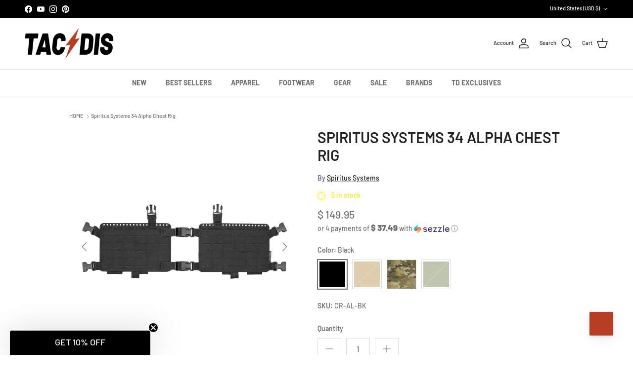

--- FILE ---
content_type: text/html; charset=utf-8
request_url: https://www.tacticaldistributors.com/products/spiritus-34-alpha-chest-rig
body_size: 74950
content:
<!doctype html>
<html class="no-js" lang="en" dir="ltr">
<head>
  <!-- Google tag (gtag.js) -->
<script async src="https://www.googletagmanager.com/gtag/js?id=AW-957451416">
</script>
<script>
  window.dataLayer = window.dataLayer || [];
  function gtag(){dataLayer.push(arguments);}
  gtag('js', new Date());

  gtag('config', 'AW-957451416');
</script><meta charset="utf-8">
<meta name="viewport" content="width=device-width,initial-scale=1">
<title>Spiritus Systems 34 Alpha Chest Rig | Tactical Split-Chassis Rig &ndash; Tactical Distributors</title><link rel="canonical" href="https://www.tacticaldistributors.com/products/spiritus-34-alpha-chest-rig"><link rel="icon" href="//www.tacticaldistributors.com/cdn/shop/files/FAVICON_63da84da-fc5a-4866-a69d-8dac425b877b.png?crop=center&height=48&v=1713461994&width=48" type="image/png">
  <link rel="apple-touch-icon" href="//www.tacticaldistributors.com/cdn/shop/files/FAVICON_63da84da-fc5a-4866-a69d-8dac425b877b.png?crop=center&height=180&v=1713461994&width=180"><meta name="description" content="Modular 34 Alpha Chest Rig from Spiritus Systems | Split chassis with MOLLE, elastic cells &amp; scalable design for EDC and tactical loadouts. Made in the USA."><meta property="og:site_name" content="Tactical Distributors">
<meta property="og:url" content="https://www.tacticaldistributors.com/products/spiritus-34-alpha-chest-rig">
<meta property="og:title" content="Spiritus Systems 34 Alpha Chest Rig | Tactical Split-Chassis Rig">
<meta property="og:type" content="product">
<meta property="og:description" content="Modular 34 Alpha Chest Rig from Spiritus Systems | Split chassis with MOLLE, elastic cells &amp; scalable design for EDC and tactical loadouts. Made in the USA."><meta property="og:image" content="http://www.tacticaldistributors.com/cdn/shop/products/34_Alpha_Split_Rig6__75530.1657115325.jpg?crop=center&height=1200&v=1762269919&width=1200">
  <meta property="og:image:secure_url" content="https://www.tacticaldistributors.com/cdn/shop/products/34_Alpha_Split_Rig6__75530.1657115325.jpg?crop=center&height=1200&v=1762269919&width=1200">
  <meta property="og:image:width" content="800">
  <meta property="og:image:height" content="800"><meta property="og:price:amount" content="149.95">
  <meta property="og:price:currency" content="USD"><meta name="twitter:card" content="summary_large_image">
<meta name="twitter:title" content="Spiritus Systems 34 Alpha Chest Rig | Tactical Split-Chassis Rig">
<meta name="twitter:description" content="Modular 34 Alpha Chest Rig from Spiritus Systems | Split chassis with MOLLE, elastic cells &amp; scalable design for EDC and tactical loadouts. Made in the USA.">
<style>@font-face {
  font-family: Barlow;
  font-weight: 500;
  font-style: normal;
  font-display: fallback;
  src: url("//www.tacticaldistributors.com/cdn/fonts/barlow/barlow_n5.a193a1990790eba0cc5cca569d23799830e90f07.woff2") format("woff2"),
       url("//www.tacticaldistributors.com/cdn/fonts/barlow/barlow_n5.ae31c82169b1dc0715609b8cc6a610b917808358.woff") format("woff");
}
@font-face {
  font-family: Barlow;
  font-weight: 700;
  font-style: normal;
  font-display: fallback;
  src: url("//www.tacticaldistributors.com/cdn/fonts/barlow/barlow_n7.691d1d11f150e857dcbc1c10ef03d825bc378d81.woff2") format("woff2"),
       url("//www.tacticaldistributors.com/cdn/fonts/barlow/barlow_n7.4fdbb1cb7da0e2c2f88492243ffa2b4f91924840.woff") format("woff");
}
@font-face {
  font-family: Barlow;
  font-weight: 500;
  font-style: normal;
  font-display: fallback;
  src: url("//www.tacticaldistributors.com/cdn/fonts/barlow/barlow_n5.a193a1990790eba0cc5cca569d23799830e90f07.woff2") format("woff2"),
       url("//www.tacticaldistributors.com/cdn/fonts/barlow/barlow_n5.ae31c82169b1dc0715609b8cc6a610b917808358.woff") format("woff");
}
@font-face {
  font-family: Barlow;
  font-weight: 500;
  font-style: italic;
  font-display: fallback;
  src: url("//www.tacticaldistributors.com/cdn/fonts/barlow/barlow_i5.714d58286997b65cd479af615cfa9bb0a117a573.woff2") format("woff2"),
       url("//www.tacticaldistributors.com/cdn/fonts/barlow/barlow_i5.0120f77e6447d3b5df4bbec8ad8c2d029d87fb21.woff") format("woff");
}
@font-face {
  font-family: Barlow;
  font-weight: 700;
  font-style: italic;
  font-display: fallback;
  src: url("//www.tacticaldistributors.com/cdn/fonts/barlow/barlow_i7.50e19d6cc2ba5146fa437a5a7443c76d5d730103.woff2") format("woff2"),
       url("//www.tacticaldistributors.com/cdn/fonts/barlow/barlow_i7.47e9f98f1b094d912e6fd631cc3fe93d9f40964f.woff") format("woff");
}
@font-face {
  font-family: Barlow;
  font-weight: 600;
  font-style: normal;
  font-display: fallback;
  src: url("//www.tacticaldistributors.com/cdn/fonts/barlow/barlow_n6.329f582a81f63f125e63c20a5a80ae9477df68e1.woff2") format("woff2"),
       url("//www.tacticaldistributors.com/cdn/fonts/barlow/barlow_n6.0163402e36247bcb8b02716880d0b39568412e9e.woff") format("woff");
}
@font-face {
  font-family: Barlow;
  font-weight: 900;
  font-style: normal;
  font-display: fallback;
  src: url("//www.tacticaldistributors.com/cdn/fonts/barlow/barlow_n9.0641981c454b3fc3d4db37ebaaf1fec3bc17cc2a.woff2") format("woff2"),
       url("//www.tacticaldistributors.com/cdn/fonts/barlow/barlow_n9.888138f2a8741799caa670e6fd6e11a45720c1ae.woff") format("woff");
}
@font-face {
  font-family: Barlow;
  font-weight: 700;
  font-style: normal;
  font-display: fallback;
  src: url("//www.tacticaldistributors.com/cdn/fonts/barlow/barlow_n7.691d1d11f150e857dcbc1c10ef03d825bc378d81.woff2") format("woff2"),
       url("//www.tacticaldistributors.com/cdn/fonts/barlow/barlow_n7.4fdbb1cb7da0e2c2f88492243ffa2b4f91924840.woff") format("woff");
}
@font-face {
  font-family: Barlow;
  font-weight: 600;
  font-style: normal;
  font-display: fallback;
  src: url("//www.tacticaldistributors.com/cdn/fonts/barlow/barlow_n6.329f582a81f63f125e63c20a5a80ae9477df68e1.woff2") format("woff2"),
       url("//www.tacticaldistributors.com/cdn/fonts/barlow/barlow_n6.0163402e36247bcb8b02716880d0b39568412e9e.woff") format("woff");
}
:root {
  --page-container-width:          1100px;
  --reading-container-width:       720px;
  --divider-opacity:               0.14;
  --gutter-large:                  30px;
  --gutter-desktop:                20px;
  --gutter-mobile:                 16px;
  --section-padding:               50px;
  --larger-section-padding:        80px;
  --larger-section-padding-mobile: 60px;
  --largest-section-padding:       110px;
  --aos-animate-duration:          0.6s;

  --base-font-family:              Barlow, sans-serif;
  --base-font-weight:              500;
  --base-font-style:               normal;
  --heading-font-family:           Barlow, sans-serif;
  --heading-font-weight:           600;
  --heading-font-style:            normal;
  --logo-font-family:              Barlow, sans-serif;
  --logo-font-weight:              900;
  --logo-font-style:               normal;
  --nav-font-family:               Barlow, sans-serif;
  --nav-font-weight:               700;
  --nav-font-style:                normal;

  --base-text-size:14px;
  --base-line-height:              1.6;
  --input-text-size:16px;
  --smaller-text-size-1:11px;
  --smaller-text-size-2:14px;
  --smaller-text-size-3:11px;
  --smaller-text-size-4:10px;
  --larger-text-size:30px;
  --super-large-text-size:53px;
  --super-large-mobile-text-size:24px;
  --larger-mobile-text-size:24px;
  --logo-text-size:24px;--btn-letter-spacing: 0.08em;
    --btn-text-transform: uppercase;
    --button-text-size: 12px;
    --quickbuy-button-text-size: 12;
    --small-feature-link-font-size: 0.75em;
    --input-btn-padding-top:             1.2em;
    --input-btn-padding-bottom:          1.2em;--heading-text-transform:uppercase;
  --nav-text-size:                      14px;
  --mobile-menu-font-weight:            600;

  --body-bg-color:                      255 255 255;
  --bg-color:                           255 255 255;
  --body-text-color:                    109 113 117;
  --text-color:                         109 113 117;

  --header-text-col:                    #202223;--header-text-hover-col:             var(--main-nav-link-hover-col);--header-bg-col:                     #ffffff;
  --heading-color:                     32 34 35;
  --body-heading-color:                32 34 35;
  --heading-divider-col:               #e2e2e2;

  --logo-col:                          #202223;
  --main-nav-bg:                       #ffffff;
  --main-nav-link-col:                 #6d7175;
  --main-nav-link-hover-col:           #202223;
  --main-nav-link-featured-col:        #b73d25;

  --link-color:                        32 34 35;
  --body-link-color:                   32 34 35;

  --btn-bg-color:                        0 0 0;
  --btn-bg-hover-color:                  32 34 35;
  --btn-border-color:                    0 0 0;
  --btn-border-hover-color:              32 34 35;
  --btn-text-color:                      255 255 255;
  --btn-text-hover-color:                255 255 255;--btn-alt-bg-color:                    183 61 37;
  --btn-alt-text-color:                  255 255 255;
  --btn-alt-border-color:                183 61 37;
  --btn-alt-border-hover-color:          183 61 37;--btn-ter-bg-color:                    235 235 235;
  --btn-ter-text-color:                  60 62 64;
  --btn-ter-bg-hover-color:              0 0 0;
  --btn-ter-text-hover-color:            255 255 255;--btn-border-radius: 0;--color-scheme-default:                             #ffffff;
  --color-scheme-default-color:                       255 255 255;
  --color-scheme-default-text-color:                  109 113 117;
  --color-scheme-default-head-color:                  32 34 35;
  --color-scheme-default-link-color:                  32 34 35;
  --color-scheme-default-btn-text-color:              255 255 255;
  --color-scheme-default-btn-text-hover-color:        255 255 255;
  --color-scheme-default-btn-bg-color:                0 0 0;
  --color-scheme-default-btn-bg-hover-color:          32 34 35;
  --color-scheme-default-btn-border-color:            0 0 0;
  --color-scheme-default-btn-border-hover-color:      32 34 35;
  --color-scheme-default-btn-alt-text-color:          255 255 255;
  --color-scheme-default-btn-alt-bg-color:            183 61 37;
  --color-scheme-default-btn-alt-border-color:        183 61 37;
  --color-scheme-default-btn-alt-border-hover-color:  183 61 37;

  --color-scheme-1:                             #e2e2e2;
  --color-scheme-1-color:                       226 226 226;
  --color-scheme-1-text-color:                  109 113 117;
  --color-scheme-1-head-color:                  32 34 35;
  --color-scheme-1-link-color:                  32 34 35;
  --color-scheme-1-btn-text-color:              255 255 255;
  --color-scheme-1-btn-text-hover-color:        255 255 255;
  --color-scheme-1-btn-bg-color:                0 0 0;
  --color-scheme-1-btn-bg-hover-color:          32 34 35;
  --color-scheme-1-btn-border-color:            0 0 0;
  --color-scheme-1-btn-border-hover-color:      32 34 35;
  --color-scheme-1-btn-alt-text-color:          32 34 35;
  --color-scheme-1-btn-alt-bg-color:            255 255 255;
  --color-scheme-1-btn-alt-border-color:        32 34 35;
  --color-scheme-1-btn-alt-border-hover-color:  32 34 35;

  --color-scheme-2:                             #000000;
  --color-scheme-2-color:                       0 0 0;
  --color-scheme-2-text-color:                  255 255 255;
  --color-scheme-2-head-color:                  255 255 255;
  --color-scheme-2-link-color:                  255 255 255;
  --color-scheme-2-btn-text-color:              255 255 255;
  --color-scheme-2-btn-text-hover-color:        255 255 255;
  --color-scheme-2-btn-bg-color:                183 61 37;
  --color-scheme-2-btn-bg-hover-color:          132 27 6;
  --color-scheme-2-btn-border-color:            183 61 37;
  --color-scheme-2-btn-border-hover-color:      132 27 6;
  --color-scheme-2-btn-alt-text-color:          0 0 0;
  --color-scheme-2-btn-alt-bg-color:            255 255 255;
  --color-scheme-2-btn-alt-border-color:        0 0 0;
  --color-scheme-2-btn-alt-border-hover-color:  0 0 0;

  /* Shop Pay payment terms */
  --payment-terms-background-color:    #ffffff;--quickbuy-bg: 226 226 226;--body-input-background-color:       rgb(var(--body-bg-color));
  --input-background-color:            rgb(var(--body-bg-color));
  --body-input-text-color:             var(--body-text-color);
  --input-text-color:                  var(--body-text-color);
  --body-input-border-color:           rgb(219, 220, 221);
  --input-border-color:                rgb(219, 220, 221);
  --input-border-color-hover:          rgb(175, 177, 179);
  --input-border-color-active:         rgb(109, 113, 117);

  --swatch-cross-svg:                  url("data:image/svg+xml,%3Csvg xmlns='http://www.w3.org/2000/svg' width='240' height='240' viewBox='0 0 24 24' fill='none' stroke='rgb(219, 220, 221)' stroke-width='0.09' preserveAspectRatio='none' %3E%3Cline x1='24' y1='0' x2='0' y2='24'%3E%3C/line%3E%3C/svg%3E");
  --swatch-cross-hover:                url("data:image/svg+xml,%3Csvg xmlns='http://www.w3.org/2000/svg' width='240' height='240' viewBox='0 0 24 24' fill='none' stroke='rgb(175, 177, 179)' stroke-width='0.09' preserveAspectRatio='none' %3E%3Cline x1='24' y1='0' x2='0' y2='24'%3E%3C/line%3E%3C/svg%3E");
  --swatch-cross-active:               url("data:image/svg+xml,%3Csvg xmlns='http://www.w3.org/2000/svg' width='240' height='240' viewBox='0 0 24 24' fill='none' stroke='rgb(109, 113, 117)' stroke-width='0.09' preserveAspectRatio='none' %3E%3Cline x1='24' y1='0' x2='0' y2='24'%3E%3C/line%3E%3C/svg%3E");

  --footer-divider-col:                #eeeeee;
  --footer-text-col:                   109 113 117;
  --footer-heading-col:                32 34 35;
  --footer-bg:                         #ffffff;--product-label-overlay-justify: flex-start;--product-label-overlay-align: flex-end;--product-label-overlay-reduction-text:   #b73d25;
  --product-label-overlay-reduction-bg:     #ffffff;
  --product-label-overlay-stock-text:       #6d7175;
  --product-label-overlay-stock-bg:         #ffffff;
  --product-label-overlay-new-text:         #000000;
  --product-label-overlay-new-bg:           #ffe802;
  --product-label-overlay-meta-text:        #ffffff;
  --product-label-overlay-meta-bg:          #202223;
  --product-label-sale-text:                #b73d25;
  --product-label-sold-text:                #ffe802;
  --product-label-preorder-text:            #3f442d;

  --product-block-crop-align:               center;

  
  --product-block-price-align:              center;
  --product-block-price-item-margin-start:  .25rem;
  --product-block-price-item-margin-end:    .25rem;
  

  --collection-block-image-position:   center center;

  --swatch-picker-image-size:          60px;
  --swatch-crop-align:                 center center;

  --image-overlay-text-color:          255 255 255;--image-overlay-bg:                  rgba(0, 0, 0, 0.1);
  --image-overlay-shadow-start:        rgb(0 0 0 / 0.15);
  --image-overlay-box-opacity:         1.0;.image-overlay--bg-box .text-overlay .text-overlay__text {
      --image-overlay-box-bg: 255 255 255;
      --heading-color: var(--body-heading-color);
      --text-color: var(--body-text-color);
      --link-color: var(--body-link-color);
    }--product-inventory-ok-box-color:            #f2faf0;
  --product-inventory-ok-text-color:           #3f442d;
  --product-inventory-ok-icon-box-fill-color:  #fff;
  --product-inventory-low-box-color:           #f2faf0;
  --product-inventory-low-text-color:          #ffe802;
  --product-inventory-low-icon-box-fill-color: #fff;
  --product-inventory-low-text-color-channels: 63, 68, 45;
  --product-inventory-ok-text-color-channels:  255, 232, 2;

  --rating-star-color: 255 232 2;
}::selection {
    background: rgb(var(--body-heading-color));
    color: rgb(var(--body-bg-color));
  }
  ::-moz-selection {
    background: rgb(var(--body-heading-color));
    color: rgb(var(--body-bg-color));
  }.use-color-scheme--default {
  --product-label-sale-text:           #b73d25;
  --product-label-sold-text:           #ffe802;
  --product-label-preorder-text:       #3f442d;
  --input-background-color:            rgb(var(--body-bg-color));
  --input-text-color:                  var(--body-input-text-color);
  --input-border-color:                rgb(219, 220, 221);
  --input-border-color-hover:          rgb(175, 177, 179);
  --input-border-color-active:         rgb(109, 113, 117);
}</style>

  <link href="//www.tacticaldistributors.com/cdn/shop/t/148/assets/main.css?v=155629054497702245621732286738" rel="stylesheet" type="text/css" media="all" />
<link rel="preload" as="font" href="//www.tacticaldistributors.com/cdn/fonts/barlow/barlow_n5.a193a1990790eba0cc5cca569d23799830e90f07.woff2" type="font/woff2" crossorigin><link rel="preload" as="font" href="//www.tacticaldistributors.com/cdn/fonts/barlow/barlow_n6.329f582a81f63f125e63c20a5a80ae9477df68e1.woff2" type="font/woff2" crossorigin><script>
    document.documentElement.className = document.documentElement.className.replace('no-js', 'js');

    window.theme = {
      info: {
        name: 'Symmetry',
        version: '7.3.0'
      },
      device: {
        hasTouch: window.matchMedia('(any-pointer: coarse)').matches,
        hasHover: window.matchMedia('(hover: hover)').matches
      },
      mediaQueries: {
        md: '(min-width: 768px)',
        productMediaCarouselBreak: '(min-width: 1041px)'
      },
      routes: {
        base: 'https://www.tacticaldistributors.com',
        cart: '/cart',
        cartAdd: '/cart/add.js',
        cartUpdate: '/cart/update.js',
        predictiveSearch: '/search/suggest'
      },
      strings: {
        cartTermsConfirmation: "You must agree to the terms and conditions before continuing.",
        cartItemsQuantityError: "You can only add [QUANTITY] of this item to your cart.",
        generalSearchViewAll: "VIEW ALL",
        noStock: "Sold out",
        noVariant: "Unavailable",
        productsProductChooseA: "Choose a",
        generalSearchPages: "PAGES",
        generalSearchNoResultsWithoutTerms: "BUMMER, WE CAN\u0026#39;T SEEM TO FIND IT.",
        shippingCalculator: {
          singleRate: "There is one shipping rate for this destination:",
          multipleRates: "There are multiple shipping rates for this destination:",
          noRates: "We do not ship to this destination."
        }
      },
      settings: {
        moneyWithCurrencyFormat: "\u003cspan class='money'\u003e$ {{amount}} USD\u003c\/span\u003e",
        cartType: "drawer",
        afterAddToCart: "notification",
        quickbuyStyle: "button",
        externalLinksNewTab: true,
        internalLinksSmoothScroll: true
      }
    }

    theme.inlineNavigationCheck = function() {
      var pageHeader = document.querySelector('.pageheader'),
          inlineNavContainer = pageHeader.querySelector('.logo-area__left__inner'),
          inlineNav = inlineNavContainer.querySelector('.navigation--left');
      if (inlineNav && getComputedStyle(inlineNav).display != 'none') {
        var inlineMenuCentered = document.querySelector('.pageheader--layout-inline-menu-center'),
            logoContainer = document.querySelector('.logo-area__middle__inner');
        if(inlineMenuCentered) {
          var rightWidth = document.querySelector('.logo-area__right__inner').clientWidth,
              middleWidth = logoContainer.clientWidth,
              logoArea = document.querySelector('.logo-area'),
              computedLogoAreaStyle = getComputedStyle(logoArea),
              logoAreaInnerWidth = logoArea.clientWidth - Math.ceil(parseFloat(computedLogoAreaStyle.paddingLeft)) - Math.ceil(parseFloat(computedLogoAreaStyle.paddingRight)),
              availableNavWidth = logoAreaInnerWidth - Math.max(rightWidth, middleWidth) * 2 - 40;
          inlineNavContainer.style.maxWidth = availableNavWidth + 'px';
        }

        var firstInlineNavLink = inlineNav.querySelector('.navigation__item:first-child'),
            lastInlineNavLink = inlineNav.querySelector('.navigation__item:last-child');
        if (lastInlineNavLink) {
          var inlineNavWidth = null;
          if(document.querySelector('html[dir=rtl]')) {
            inlineNavWidth = firstInlineNavLink.offsetLeft - lastInlineNavLink.offsetLeft + firstInlineNavLink.offsetWidth;
          } else {
            inlineNavWidth = lastInlineNavLink.offsetLeft - firstInlineNavLink.offsetLeft + lastInlineNavLink.offsetWidth;
          }
          if (inlineNavContainer.offsetWidth >= inlineNavWidth) {
            pageHeader.classList.add('pageheader--layout-inline-permitted');
            var tallLogo = logoContainer.clientHeight > lastInlineNavLink.clientHeight + 20;
            if (tallLogo) {
              inlineNav.classList.add('navigation--tight-underline');
            } else {
              inlineNav.classList.remove('navigation--tight-underline');
            }
          } else {
            pageHeader.classList.remove('pageheader--layout-inline-permitted');
          }
        }
      }
    };

    theme.setInitialHeaderHeightProperty = () => {
      const section = document.querySelector('.section-header');
      if (section) {
        document.documentElement.style.setProperty('--theme-header-height', Math.ceil(section.clientHeight) + 'px');
      }
    };
  </script>

  <script src="//www.tacticaldistributors.com/cdn/shop/t/148/assets/main.js?v=71597228913418551581732286738" defer></script>

  <script>window.performance && window.performance.mark && window.performance.mark('shopify.content_for_header.start');</script><meta name="google-site-verification" content="p4cOmMB15NMyUHPU24LpERmrjHVu_q1TxHUkauiSkTQ">
<meta id="shopify-digital-wallet" name="shopify-digital-wallet" content="/7500067/digital_wallets/dialog">
<meta name="shopify-checkout-api-token" content="65603722e9ce4cf440a29b0f244b68ed">
<link rel="alternate" type="application/json+oembed" href="https://www.tacticaldistributors.com/products/spiritus-34-alpha-chest-rig.oembed">
<script async="async" src="/checkouts/internal/preloads.js?locale=en-US"></script>
<link rel="preconnect" href="https://shop.app" crossorigin="anonymous">
<script async="async" src="https://shop.app/checkouts/internal/preloads.js?locale=en-US&shop_id=7500067" crossorigin="anonymous"></script>
<script id="apple-pay-shop-capabilities" type="application/json">{"shopId":7500067,"countryCode":"US","currencyCode":"USD","merchantCapabilities":["supports3DS"],"merchantId":"gid:\/\/shopify\/Shop\/7500067","merchantName":"Tactical Distributors","requiredBillingContactFields":["postalAddress","email","phone"],"requiredShippingContactFields":["postalAddress","email","phone"],"shippingType":"shipping","supportedNetworks":["visa","masterCard","amex","discover","elo","jcb"],"total":{"type":"pending","label":"Tactical Distributors","amount":"1.00"},"shopifyPaymentsEnabled":true,"supportsSubscriptions":true}</script>
<script id="shopify-features" type="application/json">{"accessToken":"65603722e9ce4cf440a29b0f244b68ed","betas":["rich-media-storefront-analytics"],"domain":"www.tacticaldistributors.com","predictiveSearch":true,"shopId":7500067,"locale":"en"}</script>
<script>var Shopify = Shopify || {};
Shopify.shop = "tactical-gear-distributors.myshopify.com";
Shopify.locale = "en";
Shopify.currency = {"active":"USD","rate":"1.0"};
Shopify.country = "US";
Shopify.theme = {"name":"JESSE UX UPDATE MAY 2025","id":130263253076,"schema_name":"Symmetry","schema_version":"7.3.0","theme_store_id":568,"role":"main"};
Shopify.theme.handle = "null";
Shopify.theme.style = {"id":null,"handle":null};
Shopify.cdnHost = "www.tacticaldistributors.com/cdn";
Shopify.routes = Shopify.routes || {};
Shopify.routes.root = "/";</script>
<script type="module">!function(o){(o.Shopify=o.Shopify||{}).modules=!0}(window);</script>
<script>!function(o){function n(){var o=[];function n(){o.push(Array.prototype.slice.apply(arguments))}return n.q=o,n}var t=o.Shopify=o.Shopify||{};t.loadFeatures=n(),t.autoloadFeatures=n()}(window);</script>
<script>
  window.ShopifyPay = window.ShopifyPay || {};
  window.ShopifyPay.apiHost = "shop.app\/pay";
  window.ShopifyPay.redirectState = null;
</script>
<script id="shop-js-analytics" type="application/json">{"pageType":"product"}</script>
<script defer="defer" async type="module" src="//www.tacticaldistributors.com/cdn/shopifycloud/shop-js/modules/v2/client.init-shop-cart-sync_BApSsMSl.en.esm.js"></script>
<script defer="defer" async type="module" src="//www.tacticaldistributors.com/cdn/shopifycloud/shop-js/modules/v2/chunk.common_CBoos6YZ.esm.js"></script>
<script type="module">
  await import("//www.tacticaldistributors.com/cdn/shopifycloud/shop-js/modules/v2/client.init-shop-cart-sync_BApSsMSl.en.esm.js");
await import("//www.tacticaldistributors.com/cdn/shopifycloud/shop-js/modules/v2/chunk.common_CBoos6YZ.esm.js");

  window.Shopify.SignInWithShop?.initShopCartSync?.({"fedCMEnabled":true,"windoidEnabled":true});

</script>
<script>
  window.Shopify = window.Shopify || {};
  if (!window.Shopify.featureAssets) window.Shopify.featureAssets = {};
  window.Shopify.featureAssets['shop-js'] = {"shop-cart-sync":["modules/v2/client.shop-cart-sync_DJczDl9f.en.esm.js","modules/v2/chunk.common_CBoos6YZ.esm.js"],"init-fed-cm":["modules/v2/client.init-fed-cm_BzwGC0Wi.en.esm.js","modules/v2/chunk.common_CBoos6YZ.esm.js"],"init-windoid":["modules/v2/client.init-windoid_BS26ThXS.en.esm.js","modules/v2/chunk.common_CBoos6YZ.esm.js"],"init-shop-email-lookup-coordinator":["modules/v2/client.init-shop-email-lookup-coordinator_DFwWcvrS.en.esm.js","modules/v2/chunk.common_CBoos6YZ.esm.js"],"shop-cash-offers":["modules/v2/client.shop-cash-offers_DthCPNIO.en.esm.js","modules/v2/chunk.common_CBoos6YZ.esm.js","modules/v2/chunk.modal_Bu1hFZFC.esm.js"],"shop-button":["modules/v2/client.shop-button_D_JX508o.en.esm.js","modules/v2/chunk.common_CBoos6YZ.esm.js"],"shop-toast-manager":["modules/v2/client.shop-toast-manager_tEhgP2F9.en.esm.js","modules/v2/chunk.common_CBoos6YZ.esm.js"],"avatar":["modules/v2/client.avatar_BTnouDA3.en.esm.js"],"pay-button":["modules/v2/client.pay-button_BuNmcIr_.en.esm.js","modules/v2/chunk.common_CBoos6YZ.esm.js"],"init-shop-cart-sync":["modules/v2/client.init-shop-cart-sync_BApSsMSl.en.esm.js","modules/v2/chunk.common_CBoos6YZ.esm.js"],"shop-login-button":["modules/v2/client.shop-login-button_DwLgFT0K.en.esm.js","modules/v2/chunk.common_CBoos6YZ.esm.js","modules/v2/chunk.modal_Bu1hFZFC.esm.js"],"init-customer-accounts-sign-up":["modules/v2/client.init-customer-accounts-sign-up_TlVCiykN.en.esm.js","modules/v2/client.shop-login-button_DwLgFT0K.en.esm.js","modules/v2/chunk.common_CBoos6YZ.esm.js","modules/v2/chunk.modal_Bu1hFZFC.esm.js"],"init-shop-for-new-customer-accounts":["modules/v2/client.init-shop-for-new-customer-accounts_DrjXSI53.en.esm.js","modules/v2/client.shop-login-button_DwLgFT0K.en.esm.js","modules/v2/chunk.common_CBoos6YZ.esm.js","modules/v2/chunk.modal_Bu1hFZFC.esm.js"],"init-customer-accounts":["modules/v2/client.init-customer-accounts_C0Oh2ljF.en.esm.js","modules/v2/client.shop-login-button_DwLgFT0K.en.esm.js","modules/v2/chunk.common_CBoos6YZ.esm.js","modules/v2/chunk.modal_Bu1hFZFC.esm.js"],"shop-follow-button":["modules/v2/client.shop-follow-button_C5D3XtBb.en.esm.js","modules/v2/chunk.common_CBoos6YZ.esm.js","modules/v2/chunk.modal_Bu1hFZFC.esm.js"],"checkout-modal":["modules/v2/client.checkout-modal_8TC_1FUY.en.esm.js","modules/v2/chunk.common_CBoos6YZ.esm.js","modules/v2/chunk.modal_Bu1hFZFC.esm.js"],"lead-capture":["modules/v2/client.lead-capture_D-pmUjp9.en.esm.js","modules/v2/chunk.common_CBoos6YZ.esm.js","modules/v2/chunk.modal_Bu1hFZFC.esm.js"],"shop-login":["modules/v2/client.shop-login_BmtnoEUo.en.esm.js","modules/v2/chunk.common_CBoos6YZ.esm.js","modules/v2/chunk.modal_Bu1hFZFC.esm.js"],"payment-terms":["modules/v2/client.payment-terms_BHOWV7U_.en.esm.js","modules/v2/chunk.common_CBoos6YZ.esm.js","modules/v2/chunk.modal_Bu1hFZFC.esm.js"]};
</script>
<script>(function() {
  var isLoaded = false;
  function asyncLoad() {
    if (isLoaded) return;
    isLoaded = true;
    var urls = ["https:\/\/cdn.verifypass.com\/seller\/launcher.js?shop=tactical-gear-distributors.myshopify.com","https:\/\/config.gorgias.chat\/bundle-loader\/01GYCCEGDEMPNE5E4NCYCTAXCP?source=shopify1click\u0026shop=tactical-gear-distributors.myshopify.com","\/\/d1liekpayvooaz.cloudfront.net\/apps\/customizery\/customizery.js?shop=tactical-gear-distributors.myshopify.com","https:\/\/str.rise-ai.com\/?shop=tactical-gear-distributors.myshopify.com","https:\/\/strn.rise-ai.com\/?shop=tactical-gear-distributors.myshopify.com","https:\/\/widgets.automizely.com\/returns\/main.js?shop=tactical-gear-distributors.myshopify.com","https:\/\/bundle.9gtb.com\/loader.js?g_cvt_id=df0ac1a5-3cc5-4942-8ae1-b86f98a859d6\u0026shop=tactical-gear-distributors.myshopify.com"];
    for (var i = 0; i < urls.length; i++) {
      var s = document.createElement('script');
      s.type = 'text/javascript';
      s.async = true;
      s.src = urls[i];
      var x = document.getElementsByTagName('script')[0];
      x.parentNode.insertBefore(s, x);
    }
  };
  if(window.attachEvent) {
    window.attachEvent('onload', asyncLoad);
  } else {
    window.addEventListener('load', asyncLoad, false);
  }
})();</script>
<script id="__st">var __st={"a":7500067,"offset":-18000,"reqid":"d07dc660-1901-483d-b44b-6a52ee4bf62d-1768913648","pageurl":"www.tacticaldistributors.com\/products\/spiritus-34-alpha-chest-rig","u":"c8809a400235","p":"product","rtyp":"product","rid":6731684806740};</script>
<script>window.ShopifyPaypalV4VisibilityTracking = true;</script>
<script id="captcha-bootstrap">!function(){'use strict';const t='contact',e='account',n='new_comment',o=[[t,t],['blogs',n],['comments',n],[t,'customer']],c=[[e,'customer_login'],[e,'guest_login'],[e,'recover_customer_password'],[e,'create_customer']],r=t=>t.map((([t,e])=>`form[action*='/${t}']:not([data-nocaptcha='true']) input[name='form_type'][value='${e}']`)).join(','),a=t=>()=>t?[...document.querySelectorAll(t)].map((t=>t.form)):[];function s(){const t=[...o],e=r(t);return a(e)}const i='password',u='form_key',d=['recaptcha-v3-token','g-recaptcha-response','h-captcha-response',i],f=()=>{try{return window.sessionStorage}catch{return}},m='__shopify_v',_=t=>t.elements[u];function p(t,e,n=!1){try{const o=window.sessionStorage,c=JSON.parse(o.getItem(e)),{data:r}=function(t){const{data:e,action:n}=t;return t[m]||n?{data:e,action:n}:{data:t,action:n}}(c);for(const[e,n]of Object.entries(r))t.elements[e]&&(t.elements[e].value=n);n&&o.removeItem(e)}catch(o){console.error('form repopulation failed',{error:o})}}const l='form_type',E='cptcha';function T(t){t.dataset[E]=!0}const w=window,h=w.document,L='Shopify',v='ce_forms',y='captcha';let A=!1;((t,e)=>{const n=(g='f06e6c50-85a8-45c8-87d0-21a2b65856fe',I='https://cdn.shopify.com/shopifycloud/storefront-forms-hcaptcha/ce_storefront_forms_captcha_hcaptcha.v1.5.2.iife.js',D={infoText:'Protected by hCaptcha',privacyText:'Privacy',termsText:'Terms'},(t,e,n)=>{const o=w[L][v],c=o.bindForm;if(c)return c(t,g,e,D).then(n);var r;o.q.push([[t,g,e,D],n]),r=I,A||(h.body.append(Object.assign(h.createElement('script'),{id:'captcha-provider',async:!0,src:r})),A=!0)});var g,I,D;w[L]=w[L]||{},w[L][v]=w[L][v]||{},w[L][v].q=[],w[L][y]=w[L][y]||{},w[L][y].protect=function(t,e){n(t,void 0,e),T(t)},Object.freeze(w[L][y]),function(t,e,n,w,h,L){const[v,y,A,g]=function(t,e,n){const i=e?o:[],u=t?c:[],d=[...i,...u],f=r(d),m=r(i),_=r(d.filter((([t,e])=>n.includes(e))));return[a(f),a(m),a(_),s()]}(w,h,L),I=t=>{const e=t.target;return e instanceof HTMLFormElement?e:e&&e.form},D=t=>v().includes(t);t.addEventListener('submit',(t=>{const e=I(t);if(!e)return;const n=D(e)&&!e.dataset.hcaptchaBound&&!e.dataset.recaptchaBound,o=_(e),c=g().includes(e)&&(!o||!o.value);(n||c)&&t.preventDefault(),c&&!n&&(function(t){try{if(!f())return;!function(t){const e=f();if(!e)return;const n=_(t);if(!n)return;const o=n.value;o&&e.removeItem(o)}(t);const e=Array.from(Array(32),(()=>Math.random().toString(36)[2])).join('');!function(t,e){_(t)||t.append(Object.assign(document.createElement('input'),{type:'hidden',name:u})),t.elements[u].value=e}(t,e),function(t,e){const n=f();if(!n)return;const o=[...t.querySelectorAll(`input[type='${i}']`)].map((({name:t})=>t)),c=[...d,...o],r={};for(const[a,s]of new FormData(t).entries())c.includes(a)||(r[a]=s);n.setItem(e,JSON.stringify({[m]:1,action:t.action,data:r}))}(t,e)}catch(e){console.error('failed to persist form',e)}}(e),e.submit())}));const S=(t,e)=>{t&&!t.dataset[E]&&(n(t,e.some((e=>e===t))),T(t))};for(const o of['focusin','change'])t.addEventListener(o,(t=>{const e=I(t);D(e)&&S(e,y())}));const B=e.get('form_key'),M=e.get(l),P=B&&M;t.addEventListener('DOMContentLoaded',(()=>{const t=y();if(P)for(const e of t)e.elements[l].value===M&&p(e,B);[...new Set([...A(),...v().filter((t=>'true'===t.dataset.shopifyCaptcha))])].forEach((e=>S(e,t)))}))}(h,new URLSearchParams(w.location.search),n,t,e,['guest_login'])})(!0,!0)}();</script>
<script integrity="sha256-4kQ18oKyAcykRKYeNunJcIwy7WH5gtpwJnB7kiuLZ1E=" data-source-attribution="shopify.loadfeatures" defer="defer" src="//www.tacticaldistributors.com/cdn/shopifycloud/storefront/assets/storefront/load_feature-a0a9edcb.js" crossorigin="anonymous"></script>
<script crossorigin="anonymous" defer="defer" src="//www.tacticaldistributors.com/cdn/shopifycloud/storefront/assets/shopify_pay/storefront-65b4c6d7.js?v=20250812"></script>
<script data-source-attribution="shopify.dynamic_checkout.dynamic.init">var Shopify=Shopify||{};Shopify.PaymentButton=Shopify.PaymentButton||{isStorefrontPortableWallets:!0,init:function(){window.Shopify.PaymentButton.init=function(){};var t=document.createElement("script");t.src="https://www.tacticaldistributors.com/cdn/shopifycloud/portable-wallets/latest/portable-wallets.en.js",t.type="module",document.head.appendChild(t)}};
</script>
<script data-source-attribution="shopify.dynamic_checkout.buyer_consent">
  function portableWalletsHideBuyerConsent(e){var t=document.getElementById("shopify-buyer-consent"),n=document.getElementById("shopify-subscription-policy-button");t&&n&&(t.classList.add("hidden"),t.setAttribute("aria-hidden","true"),n.removeEventListener("click",e))}function portableWalletsShowBuyerConsent(e){var t=document.getElementById("shopify-buyer-consent"),n=document.getElementById("shopify-subscription-policy-button");t&&n&&(t.classList.remove("hidden"),t.removeAttribute("aria-hidden"),n.addEventListener("click",e))}window.Shopify?.PaymentButton&&(window.Shopify.PaymentButton.hideBuyerConsent=portableWalletsHideBuyerConsent,window.Shopify.PaymentButton.showBuyerConsent=portableWalletsShowBuyerConsent);
</script>
<script>
  function portableWalletsCleanup(e){e&&e.src&&console.error("Failed to load portable wallets script "+e.src);var t=document.querySelectorAll("shopify-accelerated-checkout .shopify-payment-button__skeleton, shopify-accelerated-checkout-cart .wallet-cart-button__skeleton"),e=document.getElementById("shopify-buyer-consent");for(let e=0;e<t.length;e++)t[e].remove();e&&e.remove()}function portableWalletsNotLoadedAsModule(e){e instanceof ErrorEvent&&"string"==typeof e.message&&e.message.includes("import.meta")&&"string"==typeof e.filename&&e.filename.includes("portable-wallets")&&(window.removeEventListener("error",portableWalletsNotLoadedAsModule),window.Shopify.PaymentButton.failedToLoad=e,"loading"===document.readyState?document.addEventListener("DOMContentLoaded",window.Shopify.PaymentButton.init):window.Shopify.PaymentButton.init())}window.addEventListener("error",portableWalletsNotLoadedAsModule);
</script>

<script type="module" src="https://www.tacticaldistributors.com/cdn/shopifycloud/portable-wallets/latest/portable-wallets.en.js" onError="portableWalletsCleanup(this)" crossorigin="anonymous"></script>
<script nomodule>
  document.addEventListener("DOMContentLoaded", portableWalletsCleanup);
</script>

<script id='scb4127' type='text/javascript' async='' src='https://www.tacticaldistributors.com/cdn/shopifycloud/privacy-banner/storefront-banner.js'></script><link id="shopify-accelerated-checkout-styles" rel="stylesheet" media="screen" href="https://www.tacticaldistributors.com/cdn/shopifycloud/portable-wallets/latest/accelerated-checkout-backwards-compat.css" crossorigin="anonymous">
<style id="shopify-accelerated-checkout-cart">
        #shopify-buyer-consent {
  margin-top: 1em;
  display: inline-block;
  width: 100%;
}

#shopify-buyer-consent.hidden {
  display: none;
}

#shopify-subscription-policy-button {
  background: none;
  border: none;
  padding: 0;
  text-decoration: underline;
  font-size: inherit;
  cursor: pointer;
}

#shopify-subscription-policy-button::before {
  box-shadow: none;
}

      </style>
<script id="sections-script" data-sections="related-products" defer="defer" src="//www.tacticaldistributors.com/cdn/shop/t/148/compiled_assets/scripts.js?v=55352"></script>
<script>window.performance && window.performance.mark && window.performance.mark('shopify.content_for_header.end');</script>
<!-- CC Custom Head Start --><!-- CC Custom Head End --><!-- BEGIN app block: shopify://apps/klaviyo-email-marketing-sms/blocks/klaviyo-onsite-embed/2632fe16-c075-4321-a88b-50b567f42507 -->












  <script async src="https://static.klaviyo.com/onsite/js/NXrdVJ/klaviyo.js?company_id=NXrdVJ"></script>
  <script>!function(){if(!window.klaviyo){window._klOnsite=window._klOnsite||[];try{window.klaviyo=new Proxy({},{get:function(n,i){return"push"===i?function(){var n;(n=window._klOnsite).push.apply(n,arguments)}:function(){for(var n=arguments.length,o=new Array(n),w=0;w<n;w++)o[w]=arguments[w];var t="function"==typeof o[o.length-1]?o.pop():void 0,e=new Promise((function(n){window._klOnsite.push([i].concat(o,[function(i){t&&t(i),n(i)}]))}));return e}}})}catch(n){window.klaviyo=window.klaviyo||[],window.klaviyo.push=function(){var n;(n=window._klOnsite).push.apply(n,arguments)}}}}();</script>

  
    <script id="viewed_product">
      if (item == null) {
        var _learnq = _learnq || [];

        var MetafieldReviews = null
        var MetafieldYotpoRating = null
        var MetafieldYotpoCount = null
        var MetafieldLooxRating = null
        var MetafieldLooxCount = null
        var okendoProduct = null
        var okendoProductReviewCount = null
        var okendoProductReviewAverageValue = null
        try {
          // The following fields are used for Customer Hub recently viewed in order to add reviews.
          // This information is not part of __kla_viewed. Instead, it is part of __kla_viewed_reviewed_items
          MetafieldReviews = {"rating":{"scale_min":"1.0","scale_max":"5.0","value":"5.0"},"rating_count":0};
          MetafieldYotpoRating = "0"
          MetafieldYotpoCount = "0"
          MetafieldLooxRating = null
          MetafieldLooxCount = null

          okendoProduct = null
          // If the okendo metafield is not legacy, it will error, which then requires the new json formatted data
          if (okendoProduct && 'error' in okendoProduct) {
            okendoProduct = null
          }
          okendoProductReviewCount = okendoProduct ? okendoProduct.reviewCount : null
          okendoProductReviewAverageValue = okendoProduct ? okendoProduct.reviewAverageValue : null
        } catch (error) {
          console.error('Error in Klaviyo onsite reviews tracking:', error);
        }

        var item = {
          Name: "Spiritus Systems 34 Alpha Chest Rig",
          ProductID: 6731684806740,
          Categories: ["ALL PRODUCTS","Best Sellers","Exclude Crye","Exclude SALE Items","Kit Accessories","PLATE CARRIERS \u0026 CHEST RIGS","Spiritus Systems","Tactical Gear","Tactical Kit","TOP TIER TACTICAL GEAR EXCLUSIVES","Weight LESS THAN 15LBS"],
          ImageURL: "https://www.tacticaldistributors.com/cdn/shop/products/34_Alpha_Split_Rig6__75530.1657115325_grande.jpg?v=1762269919",
          URL: "https://www.tacticaldistributors.com/products/spiritus-34-alpha-chest-rig",
          Brand: "Spiritus Systems",
          Price: "$ 149.95",
          Value: "149.95",
          CompareAtPrice: "$ 0.00"
        };
        _learnq.push(['track', 'Viewed Product', item]);
        _learnq.push(['trackViewedItem', {
          Title: item.Name,
          ItemId: item.ProductID,
          Categories: item.Categories,
          ImageUrl: item.ImageURL,
          Url: item.URL,
          Metadata: {
            Brand: item.Brand,
            Price: item.Price,
            Value: item.Value,
            CompareAtPrice: item.CompareAtPrice
          },
          metafields:{
            reviews: MetafieldReviews,
            yotpo:{
              rating: MetafieldYotpoRating,
              count: MetafieldYotpoCount,
            },
            loox:{
              rating: MetafieldLooxRating,
              count: MetafieldLooxCount,
            },
            okendo: {
              rating: okendoProductReviewAverageValue,
              count: okendoProductReviewCount,
            }
          }
        }]);
      }
    </script>
  




  <script>
    window.klaviyoReviewsProductDesignMode = false
  </script>



  <!-- BEGIN app snippet: customer-hub-data --><script>
  if (!window.customerHub) {
    window.customerHub = {};
  }
  window.customerHub.storefrontRoutes = {
    login: "https://www.tacticaldistributors.com/customer_authentication/redirect?locale=en&region_country=US?return_url=%2F%23k-hub",
    register: "https://shopify.com/7500067/account?locale=en?return_url=%2F%23k-hub",
    logout: "/account/logout",
    profile: "/account",
    addresses: "/account/addresses",
  };
  
  window.customerHub.userId = null;
  
  window.customerHub.storeDomain = "tactical-gear-distributors.myshopify.com";

  
    window.customerHub.activeProduct = {
      name: "Spiritus Systems 34 Alpha Chest Rig",
      category: null,
      imageUrl: "https://www.tacticaldistributors.com/cdn/shop/products/34_Alpha_Split_Rig6__75530.1657115325_grande.jpg?v=1762269919",
      id: "6731684806740",
      link: "https://www.tacticaldistributors.com/products/spiritus-34-alpha-chest-rig",
      variants: [
        
          {
            id: "39706609614932",
            
            imageUrl: "https://www.tacticaldistributors.com/cdn/shop/products/13159_source_1656100611.jpg?v=1657127694&width=500",
            
            price: "14995",
            currency: "USD",
            availableForSale: true,
            title: "Black",
          },
        
          {
            id: "39706610991188",
            
            imageUrl: "https://www.tacticaldistributors.com/cdn/shop/products/13160_source_1656100620.jpg?v=1657127697&width=500",
            
            price: "14995",
            currency: "USD",
            availableForSale: false,
            title: "Coyote Brown",
          },
        
          {
            id: "39706611023956",
            
            imageUrl: "https://www.tacticaldistributors.com/cdn/shop/products/34_Alpha_Split_Rig6__75530.1657115325.jpg?v=1762269919&width=500",
            
            price: "14995",
            currency: "USD",
            availableForSale: true,
            title: "MULTICAM®",
          },
        
          {
            id: "39706611089492",
            
            imageUrl: "https://www.tacticaldistributors.com/cdn/shop/products/13163_source_1656100649.jpg?v=1657127646&width=500",
            
            price: "14995",
            currency: "USD",
            availableForSale: false,
            title: "Ranger Green",
          },
        
      ],
    };
    window.customerHub.activeProduct.variants.forEach((variant) => {
        
        variant.price = `${variant.price.slice(0, -2)}.${variant.price.slice(-2)}`;
    });
  

  
    window.customerHub.storeLocale = {
        currentLanguage: 'en',
        currentCountry: 'US',
        availableLanguages: [
          
            {
              iso_code: 'en',
              endonym_name: 'English'
            }
          
        ],
        availableCountries: [
          
            {
              iso_code: 'CA',
              name: 'Canada',
              currency_code: 'USD'
            },
          
            {
              iso_code: 'DE',
              name: 'Germany',
              currency_code: 'USD'
            },
          
            {
              iso_code: 'GB',
              name: 'United Kingdom',
              currency_code: 'USD'
            },
          
            {
              iso_code: 'US',
              name: 'United States',
              currency_code: 'USD'
            }
          
        ]
    };
  
</script>
<!-- END app snippet -->



  <!-- BEGIN app snippet: customer-hub-replace-links -->
<script>
  function replaceAccountLinks() {
    const selector =
      'a[href$="/account/login"], a[href$="/account"], a[href^="https://shopify.com/"][href*="/account"], a[href*="/customer_identity/redirect"], a[href*="/customer_authentication/redirect"], a[href$="/account';
    const accountLinksNodes = document.querySelectorAll(selector);
    for (const node of accountLinksNodes) {
      const ignore = node.dataset.kHubIgnore !== undefined && node.dataset.kHubIgnore !== 'false';
      if (!ignore) {
        // Any login links to Shopify's account system, point them at the customer hub instead.
        node.href = '#k-hub';
        /**
         * There are some themes which apply a page transition on every click of an anchor tag (usually a fade-out) that's supposed to be faded back in when the next page loads.
         * However, since clicking the k-hub link doesn't trigger a page load, the page gets stuck on a blank screen.
         * Luckily, these themes usually have a className you can add to links to skip the transition.
         * Let's hope that all such themes are consistent/copy each other and just proactively add those classNames when we replace the link.
         **/
        node.classList.add('no-transition', 'js-no-transition');
      }
    }
  }

  
    if (document.readyState === 'complete') {
      replaceAccountLinks();
    } else {
      const controller = new AbortController();
      document.addEventListener(
        'readystatechange',
        () => {
          replaceAccountLinks(); // try to replace links both during `interactive` state and `complete` state
          if (document.readyState === 'complete') {
            // readystatechange can fire with "complete" multiple times per page load, so make sure we're not duplicating effort
            // by removing the listener afterwards.
            controller.abort();
          }
        },
        { signal: controller.signal },
      );
    }
  
</script>
<!-- END app snippet -->



<!-- END app block --><!-- BEGIN app block: shopify://apps/textbox-by-textify/blocks/app-embed/b5626f69-87af-4a23-ada4-1674452f85d0 --><script>console.log("Textify v1.06")</script>


<script>
  const primaryScript = document.createElement('script');
  primaryScript.src = "https://textify-cdn.com/textbox.js";
  primaryScript.defer = true;

  primaryScript.onerror = function () {
    const fallbackScript = document.createElement('script');
    fallbackScript.src = "https://cdn.shopify.com/s/files/1/0817/9846/3789/files/textbox.js";
    fallbackScript.defer = true;
    document.head.appendChild(fallbackScript);
  };
  document.head.appendChild(primaryScript);
</script>

<!-- END app block --><!-- BEGIN app block: shopify://apps/minmaxify-order-limits/blocks/app-embed-block/3acfba32-89f3-4377-ae20-cbb9abc48475 --><script type="text/javascript" src="https://limits.minmaxify.com/tactical-gear-distributors.myshopify.com?v=112&r=20240222194739"></script>

<!-- END app block --><!-- BEGIN app block: shopify://apps/selly-promotion-pricing/blocks/app-embed-block/351afe80-738d-4417-9b66-e345ff249052 --><script>window.nfecShopVersion = '1768906629';window.nfecJsVersion = '449674';window.nfecCVersion = 76343</script> <!-- For special customization -->
<script class="productInfox" type="text/info" data-id="6731684806740" data-tag="2022, Chest Rig, color-black, color-coyote-brown, color-multicam, color-ranger-green, Kit, Kit Accessories, PLATE CARRIERS & CHEST RIGS, spiritus-systems, SS, Tactical Gear" data-ava="true" data-vars="39706609614932,39706611023956," data-cols="263465402452,280313626708,417072138,420275092,263443972180,262889799764,263306346580,88294657,271894970452,268723290196,1598816276,"></script>
<script id="tdf_pxrscript" class="tdf_script5" data-c="/fe\/loader_2.js">
Shopify = window.Shopify || {};
Shopify.shop = Shopify.shop || 'tactical-gear-distributors.myshopify.com';
Shopify.SMCPP = {};Shopify.SMCPP = {"id":13279559764,"t":"pd","c":1};Shopify.SMCPP.cer = '1';
</script>
<script src="https://d5zu2f4xvqanl.cloudfront.net/42/fe/loader_2.js?shop=tactical-gear-distributors.myshopify.com" async data-cookieconsent="ignore"></script>
<script>
!function(t){var e=function(e){var n,a;(n=t.createElement("script")).type="text/javascript",n.async=!0,n.src=e,(a=t.getElementsByTagName("script")[0]).parentNode.insertBefore(n,a)};setTimeout(function(){window.tdfInited||(window.altcdn=1,e("https://cdn.shopify.com/s/files/1/0013/1642/1703/t/1/assets/loader_2.js?shop=tactical-gear-distributors.myshopify.com&v=45"))},2689)}(document);
</script>
<!-- END app block --><script src="https://cdn.shopify.com/extensions/21b415e1-e68d-43bb-90b9-45b62610bf15/subscriptions-77/assets/app-embed-block.js" type="text/javascript" defer="defer"></script>
<link href="https://cdn.shopify.com/extensions/21b415e1-e68d-43bb-90b9-45b62610bf15/subscriptions-77/assets/styles-embed.css" rel="stylesheet" type="text/css" media="all">
<script src="https://cdn.shopify.com/extensions/019bd851-85ed-795f-8647-0f9a2d79de29/smile-io-269/assets/smile-loader.js" type="text/javascript" defer="defer"></script>
<link href="https://monorail-edge.shopifysvc.com" rel="dns-prefetch">
<script>(function(){if ("sendBeacon" in navigator && "performance" in window) {try {var session_token_from_headers = performance.getEntriesByType('navigation')[0].serverTiming.find(x => x.name == '_s').description;} catch {var session_token_from_headers = undefined;}var session_cookie_matches = document.cookie.match(/_shopify_s=([^;]*)/);var session_token_from_cookie = session_cookie_matches && session_cookie_matches.length === 2 ? session_cookie_matches[1] : "";var session_token = session_token_from_headers || session_token_from_cookie || "";function handle_abandonment_event(e) {var entries = performance.getEntries().filter(function(entry) {return /monorail-edge.shopifysvc.com/.test(entry.name);});if (!window.abandonment_tracked && entries.length === 0) {window.abandonment_tracked = true;var currentMs = Date.now();var navigation_start = performance.timing.navigationStart;var payload = {shop_id: 7500067,url: window.location.href,navigation_start,duration: currentMs - navigation_start,session_token,page_type: "product"};window.navigator.sendBeacon("https://monorail-edge.shopifysvc.com/v1/produce", JSON.stringify({schema_id: "online_store_buyer_site_abandonment/1.1",payload: payload,metadata: {event_created_at_ms: currentMs,event_sent_at_ms: currentMs}}));}}window.addEventListener('pagehide', handle_abandonment_event);}}());</script>
<script id="web-pixels-manager-setup">(function e(e,d,r,n,o){if(void 0===o&&(o={}),!Boolean(null===(a=null===(i=window.Shopify)||void 0===i?void 0:i.analytics)||void 0===a?void 0:a.replayQueue)){var i,a;window.Shopify=window.Shopify||{};var t=window.Shopify;t.analytics=t.analytics||{};var s=t.analytics;s.replayQueue=[],s.publish=function(e,d,r){return s.replayQueue.push([e,d,r]),!0};try{self.performance.mark("wpm:start")}catch(e){}var l=function(){var e={modern:/Edge?\/(1{2}[4-9]|1[2-9]\d|[2-9]\d{2}|\d{4,})\.\d+(\.\d+|)|Firefox\/(1{2}[4-9]|1[2-9]\d|[2-9]\d{2}|\d{4,})\.\d+(\.\d+|)|Chrom(ium|e)\/(9{2}|\d{3,})\.\d+(\.\d+|)|(Maci|X1{2}).+ Version\/(15\.\d+|(1[6-9]|[2-9]\d|\d{3,})\.\d+)([,.]\d+|)( \(\w+\)|)( Mobile\/\w+|) Safari\/|Chrome.+OPR\/(9{2}|\d{3,})\.\d+\.\d+|(CPU[ +]OS|iPhone[ +]OS|CPU[ +]iPhone|CPU IPhone OS|CPU iPad OS)[ +]+(15[._]\d+|(1[6-9]|[2-9]\d|\d{3,})[._]\d+)([._]\d+|)|Android:?[ /-](13[3-9]|1[4-9]\d|[2-9]\d{2}|\d{4,})(\.\d+|)(\.\d+|)|Android.+Firefox\/(13[5-9]|1[4-9]\d|[2-9]\d{2}|\d{4,})\.\d+(\.\d+|)|Android.+Chrom(ium|e)\/(13[3-9]|1[4-9]\d|[2-9]\d{2}|\d{4,})\.\d+(\.\d+|)|SamsungBrowser\/([2-9]\d|\d{3,})\.\d+/,legacy:/Edge?\/(1[6-9]|[2-9]\d|\d{3,})\.\d+(\.\d+|)|Firefox\/(5[4-9]|[6-9]\d|\d{3,})\.\d+(\.\d+|)|Chrom(ium|e)\/(5[1-9]|[6-9]\d|\d{3,})\.\d+(\.\d+|)([\d.]+$|.*Safari\/(?![\d.]+ Edge\/[\d.]+$))|(Maci|X1{2}).+ Version\/(10\.\d+|(1[1-9]|[2-9]\d|\d{3,})\.\d+)([,.]\d+|)( \(\w+\)|)( Mobile\/\w+|) Safari\/|Chrome.+OPR\/(3[89]|[4-9]\d|\d{3,})\.\d+\.\d+|(CPU[ +]OS|iPhone[ +]OS|CPU[ +]iPhone|CPU IPhone OS|CPU iPad OS)[ +]+(10[._]\d+|(1[1-9]|[2-9]\d|\d{3,})[._]\d+)([._]\d+|)|Android:?[ /-](13[3-9]|1[4-9]\d|[2-9]\d{2}|\d{4,})(\.\d+|)(\.\d+|)|Mobile Safari.+OPR\/([89]\d|\d{3,})\.\d+\.\d+|Android.+Firefox\/(13[5-9]|1[4-9]\d|[2-9]\d{2}|\d{4,})\.\d+(\.\d+|)|Android.+Chrom(ium|e)\/(13[3-9]|1[4-9]\d|[2-9]\d{2}|\d{4,})\.\d+(\.\d+|)|Android.+(UC? ?Browser|UCWEB|U3)[ /]?(15\.([5-9]|\d{2,})|(1[6-9]|[2-9]\d|\d{3,})\.\d+)\.\d+|SamsungBrowser\/(5\.\d+|([6-9]|\d{2,})\.\d+)|Android.+MQ{2}Browser\/(14(\.(9|\d{2,})|)|(1[5-9]|[2-9]\d|\d{3,})(\.\d+|))(\.\d+|)|K[Aa][Ii]OS\/(3\.\d+|([4-9]|\d{2,})\.\d+)(\.\d+|)/},d=e.modern,r=e.legacy,n=navigator.userAgent;return n.match(d)?"modern":n.match(r)?"legacy":"unknown"}(),u="modern"===l?"modern":"legacy",c=(null!=n?n:{modern:"",legacy:""})[u],f=function(e){return[e.baseUrl,"/wpm","/b",e.hashVersion,"modern"===e.buildTarget?"m":"l",".js"].join("")}({baseUrl:d,hashVersion:r,buildTarget:u}),m=function(e){var d=e.version,r=e.bundleTarget,n=e.surface,o=e.pageUrl,i=e.monorailEndpoint;return{emit:function(e){var a=e.status,t=e.errorMsg,s=(new Date).getTime(),l=JSON.stringify({metadata:{event_sent_at_ms:s},events:[{schema_id:"web_pixels_manager_load/3.1",payload:{version:d,bundle_target:r,page_url:o,status:a,surface:n,error_msg:t},metadata:{event_created_at_ms:s}}]});if(!i)return console&&console.warn&&console.warn("[Web Pixels Manager] No Monorail endpoint provided, skipping logging."),!1;try{return self.navigator.sendBeacon.bind(self.navigator)(i,l)}catch(e){}var u=new XMLHttpRequest;try{return u.open("POST",i,!0),u.setRequestHeader("Content-Type","text/plain"),u.send(l),!0}catch(e){return console&&console.warn&&console.warn("[Web Pixels Manager] Got an unhandled error while logging to Monorail."),!1}}}}({version:r,bundleTarget:l,surface:e.surface,pageUrl:self.location.href,monorailEndpoint:e.monorailEndpoint});try{o.browserTarget=l,function(e){var d=e.src,r=e.async,n=void 0===r||r,o=e.onload,i=e.onerror,a=e.sri,t=e.scriptDataAttributes,s=void 0===t?{}:t,l=document.createElement("script"),u=document.querySelector("head"),c=document.querySelector("body");if(l.async=n,l.src=d,a&&(l.integrity=a,l.crossOrigin="anonymous"),s)for(var f in s)if(Object.prototype.hasOwnProperty.call(s,f))try{l.dataset[f]=s[f]}catch(e){}if(o&&l.addEventListener("load",o),i&&l.addEventListener("error",i),u)u.appendChild(l);else{if(!c)throw new Error("Did not find a head or body element to append the script");c.appendChild(l)}}({src:f,async:!0,onload:function(){if(!function(){var e,d;return Boolean(null===(d=null===(e=window.Shopify)||void 0===e?void 0:e.analytics)||void 0===d?void 0:d.initialized)}()){var d=window.webPixelsManager.init(e)||void 0;if(d){var r=window.Shopify.analytics;r.replayQueue.forEach((function(e){var r=e[0],n=e[1],o=e[2];d.publishCustomEvent(r,n,o)})),r.replayQueue=[],r.publish=d.publishCustomEvent,r.visitor=d.visitor,r.initialized=!0}}},onerror:function(){return m.emit({status:"failed",errorMsg:"".concat(f," has failed to load")})},sri:function(e){var d=/^sha384-[A-Za-z0-9+/=]+$/;return"string"==typeof e&&d.test(e)}(c)?c:"",scriptDataAttributes:o}),m.emit({status:"loading"})}catch(e){m.emit({status:"failed",errorMsg:(null==e?void 0:e.message)||"Unknown error"})}}})({shopId: 7500067,storefrontBaseUrl: "https://www.tacticaldistributors.com",extensionsBaseUrl: "https://extensions.shopifycdn.com/cdn/shopifycloud/web-pixels-manager",monorailEndpoint: "https://monorail-edge.shopifysvc.com/unstable/produce_batch",surface: "storefront-renderer",enabledBetaFlags: ["2dca8a86"],webPixelsConfigList: [{"id":"1379270740","configuration":"{\"storeIdentity\":\"tactical-gear-distributors.myshopify.com\",\"baseURL\":\"https:\\\/\\\/api.printful.com\\\/shopify-pixels\"}","eventPayloadVersion":"v1","runtimeContext":"STRICT","scriptVersion":"74f275712857ab41bea9d998dcb2f9da","type":"APP","apiClientId":156624,"privacyPurposes":["ANALYTICS","MARKETING","SALE_OF_DATA"],"dataSharingAdjustments":{"protectedCustomerApprovalScopes":["read_customer_address","read_customer_email","read_customer_name","read_customer_personal_data","read_customer_phone"]}},{"id":"927498324","configuration":"{\"account_ID\":\"146574\",\"google_analytics_tracking_tag\":\"1\",\"measurement_id\":\"2\",\"api_secret\":\"3\",\"shop_settings\":\"{\\\"custom_pixel_script\\\":\\\"https:\\\\\\\/\\\\\\\/storage.googleapis.com\\\\\\\/gsf-scripts\\\\\\\/custom-pixels\\\\\\\/tactical-gear-distributors.js\\\"}\"}","eventPayloadVersion":"v1","runtimeContext":"LAX","scriptVersion":"c6b888297782ed4a1cba19cda43d6625","type":"APP","apiClientId":1558137,"privacyPurposes":[],"dataSharingAdjustments":{"protectedCustomerApprovalScopes":["read_customer_address","read_customer_email","read_customer_name","read_customer_personal_data","read_customer_phone"]}},{"id":"461504596","configuration":"{\"accountID\":\"NXrdVJ\"}","eventPayloadVersion":"v1","runtimeContext":"STRICT","scriptVersion":"cbf4a80740670c5ae93d33dc67925b9a","type":"APP","apiClientId":123074,"privacyPurposes":["ANALYTICS","MARKETING"],"dataSharingAdjustments":{"protectedCustomerApprovalScopes":["read_customer_address","read_customer_email","read_customer_name","read_customer_personal_data","read_customer_phone"]}},{"id":"317292628","configuration":"{\"config\":\"{\\\"google_tag_ids\\\":[\\\"G-TP7HB7RNTH\\\",\\\"GT-M6X9LP6V\\\"],\\\"target_country\\\":\\\"US\\\",\\\"gtag_events\\\":[{\\\"type\\\":\\\"search\\\",\\\"action_label\\\":\\\"G-TP7HB7RNTH\\\"},{\\\"type\\\":\\\"begin_checkout\\\",\\\"action_label\\\":\\\"G-TP7HB7RNTH\\\"},{\\\"type\\\":\\\"view_item\\\",\\\"action_label\\\":[\\\"G-TP7HB7RNTH\\\",\\\"MC-5HQPWZHQY1\\\"]},{\\\"type\\\":\\\"purchase\\\",\\\"action_label\\\":[\\\"G-TP7HB7RNTH\\\",\\\"MC-5HQPWZHQY1\\\"]},{\\\"type\\\":\\\"page_view\\\",\\\"action_label\\\":[\\\"G-TP7HB7RNTH\\\",\\\"MC-5HQPWZHQY1\\\"]},{\\\"type\\\":\\\"add_payment_info\\\",\\\"action_label\\\":\\\"G-TP7HB7RNTH\\\"},{\\\"type\\\":\\\"add_to_cart\\\",\\\"action_label\\\":\\\"G-TP7HB7RNTH\\\"}],\\\"enable_monitoring_mode\\\":false}\"}","eventPayloadVersion":"v1","runtimeContext":"OPEN","scriptVersion":"b2a88bafab3e21179ed38636efcd8a93","type":"APP","apiClientId":1780363,"privacyPurposes":[],"dataSharingAdjustments":{"protectedCustomerApprovalScopes":["read_customer_address","read_customer_email","read_customer_name","read_customer_personal_data","read_customer_phone"]}},{"id":"92143700","configuration":"{\"pixel_id\":\"989330262910887\",\"pixel_type\":\"facebook_pixel\",\"metaapp_system_user_token\":\"-\"}","eventPayloadVersion":"v1","runtimeContext":"OPEN","scriptVersion":"ca16bc87fe92b6042fbaa3acc2fbdaa6","type":"APP","apiClientId":2329312,"privacyPurposes":["ANALYTICS","MARKETING","SALE_OF_DATA"],"dataSharingAdjustments":{"protectedCustomerApprovalScopes":["read_customer_address","read_customer_email","read_customer_name","read_customer_personal_data","read_customer_phone"]}},{"id":"22413396","eventPayloadVersion":"1","runtimeContext":"LAX","scriptVersion":"1","type":"CUSTOM","privacyPurposes":["ANALYTICS","MARKETING","SALE_OF_DATA"],"name":"Reddit Pixel"},{"id":"38076500","eventPayloadVersion":"v1","runtimeContext":"LAX","scriptVersion":"1","type":"CUSTOM","privacyPurposes":["MARKETING"],"name":"Meta pixel (migrated)"},{"id":"shopify-app-pixel","configuration":"{}","eventPayloadVersion":"v1","runtimeContext":"STRICT","scriptVersion":"0450","apiClientId":"shopify-pixel","type":"APP","privacyPurposes":["ANALYTICS","MARKETING"]},{"id":"shopify-custom-pixel","eventPayloadVersion":"v1","runtimeContext":"LAX","scriptVersion":"0450","apiClientId":"shopify-pixel","type":"CUSTOM","privacyPurposes":["ANALYTICS","MARKETING"]}],isMerchantRequest: false,initData: {"shop":{"name":"Tactical Distributors","paymentSettings":{"currencyCode":"USD"},"myshopifyDomain":"tactical-gear-distributors.myshopify.com","countryCode":"US","storefrontUrl":"https:\/\/www.tacticaldistributors.com"},"customer":null,"cart":null,"checkout":null,"productVariants":[{"price":{"amount":149.95,"currencyCode":"USD"},"product":{"title":"Spiritus Systems 34 Alpha Chest Rig","vendor":"Spiritus Systems","id":"6731684806740","untranslatedTitle":"Spiritus Systems 34 Alpha Chest Rig","url":"\/products\/spiritus-34-alpha-chest-rig","type":"Chest Rigs"},"id":"39706609614932","image":{"src":"\/\/www.tacticaldistributors.com\/cdn\/shop\/products\/13159_source_1656100611.jpg?v=1657127694"},"sku":"CR-AL-BK","title":"Black","untranslatedTitle":"Black"},{"price":{"amount":149.95,"currencyCode":"USD"},"product":{"title":"Spiritus Systems 34 Alpha Chest Rig","vendor":"Spiritus Systems","id":"6731684806740","untranslatedTitle":"Spiritus Systems 34 Alpha Chest Rig","url":"\/products\/spiritus-34-alpha-chest-rig","type":"Chest Rigs"},"id":"39706610991188","image":{"src":"\/\/www.tacticaldistributors.com\/cdn\/shop\/products\/13160_source_1656100620.jpg?v=1657127697"},"sku":"CR-AL-CB","title":"Coyote Brown","untranslatedTitle":"Coyote Brown"},{"price":{"amount":149.95,"currencyCode":"USD"},"product":{"title":"Spiritus Systems 34 Alpha Chest Rig","vendor":"Spiritus Systems","id":"6731684806740","untranslatedTitle":"Spiritus Systems 34 Alpha Chest Rig","url":"\/products\/spiritus-34-alpha-chest-rig","type":"Chest Rigs"},"id":"39706611023956","image":{"src":"\/\/www.tacticaldistributors.com\/cdn\/shop\/products\/34_Alpha_Split_Rig6__75530.1657115325.jpg?v=1762269919"},"sku":"CR-AL-MC","title":"MULTICAM®","untranslatedTitle":"MULTICAM®"},{"price":{"amount":149.95,"currencyCode":"USD"},"product":{"title":"Spiritus Systems 34 Alpha Chest Rig","vendor":"Spiritus Systems","id":"6731684806740","untranslatedTitle":"Spiritus Systems 34 Alpha Chest Rig","url":"\/products\/spiritus-34-alpha-chest-rig","type":"Chest Rigs"},"id":"39706611089492","image":{"src":"\/\/www.tacticaldistributors.com\/cdn\/shop\/products\/13163_source_1656100649.jpg?v=1657127646"},"sku":"CR-AL-RG","title":"Ranger Green","untranslatedTitle":"Ranger Green"}],"purchasingCompany":null},},"https://www.tacticaldistributors.com/cdn","fcfee988w5aeb613cpc8e4bc33m6693e112",{"modern":"","legacy":""},{"shopId":"7500067","storefrontBaseUrl":"https:\/\/www.tacticaldistributors.com","extensionBaseUrl":"https:\/\/extensions.shopifycdn.com\/cdn\/shopifycloud\/web-pixels-manager","surface":"storefront-renderer","enabledBetaFlags":"[\"2dca8a86\"]","isMerchantRequest":"false","hashVersion":"fcfee988w5aeb613cpc8e4bc33m6693e112","publish":"custom","events":"[[\"page_viewed\",{}],[\"product_viewed\",{\"productVariant\":{\"price\":{\"amount\":149.95,\"currencyCode\":\"USD\"},\"product\":{\"title\":\"Spiritus Systems 34 Alpha Chest Rig\",\"vendor\":\"Spiritus Systems\",\"id\":\"6731684806740\",\"untranslatedTitle\":\"Spiritus Systems 34 Alpha Chest Rig\",\"url\":\"\/products\/spiritus-34-alpha-chest-rig\",\"type\":\"Chest Rigs\"},\"id\":\"39706609614932\",\"image\":{\"src\":\"\/\/www.tacticaldistributors.com\/cdn\/shop\/products\/13159_source_1656100611.jpg?v=1657127694\"},\"sku\":\"CR-AL-BK\",\"title\":\"Black\",\"untranslatedTitle\":\"Black\"}}]]"});</script><script>
  window.ShopifyAnalytics = window.ShopifyAnalytics || {};
  window.ShopifyAnalytics.meta = window.ShopifyAnalytics.meta || {};
  window.ShopifyAnalytics.meta.currency = 'USD';
  var meta = {"product":{"id":6731684806740,"gid":"gid:\/\/shopify\/Product\/6731684806740","vendor":"Spiritus Systems","type":"Chest Rigs","handle":"spiritus-34-alpha-chest-rig","variants":[{"id":39706609614932,"price":14995,"name":"Spiritus Systems 34 Alpha Chest Rig - Black","public_title":"Black","sku":"CR-AL-BK"},{"id":39706610991188,"price":14995,"name":"Spiritus Systems 34 Alpha Chest Rig - Coyote Brown","public_title":"Coyote Brown","sku":"CR-AL-CB"},{"id":39706611023956,"price":14995,"name":"Spiritus Systems 34 Alpha Chest Rig - MULTICAM®","public_title":"MULTICAM®","sku":"CR-AL-MC"},{"id":39706611089492,"price":14995,"name":"Spiritus Systems 34 Alpha Chest Rig - Ranger Green","public_title":"Ranger Green","sku":"CR-AL-RG"}],"remote":false},"page":{"pageType":"product","resourceType":"product","resourceId":6731684806740,"requestId":"d07dc660-1901-483d-b44b-6a52ee4bf62d-1768913648"}};
  for (var attr in meta) {
    window.ShopifyAnalytics.meta[attr] = meta[attr];
  }
</script>
<script class="analytics">
  (function () {
    var customDocumentWrite = function(content) {
      var jquery = null;

      if (window.jQuery) {
        jquery = window.jQuery;
      } else if (window.Checkout && window.Checkout.$) {
        jquery = window.Checkout.$;
      }

      if (jquery) {
        jquery('body').append(content);
      }
    };

    var hasLoggedConversion = function(token) {
      if (token) {
        return document.cookie.indexOf('loggedConversion=' + token) !== -1;
      }
      return false;
    }

    var setCookieIfConversion = function(token) {
      if (token) {
        var twoMonthsFromNow = new Date(Date.now());
        twoMonthsFromNow.setMonth(twoMonthsFromNow.getMonth() + 2);

        document.cookie = 'loggedConversion=' + token + '; expires=' + twoMonthsFromNow;
      }
    }

    var trekkie = window.ShopifyAnalytics.lib = window.trekkie = window.trekkie || [];
    if (trekkie.integrations) {
      return;
    }
    trekkie.methods = [
      'identify',
      'page',
      'ready',
      'track',
      'trackForm',
      'trackLink'
    ];
    trekkie.factory = function(method) {
      return function() {
        var args = Array.prototype.slice.call(arguments);
        args.unshift(method);
        trekkie.push(args);
        return trekkie;
      };
    };
    for (var i = 0; i < trekkie.methods.length; i++) {
      var key = trekkie.methods[i];
      trekkie[key] = trekkie.factory(key);
    }
    trekkie.load = function(config) {
      trekkie.config = config || {};
      trekkie.config.initialDocumentCookie = document.cookie;
      var first = document.getElementsByTagName('script')[0];
      var script = document.createElement('script');
      script.type = 'text/javascript';
      script.onerror = function(e) {
        var scriptFallback = document.createElement('script');
        scriptFallback.type = 'text/javascript';
        scriptFallback.onerror = function(error) {
                var Monorail = {
      produce: function produce(monorailDomain, schemaId, payload) {
        var currentMs = new Date().getTime();
        var event = {
          schema_id: schemaId,
          payload: payload,
          metadata: {
            event_created_at_ms: currentMs,
            event_sent_at_ms: currentMs
          }
        };
        return Monorail.sendRequest("https://" + monorailDomain + "/v1/produce", JSON.stringify(event));
      },
      sendRequest: function sendRequest(endpointUrl, payload) {
        // Try the sendBeacon API
        if (window && window.navigator && typeof window.navigator.sendBeacon === 'function' && typeof window.Blob === 'function' && !Monorail.isIos12()) {
          var blobData = new window.Blob([payload], {
            type: 'text/plain'
          });

          if (window.navigator.sendBeacon(endpointUrl, blobData)) {
            return true;
          } // sendBeacon was not successful

        } // XHR beacon

        var xhr = new XMLHttpRequest();

        try {
          xhr.open('POST', endpointUrl);
          xhr.setRequestHeader('Content-Type', 'text/plain');
          xhr.send(payload);
        } catch (e) {
          console.log(e);
        }

        return false;
      },
      isIos12: function isIos12() {
        return window.navigator.userAgent.lastIndexOf('iPhone; CPU iPhone OS 12_') !== -1 || window.navigator.userAgent.lastIndexOf('iPad; CPU OS 12_') !== -1;
      }
    };
    Monorail.produce('monorail-edge.shopifysvc.com',
      'trekkie_storefront_load_errors/1.1',
      {shop_id: 7500067,
      theme_id: 130263253076,
      app_name: "storefront",
      context_url: window.location.href,
      source_url: "//www.tacticaldistributors.com/cdn/s/trekkie.storefront.cd680fe47e6c39ca5d5df5f0a32d569bc48c0f27.min.js"});

        };
        scriptFallback.async = true;
        scriptFallback.src = '//www.tacticaldistributors.com/cdn/s/trekkie.storefront.cd680fe47e6c39ca5d5df5f0a32d569bc48c0f27.min.js';
        first.parentNode.insertBefore(scriptFallback, first);
      };
      script.async = true;
      script.src = '//www.tacticaldistributors.com/cdn/s/trekkie.storefront.cd680fe47e6c39ca5d5df5f0a32d569bc48c0f27.min.js';
      first.parentNode.insertBefore(script, first);
    };
    trekkie.load(
      {"Trekkie":{"appName":"storefront","development":false,"defaultAttributes":{"shopId":7500067,"isMerchantRequest":null,"themeId":130263253076,"themeCityHash":"13900422391255288842","contentLanguage":"en","currency":"USD"},"isServerSideCookieWritingEnabled":true,"monorailRegion":"shop_domain","enabledBetaFlags":["65f19447"]},"Session Attribution":{},"S2S":{"facebookCapiEnabled":true,"source":"trekkie-storefront-renderer","apiClientId":580111}}
    );

    var loaded = false;
    trekkie.ready(function() {
      if (loaded) return;
      loaded = true;

      window.ShopifyAnalytics.lib = window.trekkie;

      var originalDocumentWrite = document.write;
      document.write = customDocumentWrite;
      try { window.ShopifyAnalytics.merchantGoogleAnalytics.call(this); } catch(error) {};
      document.write = originalDocumentWrite;

      window.ShopifyAnalytics.lib.page(null,{"pageType":"product","resourceType":"product","resourceId":6731684806740,"requestId":"d07dc660-1901-483d-b44b-6a52ee4bf62d-1768913648","shopifyEmitted":true});

      var match = window.location.pathname.match(/checkouts\/(.+)\/(thank_you|post_purchase)/)
      var token = match? match[1]: undefined;
      if (!hasLoggedConversion(token)) {
        setCookieIfConversion(token);
        window.ShopifyAnalytics.lib.track("Viewed Product",{"currency":"USD","variantId":39706609614932,"productId":6731684806740,"productGid":"gid:\/\/shopify\/Product\/6731684806740","name":"Spiritus Systems 34 Alpha Chest Rig - Black","price":"149.95","sku":"CR-AL-BK","brand":"Spiritus Systems","variant":"Black","category":"Chest Rigs","nonInteraction":true,"remote":false},undefined,undefined,{"shopifyEmitted":true});
      window.ShopifyAnalytics.lib.track("monorail:\/\/trekkie_storefront_viewed_product\/1.1",{"currency":"USD","variantId":39706609614932,"productId":6731684806740,"productGid":"gid:\/\/shopify\/Product\/6731684806740","name":"Spiritus Systems 34 Alpha Chest Rig - Black","price":"149.95","sku":"CR-AL-BK","brand":"Spiritus Systems","variant":"Black","category":"Chest Rigs","nonInteraction":true,"remote":false,"referer":"https:\/\/www.tacticaldistributors.com\/products\/spiritus-34-alpha-chest-rig"});
      }
    });


        var eventsListenerScript = document.createElement('script');
        eventsListenerScript.async = true;
        eventsListenerScript.src = "//www.tacticaldistributors.com/cdn/shopifycloud/storefront/assets/shop_events_listener-3da45d37.js";
        document.getElementsByTagName('head')[0].appendChild(eventsListenerScript);

})();</script>
  <script>
  if (!window.ga || (window.ga && typeof window.ga !== 'function')) {
    window.ga = function ga() {
      (window.ga.q = window.ga.q || []).push(arguments);
      if (window.Shopify && window.Shopify.analytics && typeof window.Shopify.analytics.publish === 'function') {
        window.Shopify.analytics.publish("ga_stub_called", {}, {sendTo: "google_osp_migration"});
      }
      console.error("Shopify's Google Analytics stub called with:", Array.from(arguments), "\nSee https://help.shopify.com/manual/promoting-marketing/pixels/pixel-migration#google for more information.");
    };
    if (window.Shopify && window.Shopify.analytics && typeof window.Shopify.analytics.publish === 'function') {
      window.Shopify.analytics.publish("ga_stub_initialized", {}, {sendTo: "google_osp_migration"});
    }
  }
</script>
<script
  defer
  src="https://www.tacticaldistributors.com/cdn/shopifycloud/perf-kit/shopify-perf-kit-3.0.4.min.js"
  data-application="storefront-renderer"
  data-shop-id="7500067"
  data-render-region="gcp-us-central1"
  data-page-type="product"
  data-theme-instance-id="130263253076"
  data-theme-name="Symmetry"
  data-theme-version="7.3.0"
  data-monorail-region="shop_domain"
  data-resource-timing-sampling-rate="10"
  data-shs="true"
  data-shs-beacon="true"
  data-shs-export-with-fetch="true"
  data-shs-logs-sample-rate="1"
  data-shs-beacon-endpoint="https://www.tacticaldistributors.com/api/collect"
></script>
</head>

<body class="template-product
 swatch-source-native swatch-method-swatches swatch-style-icon_square
">

  <a class="skip-link visually-hidden" href="#content" data-cs-role="skip">Skip to content</a><!-- BEGIN sections: header-group -->
<div id="shopify-section-sections--16218215055444__announcement-bar" class="shopify-section shopify-section-group-header-group section-announcement-bar">
<announcement-bar id="section-id-sections--16218215055444__announcement-bar" class="announcement-bar">
    <style data-shopify>
#section-id-sections--16218215055444__announcement-bar {
        --bg-color: #000000;
        --bg-gradient: ;
        --heading-color: 255 255 255;
        --text-color: 255 255 255;
        --link-color: 255 255 255;
        --announcement-font-size: 14px;
      }
    </style>
<div class="container container--no-max relative">
      <div class="announcement-bar__left desktop-only">
        
<ul class="social inline-flex flex-wrap"><li>
      <a class="social__link flex items-center justify-center" href="https://www.facebook.com/TacticalDistributors" target="_blank" rel="noopener" title="Tactical Distributors on Facebook"><svg aria-hidden="true" class="icon icon-facebook" viewBox="2 2 16 16" focusable="false" role="presentation"><path fill="currentColor" d="M18 10.049C18 5.603 14.419 2 10 2c-4.419 0-8 3.603-8 8.049C2 14.067 4.925 17.396 8.75 18v-5.624H6.719v-2.328h2.03V8.275c0-2.017 1.195-3.132 3.023-3.132.874 0 1.79.158 1.79.158v1.98h-1.009c-.994 0-1.303.621-1.303 1.258v1.51h2.219l-.355 2.326H11.25V18c3.825-.604 6.75-3.933 6.75-7.951Z"/></svg><span class="visually-hidden">Facebook</span>
      </a>
    </li><li>
      <a class="social__link flex items-center justify-center" href="https://www.youtube.com/@TacticalDistributors" target="_blank" rel="noopener" title="Tactical Distributors on YouTube"><svg class="icon" width="48" height="34" viewBox="0 0 48 34" aria-hidden="true" focusable="false" role="presentation"><path d="m19.044 23.27-.001-13.582 12.968 6.814-12.967 6.768ZM47.52 7.334s-.47-3.33-1.908-4.798C43.787.61 41.74.601 40.803.49 34.086 0 24.01 0 24.01 0h-.02S13.914 0 7.197.49C6.258.6 4.213.61 2.387 2.535.947 4.003.48 7.334.48 7.334S0 11.247 0 15.158v3.668c0 3.912.48 7.823.48 7.823s.468 3.331 1.906 4.798c1.827 1.926 4.226 1.866 5.294 2.067C11.52 33.885 24 34 24 34s10.086-.015 16.803-.505c.938-.113 2.984-.122 4.809-2.048 1.439-1.467 1.908-4.798 1.908-4.798s.48-3.91.48-7.823v-3.668c0-3.911-.48-7.824-.48-7.824Z" fill="currentColor" fill-rule="evenodd"/></svg><span class="visually-hidden">YouTube</span>
      </a>
    </li><li>
      <a class="social__link flex items-center justify-center" href="https://www.instagram.com/tactical_distributors/" target="_blank" rel="noopener" title="Tactical Distributors on Instagram"><svg class="icon" width="48" height="48" viewBox="0 0 48 48" aria-hidden="true" focusable="false" role="presentation"><path d="M24 0c-6.518 0-7.335.028-9.895.144-2.555.117-4.3.523-5.826 1.116-1.578.613-2.917 1.434-4.25 2.768C2.693 5.362 1.872 6.701 1.26 8.28.667 9.806.26 11.55.144 14.105.028 16.665 0 17.482 0 24s.028 7.335.144 9.895c.117 2.555.523 4.3 1.116 5.826.613 1.578 1.434 2.917 2.768 4.25 1.334 1.335 2.673 2.156 4.251 2.77 1.527.592 3.271.998 5.826 1.115 2.56.116 3.377.144 9.895.144s7.335-.028 9.895-.144c2.555-.117 4.3-.523 5.826-1.116 1.578-.613 2.917-1.434 4.25-2.768 1.335-1.334 2.156-2.673 2.77-4.251.592-1.527.998-3.271 1.115-5.826.116-2.56.144-3.377.144-9.895s-.028-7.335-.144-9.895c-.117-2.555-.523-4.3-1.116-5.826-.613-1.578-1.434-2.917-2.768-4.25-1.334-1.335-2.673-2.156-4.251-2.769-1.527-.593-3.271-1-5.826-1.116C31.335.028 30.518 0 24 0Zm0 4.324c6.408 0 7.167.025 9.698.14 2.34.107 3.61.498 4.457.827 1.12.435 1.92.955 2.759 1.795.84.84 1.36 1.64 1.795 2.76.33.845.72 2.116.827 4.456.115 2.53.14 3.29.14 9.698s-.025 7.167-.14 9.698c-.107 2.34-.498 3.61-.827 4.457-.435 1.12-.955 1.92-1.795 2.759-.84.84-1.64 1.36-2.76 1.795-.845.33-2.116.72-4.456.827-2.53.115-3.29.14-9.698.14-6.409 0-7.168-.025-9.698-.14-2.34-.107-3.61-.498-4.457-.827-1.12-.435-1.92-.955-2.759-1.795-.84-.84-1.36-1.64-1.795-2.76-.33-.845-.72-2.116-.827-4.456-.115-2.53-.14-3.29-.14-9.698s.025-7.167.14-9.698c.107-2.34.498-3.61.827-4.457.435-1.12.955-1.92 1.795-2.759.84-.84 1.64-1.36 2.76-1.795.845-.33 2.116-.72 4.456-.827 2.53-.115 3.29-.14 9.698-.14Zm0 7.352c-6.807 0-12.324 5.517-12.324 12.324 0 6.807 5.517 12.324 12.324 12.324 6.807 0 12.324-5.517 12.324-12.324 0-6.807-5.517-12.324-12.324-12.324ZM24 32a8 8 0 1 1 0-16 8 8 0 0 1 0 16Zm15.691-20.811a2.88 2.88 0 1 1-5.76 0 2.88 2.88 0 0 1 5.76 0Z" fill="currentColor" fill-rule="evenodd"/></svg><span class="visually-hidden">Instagram</span>
      </a>
    </li><li>
      <a class="social__link flex items-center justify-center" href="https://www.pinterest.com/distributor0068/" target="_blank" rel="noopener" title="Tactical Distributors on Pinterest"><svg class="icon" width="48" height="48" viewBox="0 0 48 48" aria-hidden="true" focusable="false" role="presentation"><path d="M24.001 0C10.748 0 0 10.745 0 24.001c0 9.825 5.91 18.27 14.369 21.981-.068-1.674-.012-3.689.415-5.512.462-1.948 3.087-13.076 3.087-13.076s-.765-1.533-.765-3.799c0-3.556 2.064-6.212 4.629-6.212 2.182 0 3.237 1.64 3.237 3.604 0 2.193-1.4 5.476-2.12 8.515-.6 2.549 1.276 4.623 3.788 4.623 4.547 0 7.61-5.84 7.61-12.76 0-5.258-3.543-9.195-9.986-9.195-7.279 0-11.815 5.427-11.815 11.49 0 2.094.616 3.567 1.581 4.708.446.527.505.736.344 1.34-.113.438-.378 1.505-.488 1.925-.16.607-.652.827-1.2.601-3.355-1.369-4.916-5.04-4.916-9.17 0-6.816 5.75-14.995 17.152-14.995 9.164 0 15.195 6.636 15.195 13.75 0 9.416-5.233 16.45-12.952 16.45-2.588 0-5.026-1.4-5.862-2.99 0 0-1.394 5.53-1.688 6.596-.508 1.85-1.504 3.7-2.415 5.14 2.159.638 4.44.985 6.801.985C37.255 48 48 37.255 48 24.001 48 10.745 37.255 0 24.001 0" fill="currentColor" fill-rule="evenodd"/></svg><span class="visually-hidden">Pinterest</span>
      </a>
    </li></ul>

      </div>

      <div class="announcement-bar__middle"></div>

      <div class="announcement-bar__right desktop-only">
        
        
          <div class="header-localization">
            

<script src="//www.tacticaldistributors.com/cdn/shop/t/148/assets/custom-select.js?v=165097283151564761351732286738" defer="defer"></script><form method="post" action="/localization" id="annbar-localization" accept-charset="UTF-8" class="form localization no-js-hidden" enctype="multipart/form-data"><input type="hidden" name="form_type" value="localization" /><input type="hidden" name="utf8" value="✓" /><input type="hidden" name="_method" value="put" /><input type="hidden" name="return_to" value="/products/spiritus-34-alpha-chest-rig" /><div class="localization__grid"><div class="localization__selector">
        <input type="hidden" name="country_code" value="US">
<country-selector><label class="label visually-hidden no-js-hidden" for="annbar-localization-country-button">COUNTRY/REGION</label><div class="custom-select relative w-full no-js-hidden"><button class="custom-select__btn input items-center" type="button"
            aria-expanded="false" aria-haspopup="listbox" id="annbar-localization-country-button">
      <span class="text-start">United States (USD&nbsp;$)</span>
      <svg width="20" height="20" viewBox="0 0 24 24" class="icon" role="presentation" focusable="false" aria-hidden="true">
        <path d="M20 8.5 12.5 16 5 8.5" stroke="currentColor" stroke-width="1.5" fill="none"/>
      </svg>
    </button>
    <ul class="custom-select__listbox absolute invisible" role="listbox" tabindex="-1"
        aria-hidden="true" hidden aria-activedescendant="annbar-localization-country-opt-0"><li class="custom-select__option flex items-center js-option" id="annbar-localization-country-opt-0" role="option"
            data-value="US"
 aria-selected="true">
          <span class="pointer-events-none">United States (USD&nbsp;$)</span>
        </li></ul>
  </div></country-selector></div></div><script>
      customElements.whenDefined('custom-select').then(() => {
        if (!customElements.get('country-selector')) {
          class CountrySelector extends customElements.get('custom-select') {
            constructor() {
              super();
              this.loaded = false;
            }

            async showListbox() {
              if (this.loaded) {
                super.showListbox();
                return;
              }

              this.button.classList.add('is-loading');
              this.button.setAttribute('aria-disabled', 'true');

              try {
                const response = await fetch('?section_id=country-selector');
                if (!response.ok) throw new Error(response.status);

                const tmpl = document.createElement('template');
                tmpl.innerHTML = await response.text();

                const el = tmpl.content.querySelector('.custom-select__listbox');
                this.listbox.innerHTML = el.innerHTML;

                this.options = this.querySelectorAll('.custom-select__option');

                this.popular = this.querySelectorAll('[data-popular]');
                if (this.popular.length) {
                  this.popular[this.popular.length - 1].closest('.custom-select__option')
                    .classList.add('custom-select__option--visual-group-end');
                }

                this.selectedOption = this.querySelector('[aria-selected="true"]');
                if (!this.selectedOption) {
                  this.selectedOption = this.listbox.firstElementChild;
                }

                this.loaded = true;
              } catch {
                this.listbox.innerHTML = '<li>ERROR FETCHING COUNTRIES, TRY AGAIN!</li>';
              } finally {
                super.showListbox();
                this.button.classList.remove('is-loading');
                this.button.setAttribute('aria-disabled', 'false');
              }
            }

            setButtonWidth() {
              return;
            }
          }

          customElements.define('country-selector', CountrySelector);
        }
      });
    </script><script>
    document.getElementById('annbar-localization').addEventListener('change', (evt) => {
      const input = evt.target.closest('.localization__selector').firstElementChild;
      if (input && input.tagName === 'INPUT') {
        input.value = evt.detail ? evt.detail.selectedValue : evt.target.value;
        evt.currentTarget.submit();
      }
    });
  </script></form>
          </div>
        
      </div>
    </div>
  </announcement-bar>
</div><div id="shopify-section-sections--16218215055444__header" class="shopify-section shopify-section-group-header-group section-header"><style data-shopify>
  .logo img {
    width: 180px;
  }
  .logo-area__middle--logo-image {
    max-width: 180px;
  }
  @media (max-width: 767.98px) {
    .logo img {
      width: 95px;
    }
  }.section-header {
    position: -webkit-sticky;
    position: sticky;
  }</style>
<page-header data-section-id="sections--16218215055444__header">
  <div id="pageheader" class="pageheader pageheader--layout-inline-menu-center pageheader--sticky">
    <div class="logo-area container container--no-max">
      <div class="logo-area__left">
        <div class="logo-area__left__inner">
          <button class="mobile-nav-toggle" aria-label="MENU" aria-controls="main-nav"><svg width="24" height="24" viewBox="0 0 24 24" fill="none" stroke="currentColor" stroke-width="1.5" stroke-linecap="round" stroke-linejoin="round" class="icon feather feather-menu" aria-hidden="true" focusable="false" role="presentation"><path d="M3 12h18M3 6h18M3 18h18"/></svg></button>
          
            <a class="show-search-link" href="/search" aria-label="Search">
              <span class="show-search-link__icon"><svg class="icon" width="24" height="24" viewBox="0 0 24 24" aria-hidden="true" focusable="false" role="presentation"><g transform="translate(3 3)" stroke="currentColor" stroke-width="1.5" fill="none" fill-rule="evenodd"><circle cx="7.824" cy="7.824" r="7.824"/><path stroke-linecap="square" d="m13.971 13.971 4.47 4.47"/></g></svg></span>
              <span class="show-search-link__text">Search</span>
            </a>
          
          
            <div id="proxy-nav" class="navigation navigation--left" role="navigation" aria-label="Primary">
              <div class="navigation__tier-1-container">
                <ul class="navigation__tier-1">
                  
<li class="navigation__item">
                      <a href="/collections/new-tactical-gear-2026" class="navigation__link" >NEW</a>
                    </li>
                  
<li class="navigation__item">
                      <a href="/collections/tac-dis-best-sellers" class="navigation__link" >BEST SELLERS</a>
                    </li>
                  
<li class="navigation__item navigation__item--with-children navigation__item--with-mega-menu">
                      <a href="/collections/tactical-apparel" class="navigation__link" aria-haspopup="true" aria-expanded="false" aria-controls="NavigationTier2-3">APPAREL</a>
                    </li>
                  
<li class="navigation__item">
                      <a href="/collections/tactical-footwear" class="navigation__link" >FOOTWEAR</a>
                    </li>
                  
<li class="navigation__item navigation__item--with-children navigation__item--with-mega-menu">
                      <a href="/collections/tactical-gear" class="navigation__link" aria-haspopup="true" aria-expanded="false" aria-controls="NavigationTier2-5">GEAR</a>
                    </li>
                  
<li class="navigation__item navigation__item--with-children navigation__item--with-small-menu">
                      <a href="/collections/clearance" class="navigation__link" aria-haspopup="true" aria-expanded="false" aria-controls="NavigationTier2-6">SALE</a>
                    </li>
                  
<li class="navigation__item navigation__item--with-children navigation__item--with-mega-menu">
                      <a href="https://www.tacticaldistributors.com/pages/brands" class="navigation__link" aria-haspopup="true" aria-expanded="false" aria-controls="NavigationTier2-7">BRANDS</a>
                    </li>
                  
<li class="navigation__item">
                      <a href="/collections/td-exclusives-1" class="navigation__link" >TD EXCLUSIVES</a>
                    </li>
                  
                </ul>
              </div>
            </div>
          
        </div>
      </div>

      <div class="logo-area__middle logo-area__middle--logo-image">
        <div class="logo-area__middle__inner">
          <div class="logo"><a class="logo__link" href="/" title="Tactical Distributors"><img class="logo__image" src="//www.tacticaldistributors.com/cdn/shop/files/WHITE_PINLINE_ff6b2cc0-4802-46b9-b595-5c1c3bf1ec19.png?v=1707251138&width=360" alt="Tactical Distributors" itemprop="logo" width="2027" height="719" loading="eager" /></a></div>
        </div>
      </div>

      <div class="logo-area__right">
        <div class="logo-area__right__inner">
          
            
              <a class="header-account-link" href="https://www.tacticaldistributors.com/customer_authentication/redirect?locale=en&region_country=US" aria-label="Account">
                <span class="header-account-link__text visually-hidden-mobile">Account</span>
                <span class="header-account-link__icon"><svg class="icon" width="24" height="24" viewBox="0 0 24 24" aria-hidden="true" focusable="false" role="presentation"><g fill="none" fill-rule="evenodd"><path d="M12 2a5 5 0 1 1 0 10 5 5 0 0 1 0-10Zm0 1.429a3.571 3.571 0 1 0 0 7.142 3.571 3.571 0 0 0 0-7.142Z" fill="currentColor"/><path d="M3 18.25c0-2.486 4.542-4 9.028-4 4.486 0 8.972 1.514 8.972 4v3H3v-3Z" stroke="currentColor" stroke-width="1.5"/><circle stroke="currentColor" stroke-width="1.5" cx="12" cy="7" r="4.25"/></g></svg></span>
              </a>
            
          
          
            <a class="show-search-link" href="/search">
              <span class="show-search-link__text visually-hidden-mobile">Search</span>
              <span class="show-search-link__icon"><svg class="icon" width="24" height="24" viewBox="0 0 24 24" aria-hidden="true" focusable="false" role="presentation"><g transform="translate(3 3)" stroke="currentColor" stroke-width="1.5" fill="none" fill-rule="evenodd"><circle cx="7.824" cy="7.824" r="7.824"/><path stroke-linecap="square" d="m13.971 13.971 4.47 4.47"/></g></svg></span>
            </a>
          
<a href="/cart" class="cart-link" data-hash="e3b0c44298fc1c149afbf4c8996fb92427ae41e4649b934ca495991b7852b855">
            <span class="cart-link__label visually-hidden-mobile">Cart</span>
            <span class="cart-link__icon"><svg class="icon" width="24" height="24" viewBox="0 0 24 24" aria-hidden="true" focusable="false" role="presentation"><g fill="none" fill-rule="evenodd" stroke="currentColor" stroke-width="1.5"><path d="M2 9.25h20l-4 12H6z"/><path stroke-linecap="square" d="M12 9V3"/></g></svg><span class="cart-link__count"></span>
            </span>
          </a>
        </div>
      </div>
    </div><script src="//www.tacticaldistributors.com/cdn/shop/t/148/assets/main-search.js?v=76809749390081725741732286738" defer></script>
      <main-search class="main-search "
          data-quick-search="true"
          data-quick-search-meta="false">

        <div class="main-search__container container">
          <button class="main-search__close" aria-label="Close"><svg width="24" height="24" viewBox="0 0 24 24" fill="none" stroke="currentColor" stroke-width="1" stroke-linecap="round" stroke-linejoin="round" class="icon feather feather-x" aria-hidden="true" focusable="false" role="presentation"><path d="M18 6 6 18M6 6l12 12"/></svg></button>

          <form class="main-search__form" action="/search" method="get" autocomplete="off">
            <div class="main-search__input-container">
              <input class="main-search__input" type="text" name="q" autocomplete="off" placeholder="SEARCH TAC DIS" aria-label="SEARCH" />
              <button class="main-search__button" type="submit" aria-label="SEARCH"><svg class="icon" width="24" height="24" viewBox="0 0 24 24" aria-hidden="true" focusable="false" role="presentation"><g transform="translate(3 3)" stroke="currentColor" stroke-width="1.5" fill="none" fill-rule="evenodd"><circle cx="7.824" cy="7.824" r="7.824"/><path stroke-linecap="square" d="m13.971 13.971 4.47 4.47"/></g></svg></button>
            </div><script src="//www.tacticaldistributors.com/cdn/shop/t/148/assets/search-suggestions.js?v=101886753114502501091732286738" defer></script>
              <search-suggestions></search-suggestions></form>

          <div class="main-search__results"></div>

          
        </div>
      </main-search></div>

  <main-navigation id="main-nav" class="desktop-only" data-proxy-nav="proxy-nav">
    <div class="navigation navigation--main" role="navigation" aria-label="Primary">
      <div class="navigation__tier-1-container">
        <ul class="navigation__tier-1">
  
<li class="navigation__item">
      <a href="/collections/new-tactical-gear-2026" class="navigation__link" >NEW</a>

      
    </li>
  
<li class="navigation__item">
      <a href="/collections/tac-dis-best-sellers" class="navigation__link" >BEST SELLERS</a>

      
    </li>
  
<li class="navigation__item navigation__item--with-children navigation__item--with-mega-menu">
      <a href="/collections/tactical-apparel" class="navigation__link" aria-haspopup="true" aria-expanded="false" aria-controls="NavigationTier2-3">APPAREL</a>

      
        <a class="navigation__children-toggle" href="#" aria-label="SHOW LINKS"><svg width="24" height="24" viewBox="0 0 24 24" fill="none" stroke="currentColor" stroke-width="1.3" stroke-linecap="round" stroke-linejoin="round" class="icon feather feather-chevron-down" aria-hidden="true" focusable="false" role="presentation"><path d="m6 9 6 6 6-6"/></svg></a>

        <div id="NavigationTier2-3" class="navigation__tier-2-container navigation__child-tier"><div class="container">
              <ul class="navigation__tier-2 navigation__columns navigation__columns--count-5 navigation__columns--5-cols">
                
                  
                    <li class="navigation__item navigation__item--with-children navigation__column">
                      <a href="https://www.tacticaldistributors.com/collections/bottoms" class="navigation__link navigation__column-title" aria-haspopup="true" aria-expanded="false">BOTTOMS</a>
                      
                        <a class="navigation__children-toggle" href="#" aria-label="SHOW LINKS"><svg width="24" height="24" viewBox="0 0 24 24" fill="none" stroke="currentColor" stroke-width="1.3" stroke-linecap="round" stroke-linejoin="round" class="icon feather feather-chevron-down" aria-hidden="true" focusable="false" role="presentation"><path d="m6 9 6 6 6-6"/></svg></a>
                      

                      
                        <div class="navigation__tier-3-container navigation__child-tier">
                          <ul class="navigation__tier-3">
                            
                            <li class="navigation__item">
                              <a class="navigation__link" href="https://www.tacticaldistributors.com/collections/combat-pants">COMBAT PANTS</a>
                            </li>
                            
                            <li class="navigation__item">
                              <a class="navigation__link" href="https://www.tacticaldistributors.com/collections/lifestyle-bottoms">EVERYDAY</a>
                            </li>
                            
                            <li class="navigation__item">
                              <a class="navigation__link" href="https://www.tacticaldistributors.com/collections/tactical-shorts">SHORTS</a>
                            </li>
                            
                          </ul>
                        </div>
                      
                    </li>
                  
                    <li class="navigation__item navigation__item--with-children navigation__column">
                      <a href="https://www.tacticaldistributors.com/collections/tops" class="navigation__link navigation__column-title" aria-haspopup="true" aria-expanded="false">TOPS</a>
                      
                        <a class="navigation__children-toggle" href="#" aria-label="SHOW LINKS"><svg width="24" height="24" viewBox="0 0 24 24" fill="none" stroke="currentColor" stroke-width="1.3" stroke-linecap="round" stroke-linejoin="round" class="icon feather feather-chevron-down" aria-hidden="true" focusable="false" role="presentation"><path d="m6 9 6 6 6-6"/></svg></a>
                      

                      
                        <div class="navigation__tier-3-container navigation__child-tier">
                          <ul class="navigation__tier-3">
                            
                            <li class="navigation__item">
                              <a class="navigation__link" href="/collections/combat-tops">COMBAT TOPS</a>
                            </li>
                            
                            <li class="navigation__item">
                              <a class="navigation__link" href="https://www.tacticaldistributors.com/collections/graphic-tee">TEES</a>
                            </li>
                            
                            <li class="navigation__item">
                              <a class="navigation__link" href="https://www.tacticaldistributors.com/collections/button-up-shirts">BUTTON UPS</a>
                            </li>
                            
                          </ul>
                        </div>
                      
                    </li>
                  
                    <li class="navigation__item navigation__item--with-children navigation__column">
                      <a href="https://www.tacticaldistributors.com/collections/tactical-jackets" class="navigation__link navigation__column-title" aria-haspopup="true" aria-expanded="false">OUTERWEAR</a>
                      
                        <a class="navigation__children-toggle" href="#" aria-label="SHOW LINKS"><svg width="24" height="24" viewBox="0 0 24 24" fill="none" stroke="currentColor" stroke-width="1.3" stroke-linecap="round" stroke-linejoin="round" class="icon feather feather-chevron-down" aria-hidden="true" focusable="false" role="presentation"><path d="m6 9 6 6 6-6"/></svg></a>
                      

                      
                        <div class="navigation__tier-3-container navigation__child-tier">
                          <ul class="navigation__tier-3">
                            
                            <li class="navigation__item">
                              <a class="navigation__link" href="https://www.tacticaldistributors.com/collections/shells">SHELLS</a>
                            </li>
                            
                            <li class="navigation__item">
                              <a class="navigation__link" href="https://www.tacticaldistributors.com/collections/insulated-jackets">INSULATED</a>
                            </li>
                            
                            <li class="navigation__item">
                              <a class="navigation__link" href="https://www.tacticaldistributors.com/collections/pullovers-hoodies">PULLOVERS + HOODIES</a>
                            </li>
                            
                          </ul>
                        </div>
                      
                    </li>
                  
                    <li class="navigation__item navigation__item--with-children navigation__column">
                      <a href="https://www.tacticaldistributors.com/collections/apparel-accessories" class="navigation__link navigation__column-title" aria-haspopup="true" aria-expanded="false">ACCESSORIES</a>
                      
                        <a class="navigation__children-toggle" href="#" aria-label="SHOW LINKS"><svg width="24" height="24" viewBox="0 0 24 24" fill="none" stroke="currentColor" stroke-width="1.3" stroke-linecap="round" stroke-linejoin="round" class="icon feather feather-chevron-down" aria-hidden="true" focusable="false" role="presentation"><path d="m6 9 6 6 6-6"/></svg></a>
                      

                      
                        <div class="navigation__tier-3-container navigation__child-tier">
                          <ul class="navigation__tier-3">
                            
                            <li class="navigation__item">
                              <a class="navigation__link" href="https://www.tacticaldistributors.com/collections/eyewear">EYEWEAR</a>
                            </li>
                            
                            <li class="navigation__item">
                              <a class="navigation__link" href="https://www.tacticaldistributors.com/collections/tactical-belts">BELTS</a>
                            </li>
                            
                            <li class="navigation__item">
                              <a class="navigation__link" href="https://www.tacticaldistributors.com/collections/tactical-gloves">GLOVES</a>
                            </li>
                            
                            <li class="navigation__item">
                              <a class="navigation__link" href="https://www.tacticaldistributors.com/collections/tactical-headwear">HEADWEAR</a>
                            </li>
                            
                          </ul>
                        </div>
                      
                    </li>
                  
                    <li class="navigation__item navigation__item--with-children navigation__column">
                      <a href="/collections/tactical-base-layers" class="navigation__link navigation__column-title" aria-haspopup="true" aria-expanded="false">BASE LAYERS</a>
                      
                        <a class="navigation__children-toggle" href="#" aria-label="SHOW LINKS"><svg width="24" height="24" viewBox="0 0 24 24" fill="none" stroke="currentColor" stroke-width="1.3" stroke-linecap="round" stroke-linejoin="round" class="icon feather feather-chevron-down" aria-hidden="true" focusable="false" role="presentation"><path d="m6 9 6 6 6-6"/></svg></a>
                      

                      
                        <div class="navigation__tier-3-container navigation__child-tier">
                          <ul class="navigation__tier-3">
                            
                            <li class="navigation__item">
                              <a class="navigation__link" href="/collections/battle-briefs">UNDERWEAR</a>
                            </li>
                            
                            <li class="navigation__item">
                              <a class="navigation__link" href="https://www.tacticaldistributors.com/collections/tactical-socks">SOCKS</a>
                            </li>
                            
                            <li class="navigation__item">
                              <a class="navigation__link" href="/collections/next-to-skin-layers">NEXT-TO-SKIN</a>
                            </li>
                            
                            <li class="navigation__item">
                              <a class="navigation__link" href="/collections/balaclava">BALACLAVAS</a>
                            </li>
                            
                          </ul>
                        </div>
                      
                    </li>
                  
                

                
</ul>
            </div></div>
      
    </li>
  
<li class="navigation__item">
      <a href="/collections/tactical-footwear" class="navigation__link" >FOOTWEAR</a>

      
    </li>
  
<li class="navigation__item navigation__item--with-children navigation__item--with-mega-menu">
      <a href="/collections/tactical-gear" class="navigation__link" aria-haspopup="true" aria-expanded="false" aria-controls="NavigationTier2-5">GEAR</a>

      
        <a class="navigation__children-toggle" href="#" aria-label="SHOW LINKS"><svg width="24" height="24" viewBox="0 0 24 24" fill="none" stroke="currentColor" stroke-width="1.3" stroke-linecap="round" stroke-linejoin="round" class="icon feather feather-chevron-down" aria-hidden="true" focusable="false" role="presentation"><path d="m6 9 6 6 6-6"/></svg></a>

        <div id="NavigationTier2-5" class="navigation__tier-2-container navigation__child-tier"><div class="container">
              <ul class="navigation__tier-2 navigation__columns navigation__columns--count-4">
                
                  
                    <li class="navigation__item navigation__item--with-children navigation__column">
                      <a href="/collections/kit" class="navigation__link navigation__column-title" aria-haspopup="true" aria-expanded="false">KIT</a>
                      
                        <a class="navigation__children-toggle" href="#" aria-label="SHOW LINKS"><svg width="24" height="24" viewBox="0 0 24 24" fill="none" stroke="currentColor" stroke-width="1.3" stroke-linecap="round" stroke-linejoin="round" class="icon feather feather-chevron-down" aria-hidden="true" focusable="false" role="presentation"><path d="m6 9 6 6 6-6"/></svg></a>
                      

                      
                        <div class="navigation__tier-3-container navigation__child-tier">
                          <ul class="navigation__tier-3">
                            
                            <li class="navigation__item">
                              <a class="navigation__link" href="/collections/plate-carriers-1">PLATE CARRIERS + CHEST RIGS</a>
                            </li>
                            
                            <li class="navigation__item">
                              <a class="navigation__link" href="/collections/tactical-belts">BELTS</a>
                            </li>
                            
                            <li class="navigation__item">
                              <a class="navigation__link" href="/collections/accessories-full">ACCESSORIES</a>
                            </li>
                            
                            <li class="navigation__item">
                              <a class="navigation__link" href="/collections/magazine-pouches">FLAPS + POUCHES</a>
                            </li>
                            
                            <li class="navigation__item">
                              <a class="navigation__link" href="/collections/tactical-knives-1">KN*VES + TOOLS</a>
                            </li>
                            
                          </ul>
                        </div>
                      
                    </li>
                  
                    <li class="navigation__item navigation__item--with-children navigation__column">
                      <a href="https://www.tacticaldistributors.com/collections/tactical-protective-gear" class="navigation__link navigation__column-title" aria-haspopup="true" aria-expanded="false">PROTECTIVE EQUIPMENT</a>
                      
                        <a class="navigation__children-toggle" href="#" aria-label="SHOW LINKS"><svg width="24" height="24" viewBox="0 0 24 24" fill="none" stroke="currentColor" stroke-width="1.3" stroke-linecap="round" stroke-linejoin="round" class="icon feather feather-chevron-down" aria-hidden="true" focusable="false" role="presentation"><path d="m6 9 6 6 6-6"/></svg></a>
                      

                      
                        <div class="navigation__tier-3-container navigation__child-tier">
                          <ul class="navigation__tier-3">
                            
                            <li class="navigation__item">
                              <a class="navigation__link" href="https://www.tacticaldistributors.com/collections/eyewear">EYEWEAR</a>
                            </li>
                            
                            <li class="navigation__item">
                              <a class="navigation__link" href="/collections/tactical-gloves">GLOVES</a>
                            </li>
                            
                            <li class="navigation__item">
                              <a class="navigation__link" href="https://www.tacticaldistributors.com/collections/pads">PADS</a>
                            </li>
                            
                            <li class="navigation__item">
                              <a class="navigation__link" href="/collections/howard-leight">EAR PRO</a>
                            </li>
                            
                            <li class="navigation__item">
                              <a class="navigation__link" href="https://www.tacticaldistributors.com/collections/medical-first-aid">MED GEAR</a>
                            </li>
                            
                          </ul>
                        </div>
                      
                    </li>
                  
                    <li class="navigation__item navigation__item--with-children navigation__column">
                      <a href="/collections/tactical-weapons" class="navigation__link navigation__column-title" aria-haspopup="true" aria-expanded="false">ACCESSORIES</a>
                      
                        <a class="navigation__children-toggle" href="#" aria-label="SHOW LINKS"><svg width="24" height="24" viewBox="0 0 24 24" fill="none" stroke="currentColor" stroke-width="1.3" stroke-linecap="round" stroke-linejoin="round" class="icon feather feather-chevron-down" aria-hidden="true" focusable="false" role="presentation"><path d="m6 9 6 6 6-6"/></svg></a>
                      

                      
                        <div class="navigation__tier-3-container navigation__child-tier">
                          <ul class="navigation__tier-3">
                            
                            <li class="navigation__item">
                              <a class="navigation__link" href="/collections/bags-cases">BAGS + CASES</a>
                            </li>
                            
                            <li class="navigation__item">
                              <a class="navigation__link" href="/collections/slings">SLINGS</a>
                            </li>
                            
                            <li class="navigation__item">
                              <a class="navigation__link" href="/collections/hardware">HARDWARE</a>
                            </li>
                            
                          </ul>
                        </div>
                      
                    </li>
                  
                    <li class="navigation__item navigation__item--with-children navigation__column">
                      <a href="https://www.tacticaldistributors.com/collections/off-duty-essentials" class="navigation__link navigation__column-title" aria-haspopup="true" aria-expanded="false">OFF-DUTY ESSENTIALS</a>
                      
                        <a class="navigation__children-toggle" href="#" aria-label="SHOW LINKS"><svg width="24" height="24" viewBox="0 0 24 24" fill="none" stroke="currentColor" stroke-width="1.3" stroke-linecap="round" stroke-linejoin="round" class="icon feather feather-chevron-down" aria-hidden="true" focusable="false" role="presentation"><path d="m6 9 6 6 6-6"/></svg></a>
                      

                      
                        <div class="navigation__tier-3-container navigation__child-tier">
                          <ul class="navigation__tier-3">
                            
                            <li class="navigation__item">
                              <a class="navigation__link" href="/collections/nutrition-hydration">NUTRITION + HYDRATION</a>
                            </li>
                            
                            <li class="navigation__item">
                              <a class="navigation__link" href="/collections/edc-extras">EDC EXTRAS</a>
                            </li>
                            
                          </ul>
                        </div>
                      
                    </li>
                  
                

                
</ul>
            </div></div>
      
    </li>
  
<li class="navigation__item navigation__item--with-children navigation__item--with-small-menu">
      <a href="/collections/clearance" class="navigation__link" aria-haspopup="true" aria-expanded="false" aria-controls="NavigationTier2-6">SALE</a>

      
        <a class="navigation__children-toggle" href="#" aria-label="SHOW LINKS"><svg width="24" height="24" viewBox="0 0 24 24" fill="none" stroke="currentColor" stroke-width="1.3" stroke-linecap="round" stroke-linejoin="round" class="icon feather feather-chevron-down" aria-hidden="true" focusable="false" role="presentation"><path d="m6 9 6 6 6-6"/></svg></a>

        <div id="NavigationTier2-6" class="navigation__tier-2-container navigation__child-tier"><div class="container">
              <ul class="navigation__tier-2">
                
                  
                    <li class="navigation__item">
                      <a href="/collections/clearance" class="navigation__link" >CLEARANCE</a>
                      

                      
                    </li>
                  
                    <li class="navigation__item">
                      <a href="/collections/td-steal-the-deals-buy-one-get-one-free" class="navigation__link" >BOGO DEALS</a>
                      

                      
                    </li>
                  
                    <li class="navigation__item">
                      <a href="https://www.tacticaldistributors.com/collections/arcteryx-sale" class="navigation__link" >ARC&#39;TERYX VAULT</a>
                      

                      
                    </li>
                  
                    <li class="navigation__item">
                      <a href="/collections/forgeline-vault" class="navigation__link" >FORGELINE VAULT</a>
                      

                      
                    </li>
                  
                

                
</ul>
            </div></div>
      
    </li>
  
<li class="navigation__item navigation__item--with-children navigation__item--with-mega-menu">
      <a href="https://www.tacticaldistributors.com/pages/brands" class="navigation__link" aria-haspopup="true" aria-expanded="false" aria-controls="NavigationTier2-7">BRANDS</a>

      
        <a class="navigation__children-toggle" href="#" aria-label="SHOW LINKS"><svg width="24" height="24" viewBox="0 0 24 24" fill="none" stroke="currentColor" stroke-width="1.3" stroke-linecap="round" stroke-linejoin="round" class="icon feather feather-chevron-down" aria-hidden="true" focusable="false" role="presentation"><path d="m6 9 6 6 6-6"/></svg></a>

        <div id="NavigationTier2-7" class="navigation__tier-2-container navigation__child-tier"><div class="container">
              <ul class="navigation__tier-2 navigation__columns navigation__columns--count-4">
                
                  
                    <li class="navigation__item navigation__item--with-children navigation__column">
                      <a href="#" class="navigation__link navigation__column-title" aria-haspopup="true" aria-expanded="false">A-D</a>
                      
                        <a class="navigation__children-toggle" href="#" aria-label="SHOW LINKS"><svg width="24" height="24" viewBox="0 0 24 24" fill="none" stroke="currentColor" stroke-width="1.3" stroke-linecap="round" stroke-linejoin="round" class="icon feather feather-chevron-down" aria-hidden="true" focusable="false" role="presentation"><path d="m6 9 6 6 6-6"/></svg></a>
                      

                      
                        <div class="navigation__tier-3-container navigation__child-tier">
                          <ul class="navigation__tier-3">
                            
                            <li class="navigation__item">
                              <a class="navigation__link" href="/collections/altama">ALTAMA</a>
                            </li>
                            
                            <li class="navigation__item">
                              <a class="navigation__link" href="/collections/arcane-concerted">ARCANE CONCERTED</a>
                            </li>
                            
                            <li class="navigation__item">
                              <a class="navigation__link" href="/collections/arcteryx">ARC&#39;TERYX PRO</a>
                            </li>
                            
                            <li class="navigation__item">
                              <a class="navigation__link" href="/collections/axl-advanced">AXL ADVANCED</a>
                            </li>
                            
                            <li class="navigation__item">
                              <a class="navigation__link" href="/collections/battle-briefs">BATTLE BRIEFS</a>
                            </li>
                            
                            <li class="navigation__item">
                              <a class="navigation__link" href="/collections/benchmade">BENCHMADE</a>
                            </li>
                            
                            <li class="navigation__item">
                              <a class="navigation__link" href="https://www.tacticaldistributors.com/collections/black-triangle">BLACK TRIANGLE</a>
                            </li>
                            
                            <li class="navigation__item">
                              <a class="navigation__link" href="https://www.tacticaldistributors.com/collections/blue-force-gear">BLUE FORCE GEAR</a>
                            </li>
                            
                            <li class="navigation__item">
                              <a class="navigation__link" href="/collections/bravo-company">BRAVO</a>
                            </li>
                            
                            <li class="navigation__item">
                              <a class="navigation__link" href="/collections/cove-usa">COVE USA</a>
                            </li>
                            
                            <li class="navigation__item">
                              <a class="navigation__link" href="/collections/crye-precision">CRYE PRECISION</a>
                            </li>
                            
                            <li class="navigation__item">
                              <a class="navigation__link" href="/collections/darn-tough-vermont">DARN TOUGH VERMONT</a>
                            </li>
                            
                            <li class="navigation__item">
                              <a class="navigation__link" href="https://www.tacticaldistributors.com/collections/dynamis-alliance">DYNAMIS ALLIANCE</a>
                            </li>
                            
                          </ul>
                        </div>
                      
                    </li>
                  
                    <li class="navigation__item navigation__item--with-children navigation__column">
                      <a href="#" class="navigation__link navigation__column-title" aria-haspopup="true" aria-expanded="false">E-O</a>
                      
                        <a class="navigation__children-toggle" href="#" aria-label="SHOW LINKS"><svg width="24" height="24" viewBox="0 0 24 24" fill="none" stroke="currentColor" stroke-width="1.3" stroke-linecap="round" stroke-linejoin="round" class="icon feather feather-chevron-down" aria-hidden="true" focusable="false" role="presentation"><path d="m6 9 6 6 6-6"/></svg></a>
                      

                      
                        <div class="navigation__tier-3-container navigation__child-tier">
                          <ul class="navigation__tier-3">
                            
                            <li class="navigation__item">
                              <a class="navigation__link" href="/collections/ferro-concepts">FERRO CONCEPTS</a>
                            </li>
                            
                            <li class="navigation__item">
                              <a class="navigation__link" href="/collections/forgeline">FORGELINE</a>
                            </li>
                            
                            <li class="navigation__item">
                              <a class="navigation__link" href="/collections/gbrs-group">GBRS GROUP</a>
                            </li>
                            
                            <li class="navigation__item">
                              <a class="navigation__link" href="/collections/heat-wave-visual">HEAT WAVE VISUAL</a>
                            </li>
                            
                            <li class="navigation__item">
                              <a class="navigation__link" href="/collections/howard-leight-1">HOWARD LEIGHT</a>
                            </li>
                            
                            <li class="navigation__item">
                              <a class="navigation__link" href="https://www.tacticaldistributors.com/collections/illicit-provisions">ILLICIT PROVISIONS</a>
                            </li>
                            
                            <li class="navigation__item">
                              <a class="navigation__link" href="https://www.tacticaldistributors.com/collections/lowa">LOWA</a>
                            </li>
                            
                            <li class="navigation__item">
                              <a class="navigation__link" href="/collections/magpul">MAGPUL</a>
                            </li>
                            
                            <li class="navigation__item">
                              <a class="navigation__link" href="/collections/mthd">MTHD</a>
                            </li>
                            
                            <li class="navigation__item">
                              <a class="navigation__link" href="/collections/multicam">MULTICAM</a>
                            </li>
                            
                            <li class="navigation__item">
                              <a class="navigation__link" href="/collections/multitasker">MULTITASKER</a>
                            </li>
                            
                            <li class="navigation__item">
                              <a class="navigation__link" href="/collections/oakley">OAKLEY</a>
                            </li>
                            
                            <li class="navigation__item">
                              <a class="navigation__link" href="/collections/outdoor-research">OUTDOOR RESEARCH</a>
                            </li>
                            
                          </ul>
                        </div>
                      
                    </li>
                  
                    <li class="navigation__item navigation__item--with-children navigation__column">
                      <a href="#" class="navigation__link navigation__column-title" aria-haspopup="true" aria-expanded="false">P-S</a>
                      
                        <a class="navigation__children-toggle" href="#" aria-label="SHOW LINKS"><svg width="24" height="24" viewBox="0 0 24 24" fill="none" stroke="currentColor" stroke-width="1.3" stroke-linecap="round" stroke-linejoin="round" class="icon feather feather-chevron-down" aria-hidden="true" focusable="false" role="presentation"><path d="m6 9 6 6 6-6"/></svg></a>
                      

                      
                        <div class="navigation__tier-3-container navigation__child-tier">
                          <ul class="navigation__tier-3">
                            
                            <li class="navigation__item">
                              <a class="navigation__link" href="/collections/patrol-incident-gear">PATROL INCIDENT GEAR</a>
                            </li>
                            
                            <li class="navigation__item">
                              <a class="navigation__link" href="/collections/3m-peltor">PELTOR</a>
                            </li>
                            
                            <li class="navigation__item">
                              <a class="navigation__link" href="https://www.tacticaldistributors.com/collections/qilo">QILO</a>
                            </li>
                            
                            <li class="navigation__item">
                              <a class="navigation__link" href="https://www.tacticaldistributors.com/collections/reptilia">REPTILIA</a>
                            </li>
                            
                            <li class="navigation__item">
                              <a class="navigation__link" href="https://www.tacticaldistributors.com/collections/ridge">RIDGE</a>
                            </li>
                            
                            <li class="navigation__item">
                              <a class="navigation__link" href="/collections/salomon">SALOMON</a>
                            </li>
                            
                            <li class="navigation__item">
                              <a class="navigation__link" href="/collections/seager">SEAGER</a>
                            </li>
                            
                            <li class="navigation__item">
                              <a class="navigation__link" href="/collections/set-point">SET POINT</a>
                            </li>
                            
                            <li class="navigation__item">
                              <a class="navigation__link" href="/collections/shaw-concepts">SHAW CONCEPTS</a>
                            </li>
                            
                            <li class="navigation__item">
                              <a class="navigation__link" href="/collections/skili-gear">SKILI GEAR</a>
                            </li>
                            
                            <li class="navigation__item">
                              <a class="navigation__link" href="/collections/spiritus-systems">SPIRITUS SYSTEMS</a>
                            </li>
                            
                            <li class="navigation__item">
                              <a class="navigation__link" href="/collections/stroup-knives">STROUP KNIVES</a>
                            </li>
                            
                            <li class="navigation__item">
                              <a class="navigation__link" href="https://www.tacticaldistributors.com/collections/surefire">SUREFIRE</a>
                            </li>
                            
                          </ul>
                        </div>
                      
                    </li>
                  
                    <li class="navigation__item navigation__item--with-children navigation__column">
                      <a href="#" class="navigation__link navigation__column-title" aria-haspopup="true" aria-expanded="false">T-Z</a>
                      
                        <a class="navigation__children-toggle" href="#" aria-label="SHOW LINKS"><svg width="24" height="24" viewBox="0 0 24 24" fill="none" stroke="currentColor" stroke-width="1.3" stroke-linecap="round" stroke-linejoin="round" class="icon feather feather-chevron-down" aria-hidden="true" focusable="false" role="presentation"><path d="m6 9 6 6 6-6"/></svg></a>
                      

                      
                        <div class="navigation__tier-3-container navigation__child-tier">
                          <ul class="navigation__tier-3">
                            
                            <li class="navigation__item">
                              <a class="navigation__link" href="/collections/tactical-distributors">TD APPAREL</a>
                            </li>
                            
                            <li class="navigation__item">
                              <a class="navigation__link" href="https://www.tacticaldistributors.com/collections/true-north-concepts">TRUE NORTH CONCEPTS</a>
                            </li>
                            
                            <li class="navigation__item">
                              <a class="navigation__link" href="/collections/under-armour">UNDER ARMOUR</a>
                            </li>
                            
                            <li class="navigation__item">
                              <a class="navigation__link" href="/collections/unity-tactical">UNITY TACTICAL</a>
                            </li>
                            
                            <li class="navigation__item">
                              <a class="navigation__link" href="/collections/vans">VANS</a>
                            </li>
                            
                            <li class="navigation__item">
                              <a class="navigation__link" href="/collections/velocity-systems">VELOCITY SYSTEMS</a>
                            </li>
                            
                            <li class="navigation__item">
                              <a class="navigation__link" href="/collections/winkler-knives">WINKLER KNIVES</a>
                            </li>
                            
                            <li class="navigation__item">
                              <a class="navigation__link" href="/collections/yeti">YETI</a>
                            </li>
                            
                          </ul>
                        </div>
                      
                    </li>
                  
                

                
</ul>
            </div></div>
      
    </li>
  
<li class="navigation__item">
      <a href="/collections/td-exclusives-1" class="navigation__link" >TD EXCLUSIVES</a>

      
    </li>
  
</ul>
      </div>
    </div><script class="mobile-navigation-drawer-template" type="text/template">
      <div class="mobile-navigation-drawer" data-mobile-expand-with-entire-link="false">
        <div class="navigation navigation--main" role="navigation" aria-label="Primary">
          <div class="navigation__tier-1-container">
            <div class="navigation__mobile-header">
              <a href="#" class="mobile-nav-back has-ltr-icon" aria-label="BACK"><svg width="24" height="24" viewBox="0 0 24 24" fill="none" stroke="currentColor" stroke-width="1.3" stroke-linecap="round" stroke-linejoin="round" class="icon feather feather-chevron-left" aria-hidden="true" focusable="false" role="presentation"><path d="m15 18-6-6 6-6"/></svg></a>
              <span class="mobile-nav-title"></span>
              <a href="#" class="mobile-nav-toggle"  aria-label="CLOSE"><svg width="24" height="24" viewBox="0 0 24 24" fill="none" stroke="currentColor" stroke-width="1.3" stroke-linecap="round" stroke-linejoin="round" class="icon feather feather-x" aria-hidden="true" focusable="false" role="presentation"><path d="M18 6 6 18M6 6l12 12"/></svg></a>
            </div>
            <ul class="navigation__tier-1">
  
<li class="navigation__item">
      <a href="/collections/new-tactical-gear-2026" class="navigation__link" >NEW</a>

      
    </li>
  
<li class="navigation__item">
      <a href="/collections/tac-dis-best-sellers" class="navigation__link" >BEST SELLERS</a>

      
    </li>
  
<li class="navigation__item navigation__item--with-children navigation__item--with-mega-menu">
      <a href="/collections/tactical-apparel" class="navigation__link" aria-haspopup="true" aria-expanded="false" aria-controls="NavigationTier2-3-mob">APPAREL</a>

      
        <a class="navigation__children-toggle" href="#" aria-label="SHOW LINKS"><svg width="24" height="24" viewBox="0 0 24 24" fill="none" stroke="currentColor" stroke-width="1.3" stroke-linecap="round" stroke-linejoin="round" class="icon feather feather-chevron-down" aria-hidden="true" focusable="false" role="presentation"><path d="m6 9 6 6 6-6"/></svg></a>

        <div id="NavigationTier2-3-mob" class="navigation__tier-2-container navigation__child-tier"><div class="container">
              <ul class="navigation__tier-2 navigation__columns navigation__columns--count-5 navigation__columns--5-cols">
                
                  
                    <li class="navigation__item navigation__item--with-children navigation__column">
                      <a href="https://www.tacticaldistributors.com/collections/bottoms" class="navigation__link navigation__column-title" aria-haspopup="true" aria-expanded="false">BOTTOMS</a>
                      
                        <a class="navigation__children-toggle" href="#" aria-label="SHOW LINKS"><svg width="24" height="24" viewBox="0 0 24 24" fill="none" stroke="currentColor" stroke-width="1.3" stroke-linecap="round" stroke-linejoin="round" class="icon feather feather-chevron-down" aria-hidden="true" focusable="false" role="presentation"><path d="m6 9 6 6 6-6"/></svg></a>
                      

                      
                        <div class="navigation__tier-3-container navigation__child-tier">
                          <ul class="navigation__tier-3">
                            
                            <li class="navigation__item">
                              <a class="navigation__link" href="https://www.tacticaldistributors.com/collections/combat-pants">COMBAT PANTS</a>
                            </li>
                            
                            <li class="navigation__item">
                              <a class="navigation__link" href="https://www.tacticaldistributors.com/collections/lifestyle-bottoms">EVERYDAY</a>
                            </li>
                            
                            <li class="navigation__item">
                              <a class="navigation__link" href="https://www.tacticaldistributors.com/collections/tactical-shorts">SHORTS</a>
                            </li>
                            
                          </ul>
                        </div>
                      
                    </li>
                  
                    <li class="navigation__item navigation__item--with-children navigation__column">
                      <a href="https://www.tacticaldistributors.com/collections/tops" class="navigation__link navigation__column-title" aria-haspopup="true" aria-expanded="false">TOPS</a>
                      
                        <a class="navigation__children-toggle" href="#" aria-label="SHOW LINKS"><svg width="24" height="24" viewBox="0 0 24 24" fill="none" stroke="currentColor" stroke-width="1.3" stroke-linecap="round" stroke-linejoin="round" class="icon feather feather-chevron-down" aria-hidden="true" focusable="false" role="presentation"><path d="m6 9 6 6 6-6"/></svg></a>
                      

                      
                        <div class="navigation__tier-3-container navigation__child-tier">
                          <ul class="navigation__tier-3">
                            
                            <li class="navigation__item">
                              <a class="navigation__link" href="/collections/combat-tops">COMBAT TOPS</a>
                            </li>
                            
                            <li class="navigation__item">
                              <a class="navigation__link" href="https://www.tacticaldistributors.com/collections/graphic-tee">TEES</a>
                            </li>
                            
                            <li class="navigation__item">
                              <a class="navigation__link" href="https://www.tacticaldistributors.com/collections/button-up-shirts">BUTTON UPS</a>
                            </li>
                            
                          </ul>
                        </div>
                      
                    </li>
                  
                    <li class="navigation__item navigation__item--with-children navigation__column">
                      <a href="https://www.tacticaldistributors.com/collections/tactical-jackets" class="navigation__link navigation__column-title" aria-haspopup="true" aria-expanded="false">OUTERWEAR</a>
                      
                        <a class="navigation__children-toggle" href="#" aria-label="SHOW LINKS"><svg width="24" height="24" viewBox="0 0 24 24" fill="none" stroke="currentColor" stroke-width="1.3" stroke-linecap="round" stroke-linejoin="round" class="icon feather feather-chevron-down" aria-hidden="true" focusable="false" role="presentation"><path d="m6 9 6 6 6-6"/></svg></a>
                      

                      
                        <div class="navigation__tier-3-container navigation__child-tier">
                          <ul class="navigation__tier-3">
                            
                            <li class="navigation__item">
                              <a class="navigation__link" href="https://www.tacticaldistributors.com/collections/shells">SHELLS</a>
                            </li>
                            
                            <li class="navigation__item">
                              <a class="navigation__link" href="https://www.tacticaldistributors.com/collections/insulated-jackets">INSULATED</a>
                            </li>
                            
                            <li class="navigation__item">
                              <a class="navigation__link" href="https://www.tacticaldistributors.com/collections/pullovers-hoodies">PULLOVERS + HOODIES</a>
                            </li>
                            
                          </ul>
                        </div>
                      
                    </li>
                  
                    <li class="navigation__item navigation__item--with-children navigation__column">
                      <a href="https://www.tacticaldistributors.com/collections/apparel-accessories" class="navigation__link navigation__column-title" aria-haspopup="true" aria-expanded="false">ACCESSORIES</a>
                      
                        <a class="navigation__children-toggle" href="#" aria-label="SHOW LINKS"><svg width="24" height="24" viewBox="0 0 24 24" fill="none" stroke="currentColor" stroke-width="1.3" stroke-linecap="round" stroke-linejoin="round" class="icon feather feather-chevron-down" aria-hidden="true" focusable="false" role="presentation"><path d="m6 9 6 6 6-6"/></svg></a>
                      

                      
                        <div class="navigation__tier-3-container navigation__child-tier">
                          <ul class="navigation__tier-3">
                            
                            <li class="navigation__item">
                              <a class="navigation__link" href="https://www.tacticaldistributors.com/collections/eyewear">EYEWEAR</a>
                            </li>
                            
                            <li class="navigation__item">
                              <a class="navigation__link" href="https://www.tacticaldistributors.com/collections/tactical-belts">BELTS</a>
                            </li>
                            
                            <li class="navigation__item">
                              <a class="navigation__link" href="https://www.tacticaldistributors.com/collections/tactical-gloves">GLOVES</a>
                            </li>
                            
                            <li class="navigation__item">
                              <a class="navigation__link" href="https://www.tacticaldistributors.com/collections/tactical-headwear">HEADWEAR</a>
                            </li>
                            
                          </ul>
                        </div>
                      
                    </li>
                  
                    <li class="navigation__item navigation__item--with-children navigation__column">
                      <a href="/collections/tactical-base-layers" class="navigation__link navigation__column-title" aria-haspopup="true" aria-expanded="false">BASE LAYERS</a>
                      
                        <a class="navigation__children-toggle" href="#" aria-label="SHOW LINKS"><svg width="24" height="24" viewBox="0 0 24 24" fill="none" stroke="currentColor" stroke-width="1.3" stroke-linecap="round" stroke-linejoin="round" class="icon feather feather-chevron-down" aria-hidden="true" focusable="false" role="presentation"><path d="m6 9 6 6 6-6"/></svg></a>
                      

                      
                        <div class="navigation__tier-3-container navigation__child-tier">
                          <ul class="navigation__tier-3">
                            
                            <li class="navigation__item">
                              <a class="navigation__link" href="/collections/battle-briefs">UNDERWEAR</a>
                            </li>
                            
                            <li class="navigation__item">
                              <a class="navigation__link" href="https://www.tacticaldistributors.com/collections/tactical-socks">SOCKS</a>
                            </li>
                            
                            <li class="navigation__item">
                              <a class="navigation__link" href="/collections/next-to-skin-layers">NEXT-TO-SKIN</a>
                            </li>
                            
                            <li class="navigation__item">
                              <a class="navigation__link" href="/collections/balaclava">BALACLAVAS</a>
                            </li>
                            
                          </ul>
                        </div>
                      
                    </li>
                  
                

                
</ul>
            </div></div>
      
    </li>
  
<li class="navigation__item">
      <a href="/collections/tactical-footwear" class="navigation__link" >FOOTWEAR</a>

      
    </li>
  
<li class="navigation__item navigation__item--with-children navigation__item--with-mega-menu">
      <a href="/collections/tactical-gear" class="navigation__link" aria-haspopup="true" aria-expanded="false" aria-controls="NavigationTier2-5-mob">GEAR</a>

      
        <a class="navigation__children-toggle" href="#" aria-label="SHOW LINKS"><svg width="24" height="24" viewBox="0 0 24 24" fill="none" stroke="currentColor" stroke-width="1.3" stroke-linecap="round" stroke-linejoin="round" class="icon feather feather-chevron-down" aria-hidden="true" focusable="false" role="presentation"><path d="m6 9 6 6 6-6"/></svg></a>

        <div id="NavigationTier2-5-mob" class="navigation__tier-2-container navigation__child-tier"><div class="container">
              <ul class="navigation__tier-2 navigation__columns navigation__columns--count-4">
                
                  
                    <li class="navigation__item navigation__item--with-children navigation__column">
                      <a href="/collections/kit" class="navigation__link navigation__column-title" aria-haspopup="true" aria-expanded="false">KIT</a>
                      
                        <a class="navigation__children-toggle" href="#" aria-label="SHOW LINKS"><svg width="24" height="24" viewBox="0 0 24 24" fill="none" stroke="currentColor" stroke-width="1.3" stroke-linecap="round" stroke-linejoin="round" class="icon feather feather-chevron-down" aria-hidden="true" focusable="false" role="presentation"><path d="m6 9 6 6 6-6"/></svg></a>
                      

                      
                        <div class="navigation__tier-3-container navigation__child-tier">
                          <ul class="navigation__tier-3">
                            
                            <li class="navigation__item">
                              <a class="navigation__link" href="/collections/plate-carriers-1">PLATE CARRIERS + CHEST RIGS</a>
                            </li>
                            
                            <li class="navigation__item">
                              <a class="navigation__link" href="/collections/tactical-belts">BELTS</a>
                            </li>
                            
                            <li class="navigation__item">
                              <a class="navigation__link" href="/collections/accessories-full">ACCESSORIES</a>
                            </li>
                            
                            <li class="navigation__item">
                              <a class="navigation__link" href="/collections/magazine-pouches">FLAPS + POUCHES</a>
                            </li>
                            
                            <li class="navigation__item">
                              <a class="navigation__link" href="/collections/tactical-knives-1">KN*VES + TOOLS</a>
                            </li>
                            
                          </ul>
                        </div>
                      
                    </li>
                  
                    <li class="navigation__item navigation__item--with-children navigation__column">
                      <a href="https://www.tacticaldistributors.com/collections/tactical-protective-gear" class="navigation__link navigation__column-title" aria-haspopup="true" aria-expanded="false">PROTECTIVE EQUIPMENT</a>
                      
                        <a class="navigation__children-toggle" href="#" aria-label="SHOW LINKS"><svg width="24" height="24" viewBox="0 0 24 24" fill="none" stroke="currentColor" stroke-width="1.3" stroke-linecap="round" stroke-linejoin="round" class="icon feather feather-chevron-down" aria-hidden="true" focusable="false" role="presentation"><path d="m6 9 6 6 6-6"/></svg></a>
                      

                      
                        <div class="navigation__tier-3-container navigation__child-tier">
                          <ul class="navigation__tier-3">
                            
                            <li class="navigation__item">
                              <a class="navigation__link" href="https://www.tacticaldistributors.com/collections/eyewear">EYEWEAR</a>
                            </li>
                            
                            <li class="navigation__item">
                              <a class="navigation__link" href="/collections/tactical-gloves">GLOVES</a>
                            </li>
                            
                            <li class="navigation__item">
                              <a class="navigation__link" href="https://www.tacticaldistributors.com/collections/pads">PADS</a>
                            </li>
                            
                            <li class="navigation__item">
                              <a class="navigation__link" href="/collections/howard-leight">EAR PRO</a>
                            </li>
                            
                            <li class="navigation__item">
                              <a class="navigation__link" href="https://www.tacticaldistributors.com/collections/medical-first-aid">MED GEAR</a>
                            </li>
                            
                          </ul>
                        </div>
                      
                    </li>
                  
                    <li class="navigation__item navigation__item--with-children navigation__column">
                      <a href="/collections/tactical-weapons" class="navigation__link navigation__column-title" aria-haspopup="true" aria-expanded="false">ACCESSORIES</a>
                      
                        <a class="navigation__children-toggle" href="#" aria-label="SHOW LINKS"><svg width="24" height="24" viewBox="0 0 24 24" fill="none" stroke="currentColor" stroke-width="1.3" stroke-linecap="round" stroke-linejoin="round" class="icon feather feather-chevron-down" aria-hidden="true" focusable="false" role="presentation"><path d="m6 9 6 6 6-6"/></svg></a>
                      

                      
                        <div class="navigation__tier-3-container navigation__child-tier">
                          <ul class="navigation__tier-3">
                            
                            <li class="navigation__item">
                              <a class="navigation__link" href="/collections/bags-cases">BAGS + CASES</a>
                            </li>
                            
                            <li class="navigation__item">
                              <a class="navigation__link" href="/collections/slings">SLINGS</a>
                            </li>
                            
                            <li class="navigation__item">
                              <a class="navigation__link" href="/collections/hardware">HARDWARE</a>
                            </li>
                            
                          </ul>
                        </div>
                      
                    </li>
                  
                    <li class="navigation__item navigation__item--with-children navigation__column">
                      <a href="https://www.tacticaldistributors.com/collections/off-duty-essentials" class="navigation__link navigation__column-title" aria-haspopup="true" aria-expanded="false">OFF-DUTY ESSENTIALS</a>
                      
                        <a class="navigation__children-toggle" href="#" aria-label="SHOW LINKS"><svg width="24" height="24" viewBox="0 0 24 24" fill="none" stroke="currentColor" stroke-width="1.3" stroke-linecap="round" stroke-linejoin="round" class="icon feather feather-chevron-down" aria-hidden="true" focusable="false" role="presentation"><path d="m6 9 6 6 6-6"/></svg></a>
                      

                      
                        <div class="navigation__tier-3-container navigation__child-tier">
                          <ul class="navigation__tier-3">
                            
                            <li class="navigation__item">
                              <a class="navigation__link" href="/collections/nutrition-hydration">NUTRITION + HYDRATION</a>
                            </li>
                            
                            <li class="navigation__item">
                              <a class="navigation__link" href="/collections/edc-extras">EDC EXTRAS</a>
                            </li>
                            
                          </ul>
                        </div>
                      
                    </li>
                  
                

                
</ul>
            </div></div>
      
    </li>
  
<li class="navigation__item navigation__item--with-children navigation__item--with-small-menu">
      <a href="/collections/clearance" class="navigation__link" aria-haspopup="true" aria-expanded="false" aria-controls="NavigationTier2-6-mob">SALE</a>

      
        <a class="navigation__children-toggle" href="#" aria-label="SHOW LINKS"><svg width="24" height="24" viewBox="0 0 24 24" fill="none" stroke="currentColor" stroke-width="1.3" stroke-linecap="round" stroke-linejoin="round" class="icon feather feather-chevron-down" aria-hidden="true" focusable="false" role="presentation"><path d="m6 9 6 6 6-6"/></svg></a>

        <div id="NavigationTier2-6-mob" class="navigation__tier-2-container navigation__child-tier"><div class="container">
              <ul class="navigation__tier-2">
                
                  
                    <li class="navigation__item">
                      <a href="/collections/clearance" class="navigation__link" >CLEARANCE</a>
                      

                      
                    </li>
                  
                    <li class="navigation__item">
                      <a href="/collections/td-steal-the-deals-buy-one-get-one-free" class="navigation__link" >BOGO DEALS</a>
                      

                      
                    </li>
                  
                    <li class="navigation__item">
                      <a href="https://www.tacticaldistributors.com/collections/arcteryx-sale" class="navigation__link" >ARC&#39;TERYX VAULT</a>
                      

                      
                    </li>
                  
                    <li class="navigation__item">
                      <a href="/collections/forgeline-vault" class="navigation__link" >FORGELINE VAULT</a>
                      

                      
                    </li>
                  
                

                
</ul>
            </div></div>
      
    </li>
  
<li class="navigation__item navigation__item--with-children navigation__item--with-mega-menu">
      <a href="https://www.tacticaldistributors.com/pages/brands" class="navigation__link" aria-haspopup="true" aria-expanded="false" aria-controls="NavigationTier2-7-mob">BRANDS</a>

      
        <a class="navigation__children-toggle" href="#" aria-label="SHOW LINKS"><svg width="24" height="24" viewBox="0 0 24 24" fill="none" stroke="currentColor" stroke-width="1.3" stroke-linecap="round" stroke-linejoin="round" class="icon feather feather-chevron-down" aria-hidden="true" focusable="false" role="presentation"><path d="m6 9 6 6 6-6"/></svg></a>

        <div id="NavigationTier2-7-mob" class="navigation__tier-2-container navigation__child-tier"><div class="container">
              <ul class="navigation__tier-2 navigation__columns navigation__columns--count-4">
                
                  
                    <li class="navigation__item navigation__item--with-children navigation__column">
                      <a href="#" class="navigation__link navigation__column-title" aria-haspopup="true" aria-expanded="false">A-D</a>
                      
                        <a class="navigation__children-toggle" href="#" aria-label="SHOW LINKS"><svg width="24" height="24" viewBox="0 0 24 24" fill="none" stroke="currentColor" stroke-width="1.3" stroke-linecap="round" stroke-linejoin="round" class="icon feather feather-chevron-down" aria-hidden="true" focusable="false" role="presentation"><path d="m6 9 6 6 6-6"/></svg></a>
                      

                      
                        <div class="navigation__tier-3-container navigation__child-tier">
                          <ul class="navigation__tier-3">
                            
                            <li class="navigation__item">
                              <a class="navigation__link" href="/collections/altama">ALTAMA</a>
                            </li>
                            
                            <li class="navigation__item">
                              <a class="navigation__link" href="/collections/arcane-concerted">ARCANE CONCERTED</a>
                            </li>
                            
                            <li class="navigation__item">
                              <a class="navigation__link" href="/collections/arcteryx">ARC&#39;TERYX PRO</a>
                            </li>
                            
                            <li class="navigation__item">
                              <a class="navigation__link" href="/collections/axl-advanced">AXL ADVANCED</a>
                            </li>
                            
                            <li class="navigation__item">
                              <a class="navigation__link" href="/collections/battle-briefs">BATTLE BRIEFS</a>
                            </li>
                            
                            <li class="navigation__item">
                              <a class="navigation__link" href="/collections/benchmade">BENCHMADE</a>
                            </li>
                            
                            <li class="navigation__item">
                              <a class="navigation__link" href="https://www.tacticaldistributors.com/collections/black-triangle">BLACK TRIANGLE</a>
                            </li>
                            
                            <li class="navigation__item">
                              <a class="navigation__link" href="https://www.tacticaldistributors.com/collections/blue-force-gear">BLUE FORCE GEAR</a>
                            </li>
                            
                            <li class="navigation__item">
                              <a class="navigation__link" href="/collections/bravo-company">BRAVO</a>
                            </li>
                            
                            <li class="navigation__item">
                              <a class="navigation__link" href="/collections/cove-usa">COVE USA</a>
                            </li>
                            
                            <li class="navigation__item">
                              <a class="navigation__link" href="/collections/crye-precision">CRYE PRECISION</a>
                            </li>
                            
                            <li class="navigation__item">
                              <a class="navigation__link" href="/collections/darn-tough-vermont">DARN TOUGH VERMONT</a>
                            </li>
                            
                            <li class="navigation__item">
                              <a class="navigation__link" href="https://www.tacticaldistributors.com/collections/dynamis-alliance">DYNAMIS ALLIANCE</a>
                            </li>
                            
                          </ul>
                        </div>
                      
                    </li>
                  
                    <li class="navigation__item navigation__item--with-children navigation__column">
                      <a href="#" class="navigation__link navigation__column-title" aria-haspopup="true" aria-expanded="false">E-O</a>
                      
                        <a class="navigation__children-toggle" href="#" aria-label="SHOW LINKS"><svg width="24" height="24" viewBox="0 0 24 24" fill="none" stroke="currentColor" stroke-width="1.3" stroke-linecap="round" stroke-linejoin="round" class="icon feather feather-chevron-down" aria-hidden="true" focusable="false" role="presentation"><path d="m6 9 6 6 6-6"/></svg></a>
                      

                      
                        <div class="navigation__tier-3-container navigation__child-tier">
                          <ul class="navigation__tier-3">
                            
                            <li class="navigation__item">
                              <a class="navigation__link" href="/collections/ferro-concepts">FERRO CONCEPTS</a>
                            </li>
                            
                            <li class="navigation__item">
                              <a class="navigation__link" href="/collections/forgeline">FORGELINE</a>
                            </li>
                            
                            <li class="navigation__item">
                              <a class="navigation__link" href="/collections/gbrs-group">GBRS GROUP</a>
                            </li>
                            
                            <li class="navigation__item">
                              <a class="navigation__link" href="/collections/heat-wave-visual">HEAT WAVE VISUAL</a>
                            </li>
                            
                            <li class="navigation__item">
                              <a class="navigation__link" href="/collections/howard-leight-1">HOWARD LEIGHT</a>
                            </li>
                            
                            <li class="navigation__item">
                              <a class="navigation__link" href="https://www.tacticaldistributors.com/collections/illicit-provisions">ILLICIT PROVISIONS</a>
                            </li>
                            
                            <li class="navigation__item">
                              <a class="navigation__link" href="https://www.tacticaldistributors.com/collections/lowa">LOWA</a>
                            </li>
                            
                            <li class="navigation__item">
                              <a class="navigation__link" href="/collections/magpul">MAGPUL</a>
                            </li>
                            
                            <li class="navigation__item">
                              <a class="navigation__link" href="/collections/mthd">MTHD</a>
                            </li>
                            
                            <li class="navigation__item">
                              <a class="navigation__link" href="/collections/multicam">MULTICAM</a>
                            </li>
                            
                            <li class="navigation__item">
                              <a class="navigation__link" href="/collections/multitasker">MULTITASKER</a>
                            </li>
                            
                            <li class="navigation__item">
                              <a class="navigation__link" href="/collections/oakley">OAKLEY</a>
                            </li>
                            
                            <li class="navigation__item">
                              <a class="navigation__link" href="/collections/outdoor-research">OUTDOOR RESEARCH</a>
                            </li>
                            
                          </ul>
                        </div>
                      
                    </li>
                  
                    <li class="navigation__item navigation__item--with-children navigation__column">
                      <a href="#" class="navigation__link navigation__column-title" aria-haspopup="true" aria-expanded="false">P-S</a>
                      
                        <a class="navigation__children-toggle" href="#" aria-label="SHOW LINKS"><svg width="24" height="24" viewBox="0 0 24 24" fill="none" stroke="currentColor" stroke-width="1.3" stroke-linecap="round" stroke-linejoin="round" class="icon feather feather-chevron-down" aria-hidden="true" focusable="false" role="presentation"><path d="m6 9 6 6 6-6"/></svg></a>
                      

                      
                        <div class="navigation__tier-3-container navigation__child-tier">
                          <ul class="navigation__tier-3">
                            
                            <li class="navigation__item">
                              <a class="navigation__link" href="/collections/patrol-incident-gear">PATROL INCIDENT GEAR</a>
                            </li>
                            
                            <li class="navigation__item">
                              <a class="navigation__link" href="/collections/3m-peltor">PELTOR</a>
                            </li>
                            
                            <li class="navigation__item">
                              <a class="navigation__link" href="https://www.tacticaldistributors.com/collections/qilo">QILO</a>
                            </li>
                            
                            <li class="navigation__item">
                              <a class="navigation__link" href="https://www.tacticaldistributors.com/collections/reptilia">REPTILIA</a>
                            </li>
                            
                            <li class="navigation__item">
                              <a class="navigation__link" href="https://www.tacticaldistributors.com/collections/ridge">RIDGE</a>
                            </li>
                            
                            <li class="navigation__item">
                              <a class="navigation__link" href="/collections/salomon">SALOMON</a>
                            </li>
                            
                            <li class="navigation__item">
                              <a class="navigation__link" href="/collections/seager">SEAGER</a>
                            </li>
                            
                            <li class="navigation__item">
                              <a class="navigation__link" href="/collections/set-point">SET POINT</a>
                            </li>
                            
                            <li class="navigation__item">
                              <a class="navigation__link" href="/collections/shaw-concepts">SHAW CONCEPTS</a>
                            </li>
                            
                            <li class="navigation__item">
                              <a class="navigation__link" href="/collections/skili-gear">SKILI GEAR</a>
                            </li>
                            
                            <li class="navigation__item">
                              <a class="navigation__link" href="/collections/spiritus-systems">SPIRITUS SYSTEMS</a>
                            </li>
                            
                            <li class="navigation__item">
                              <a class="navigation__link" href="/collections/stroup-knives">STROUP KNIVES</a>
                            </li>
                            
                            <li class="navigation__item">
                              <a class="navigation__link" href="https://www.tacticaldistributors.com/collections/surefire">SUREFIRE</a>
                            </li>
                            
                          </ul>
                        </div>
                      
                    </li>
                  
                    <li class="navigation__item navigation__item--with-children navigation__column">
                      <a href="#" class="navigation__link navigation__column-title" aria-haspopup="true" aria-expanded="false">T-Z</a>
                      
                        <a class="navigation__children-toggle" href="#" aria-label="SHOW LINKS"><svg width="24" height="24" viewBox="0 0 24 24" fill="none" stroke="currentColor" stroke-width="1.3" stroke-linecap="round" stroke-linejoin="round" class="icon feather feather-chevron-down" aria-hidden="true" focusable="false" role="presentation"><path d="m6 9 6 6 6-6"/></svg></a>
                      

                      
                        <div class="navigation__tier-3-container navigation__child-tier">
                          <ul class="navigation__tier-3">
                            
                            <li class="navigation__item">
                              <a class="navigation__link" href="/collections/tactical-distributors">TD APPAREL</a>
                            </li>
                            
                            <li class="navigation__item">
                              <a class="navigation__link" href="https://www.tacticaldistributors.com/collections/true-north-concepts">TRUE NORTH CONCEPTS</a>
                            </li>
                            
                            <li class="navigation__item">
                              <a class="navigation__link" href="/collections/under-armour">UNDER ARMOUR</a>
                            </li>
                            
                            <li class="navigation__item">
                              <a class="navigation__link" href="/collections/unity-tactical">UNITY TACTICAL</a>
                            </li>
                            
                            <li class="navigation__item">
                              <a class="navigation__link" href="/collections/vans">VANS</a>
                            </li>
                            
                            <li class="navigation__item">
                              <a class="navigation__link" href="/collections/velocity-systems">VELOCITY SYSTEMS</a>
                            </li>
                            
                            <li class="navigation__item">
                              <a class="navigation__link" href="/collections/winkler-knives">WINKLER KNIVES</a>
                            </li>
                            
                            <li class="navigation__item">
                              <a class="navigation__link" href="/collections/yeti">YETI</a>
                            </li>
                            
                          </ul>
                        </div>
                      
                    </li>
                  
                

                
</ul>
            </div></div>
      
    </li>
  
<li class="navigation__item">
      <a href="/collections/td-exclusives-1" class="navigation__link" >TD EXCLUSIVES</a>

      
    </li>
  
</ul>
            
          </div>
        </div>
        <div class="mobile-navigation-drawer__footer"></div>
      </div>
    </script>
  </main-navigation>

  <a href="#" class="header-shade mobile-nav-toggle" aria-label="CLOSE"></a>
</page-header>

<script>
  theme.inlineNavigationCheck();
  setTimeout(theme.setInitialHeaderHeightProperty, 0);
</script><script type="application/ld+json">
  {
    "@context": "http://schema.org",
    "@type": "Organization",
    "name": "Tactical Distributors",
      "logo": "https:\/\/www.tacticaldistributors.com\/cdn\/shop\/files\/WHITE_PINLINE_ff6b2cc0-4802-46b9-b595-5c1c3bf1ec19.png?v=1707251138\u0026width=2027",
    
    "sameAs": [
      
"https:\/\/www.facebook.com\/TacticalDistributors","https:\/\/www.youtube.com\/@TacticalDistributors","https:\/\/www.instagram.com\/tactical_distributors\/","https:\/\/www.pinterest.com\/distributor0068\/","https:\/\/www.youtube.com\/user\/TacticalDistributors"
    ],
    "url": "https:\/\/www.tacticaldistributors.com"
  }
</script>


</div>
<!-- END sections: header-group --><main id="content" role="main">
    <div class="container cf">

      <div id="shopify-section-template--16218221576276__main" class="shopify-section section-main-product page-section-spacing page-section-spacing--no-top-mobile"><script src="//www.tacticaldistributors.com/cdn/shop/t/148/assets/slideshow.js?v=79160403597309441191732286738" defer></script><link rel="stylesheet" href="//www.tacticaldistributors.com/cdn/shop/t/148/assets/modal.css?v=29323861993695507871732286738">


  <div class="container desktop-only not-in-quickbuy">
    <div class="page-header">
      <script type="application/ld+json">
  {
    "@context": "https://schema.org",
    "@type": "BreadcrumbList",
    "itemListElement": [
      {
        "@type": "ListItem",
        "position": 1,
        "name": "HOME",
        "item": "https:\/\/www.tacticaldistributors.com\/"
      },{
          "@type": "ListItem",
          "position": 2,
          "name": "Spiritus Systems 34 Alpha Chest Rig",
          "item": "https:\/\/www.tacticaldistributors.com\/products\/spiritus-34-alpha-chest-rig"
        }]
  }
</script>
<nav class="breadcrumbs" aria-label="BREADCRUMBS">
  <ol class="breadcrumbs-list">
    <li class="breadcrumbs-list__item">
      <a class="breadcrumbs-list__link" href="/">HOME</a> <span class="icon"><svg width="24" height="24" viewBox="0 0 24 24" fill="none" stroke="currentColor" stroke-width="1.5" stroke-linecap="round" stroke-linejoin="round" class="icon feather feather-chevron-right" aria-hidden="true" focusable="false" role="presentation"><path d="m9 18 6-6-6-6"/></svg></span>
    </li><li class="breadcrumbs-list__item">
        <a class="breadcrumbs-list__link" href="/products/spiritus-34-alpha-chest-rig" aria-current="page">Spiritus Systems 34 Alpha Chest Rig</a>
      </li></ol></nav>

    </div>
  </div>


<product-form class="js-product product-info quickbuy-content spaced-row container">
  <media-gallery class="media-gallery media-gallery--layout-carousel-under media-gallery-size-medium product-column-left has-thumbnails"

      data-zoom-enabled
        data-zoom-preload

>

    <div class="media-gallery__inner sticky-content-container">
      <div class="main-image"><carousel-slider class="" role="region" aria-roledescription="Carousel" aria-label="" data-dynamic-height="true" data-dispatch-events="true" data-lazy="false">
          <div class="slider slider--no-scrollbar" id="slider-template--16218221576276__main" aria-live="polite" aria-atomic="true">
            <div class="slider__grid"><div class="slider__item"
                  role="group" aria-roledescription="Slide"
                  aria-label="1 OF 13" tabindex="-1"

                  data-media-id="21721449857108"><a class="block show-gallery" href="//www.tacticaldistributors.com/cdn/shop/products/34_Alpha_Split_Rig6__75530.1657115325.jpg?v=1762269919&width=5000" aria-label="Load image 1 in gallery view"><div id="FeaturedMedia-template--16218221576276__main-21721449857108-wrapper"
    class="product-media-wrapper"
    data-media-id="template--16218221576276__main-21721449857108"
    tabindex="-1">
  
      <div class="product-media product-media--image"><div class="img-ar img-ar--contain" style="--aspect-ratio: 1.0">
<img src="//www.tacticaldistributors.com/cdn/shop/products/34_Alpha_Split_Rig6__75530.1657115325.jpg?v=1762269919&amp;width=800" alt="Spiritus 34 Alpha Chest Rig Chest Rig Spiritus Systems MultiCam " width="800" height="800" loading="lazy" sizes="(min-width: 1100px) 550px, (min-width: 768px) 50vw, 100vw" srcset="//www.tacticaldistributors.com/cdn/shop/products/34_Alpha_Split_Rig6__75530.1657115325.jpg?v=1762269919&amp;width=425 340w, //www.tacticaldistributors.com/cdn/shop/products/34_Alpha_Split_Rig6__75530.1657115325.jpg?v=1762269919&amp;width=600 480w, //www.tacticaldistributors.com/cdn/shop/products/34_Alpha_Split_Rig6__75530.1657115325.jpg?v=1762269919&amp;width=925 740w, //www.tacticaldistributors.com/cdn/shop/products/34_Alpha_Split_Rig6__75530.1657115325.jpg?v=1762269919&amp;width=1000 800w" class="theme-img"></div>
</div>

    
</div>
</a></div><div class="slider__item is-active"
                  role="group" aria-roledescription="Slide"
                  aria-label="2 OF 13"

                  data-media-id="21721450086484"><a class="block show-gallery" href="//www.tacticaldistributors.com/cdn/shop/products/13159_source_1656100611.jpg?v=1657127694&width=5000" aria-label="Load image 2 in gallery view"><div id="FeaturedMedia-template--16218221576276__main-21721450086484-wrapper"
    class="product-media-wrapper"
    data-media-id="template--16218221576276__main-21721450086484"
    tabindex="-1">
  
      <div class="product-media product-media--image"><div class="img-ar img-ar--contain" style="--aspect-ratio: 1.0">
<img src="//www.tacticaldistributors.com/cdn/shop/products/13159_source_1656100611.jpg?v=1657127694&amp;width=800" alt="Spiritus 34 Alpha Chest Rig Chest Rig Spiritus Systems Black " width="800" height="800" loading="eager" sizes="(min-width: 1100px) 550px, (min-width: 768px) 50vw, 100vw" srcset="//www.tacticaldistributors.com/cdn/shop/products/13159_source_1656100611.jpg?v=1657127694&amp;width=425 340w, //www.tacticaldistributors.com/cdn/shop/products/13159_source_1656100611.jpg?v=1657127694&amp;width=600 480w, //www.tacticaldistributors.com/cdn/shop/products/13159_source_1656100611.jpg?v=1657127694&amp;width=925 740w, //www.tacticaldistributors.com/cdn/shop/products/13159_source_1656100611.jpg?v=1657127694&amp;width=1000 800w" class="theme-img"></div>
</div>

    
</div>
</a></div><div class="slider__item"
                  role="group" aria-roledescription="Slide"
                  aria-label="3 OF 13" tabindex="-1"

                  data-media-id="21721450119252"><a class="block show-gallery" href="//www.tacticaldistributors.com/cdn/shop/products/13160_source_1656100620.jpg?v=1657127697&width=5000" aria-label="Load image 3 in gallery view"><div id="FeaturedMedia-template--16218221576276__main-21721450119252-wrapper"
    class="product-media-wrapper"
    data-media-id="template--16218221576276__main-21721450119252"
    tabindex="-1">
  
      <div class="product-media product-media--image"><div class="img-ar img-ar--contain" style="--aspect-ratio: 1.0">
<img src="//www.tacticaldistributors.com/cdn/shop/products/13160_source_1656100620.jpg?v=1657127697&amp;width=800" alt="Spiritus 34 Alpha Chest Rig Chest Rig Spiritus Systems Coyote Brown " width="800" height="800" loading="lazy" sizes="(min-width: 1100px) 550px, (min-width: 768px) 50vw, 100vw" srcset="//www.tacticaldistributors.com/cdn/shop/products/13160_source_1656100620.jpg?v=1657127697&amp;width=425 340w, //www.tacticaldistributors.com/cdn/shop/products/13160_source_1656100620.jpg?v=1657127697&amp;width=600 480w, //www.tacticaldistributors.com/cdn/shop/products/13160_source_1656100620.jpg?v=1657127697&amp;width=925 740w, //www.tacticaldistributors.com/cdn/shop/products/13160_source_1656100620.jpg?v=1657127697&amp;width=1000 800w" class="theme-img"></div>
</div>

    
</div>
</a></div><div class="slider__item"
                  role="group" aria-roledescription="Slide"
                  aria-label="4 OF 13" tabindex="-1"

                  data-media-id="21721450152020"><a class="block show-gallery" href="//www.tacticaldistributors.com/cdn/shop/products/13163_source_1656100649.jpg?v=1657127646&width=5000" aria-label="Load image 4 in gallery view"><div id="FeaturedMedia-template--16218221576276__main-21721450152020-wrapper"
    class="product-media-wrapper"
    data-media-id="template--16218221576276__main-21721450152020"
    tabindex="-1">
  
      <div class="product-media product-media--image"><div class="img-ar img-ar--contain" style="--aspect-ratio: 1.0">
<img src="//www.tacticaldistributors.com/cdn/shop/products/13163_source_1656100649.jpg?v=1657127646&amp;width=800" alt="Spiritus 34 Alpha Chest Rig Chest Rig Spiritus Systems Ranger Green " width="800" height="800" loading="lazy" sizes="(min-width: 1100px) 550px, (min-width: 768px) 50vw, 100vw" srcset="//www.tacticaldistributors.com/cdn/shop/products/13163_source_1656100649.jpg?v=1657127646&amp;width=425 340w, //www.tacticaldistributors.com/cdn/shop/products/13163_source_1656100649.jpg?v=1657127646&amp;width=600 480w, //www.tacticaldistributors.com/cdn/shop/products/13163_source_1656100649.jpg?v=1657127646&amp;width=925 740w, //www.tacticaldistributors.com/cdn/shop/products/13163_source_1656100649.jpg?v=1657127646&amp;width=1000 800w" class="theme-img"></div>
</div>

    
</div>
</a></div><div class="slider__item"
                  role="group" aria-roledescription="Slide"
                  aria-label="5 OF 13" tabindex="-1"

                  data-media-id="21721449922644"><a class="block show-gallery" href="//www.tacticaldistributors.com/cdn/shop/products/34_Alpha_Split_Rig8__90115.1657115325.jpg?v=1657127683&width=5000" aria-label="Load image 5 in gallery view"><div id="FeaturedMedia-template--16218221576276__main-21721449922644-wrapper"
    class="product-media-wrapper"
    data-media-id="template--16218221576276__main-21721449922644"
    tabindex="-1">
  
      <div class="product-media product-media--image"><div class="img-ar img-ar--contain" style="--aspect-ratio: 1.0">
<img src="//www.tacticaldistributors.com/cdn/shop/products/34_Alpha_Split_Rig8__90115.1657115325.jpg?v=1657127683&amp;width=800" alt="Spiritus 34 Alpha Chest Rig Chest Rig Spiritus Systems " width="800" height="800" loading="lazy" sizes="(min-width: 1100px) 550px, (min-width: 768px) 50vw, 100vw" srcset="//www.tacticaldistributors.com/cdn/shop/products/34_Alpha_Split_Rig8__90115.1657115325.jpg?v=1657127683&amp;width=425 340w, //www.tacticaldistributors.com/cdn/shop/products/34_Alpha_Split_Rig8__90115.1657115325.jpg?v=1657127683&amp;width=600 480w, //www.tacticaldistributors.com/cdn/shop/products/34_Alpha_Split_Rig8__90115.1657115325.jpg?v=1657127683&amp;width=925 740w, //www.tacticaldistributors.com/cdn/shop/products/34_Alpha_Split_Rig8__90115.1657115325.jpg?v=1657127683&amp;width=1000 800w" class="theme-img"></div>
</div>

    
</div>
</a></div><div class="slider__item"
                  role="group" aria-roledescription="Slide"
                  aria-label="6 OF 13" tabindex="-1"

                  data-media-id="21721449955412"><a class="block show-gallery" href="//www.tacticaldistributors.com/cdn/shop/products/34_Alpha_Split_Rig9__99613.1657115325.jpg?v=1657127709&width=5000" aria-label="Load image 6 in gallery view"><div id="FeaturedMedia-template--16218221576276__main-21721449955412-wrapper"
    class="product-media-wrapper"
    data-media-id="template--16218221576276__main-21721449955412"
    tabindex="-1">
  
      <div class="product-media product-media--image"><div class="img-ar img-ar--contain" style="--aspect-ratio: 1.0">
<img src="//www.tacticaldistributors.com/cdn/shop/products/34_Alpha_Split_Rig9__99613.1657115325.jpg?v=1657127709&amp;width=800" alt="Spiritus 34 Alpha Chest Rig Chest Rig Spiritus Systems " width="800" height="800" loading="lazy" sizes="(min-width: 1100px) 550px, (min-width: 768px) 50vw, 100vw" srcset="//www.tacticaldistributors.com/cdn/shop/products/34_Alpha_Split_Rig9__99613.1657115325.jpg?v=1657127709&amp;width=425 340w, //www.tacticaldistributors.com/cdn/shop/products/34_Alpha_Split_Rig9__99613.1657115325.jpg?v=1657127709&amp;width=600 480w, //www.tacticaldistributors.com/cdn/shop/products/34_Alpha_Split_Rig9__99613.1657115325.jpg?v=1657127709&amp;width=925 740w, //www.tacticaldistributors.com/cdn/shop/products/34_Alpha_Split_Rig9__99613.1657115325.jpg?v=1657127709&amp;width=1000 800w" class="theme-img"></div>
</div>

    
</div>
</a></div><div class="slider__item"
                  role="group" aria-roledescription="Slide"
                  aria-label="7 OF 13" tabindex="-1"

                  data-media-id="21721450184788"><a class="block show-gallery" href="//www.tacticaldistributors.com/cdn/shop/products/Picture_3_-_Spiritus_Systems_Chest_Rig__10787.1657115325.jpg?v=1657127659&width=5000" aria-label="Load image 7 in gallery view"><div id="FeaturedMedia-template--16218221576276__main-21721450184788-wrapper"
    class="product-media-wrapper"
    data-media-id="template--16218221576276__main-21721450184788"
    tabindex="-1">
  
      <div class="product-media product-media--image"><div class="img-ar img-ar--contain" style="--aspect-ratio: 1.0">
<img src="//www.tacticaldistributors.com/cdn/shop/products/Picture_3_-_Spiritus_Systems_Chest_Rig__10787.1657115325.jpg?v=1657127659&amp;width=800" alt="Spiritus 34 Alpha Chest Rig Chest Rig Spiritus Systems " width="800" height="800" loading="lazy" sizes="(min-width: 1100px) 550px, (min-width: 768px) 50vw, 100vw" srcset="//www.tacticaldistributors.com/cdn/shop/products/Picture_3_-_Spiritus_Systems_Chest_Rig__10787.1657115325.jpg?v=1657127659&amp;width=425 340w, //www.tacticaldistributors.com/cdn/shop/products/Picture_3_-_Spiritus_Systems_Chest_Rig__10787.1657115325.jpg?v=1657127659&amp;width=600 480w, //www.tacticaldistributors.com/cdn/shop/products/Picture_3_-_Spiritus_Systems_Chest_Rig__10787.1657115325.jpg?v=1657127659&amp;width=925 740w, //www.tacticaldistributors.com/cdn/shop/products/Picture_3_-_Spiritus_Systems_Chest_Rig__10787.1657115325.jpg?v=1657127659&amp;width=1000 800w" class="theme-img"></div>
</div>

    
</div>
</a></div><div class="slider__item"
                  role="group" aria-roledescription="Slide"
                  aria-label="8 OF 13" tabindex="-1"

                  data-media-id="21721449889876"><a class="block show-gallery" href="//www.tacticaldistributors.com/cdn/shop/products/34_Alpha_Split_Rig7__55170.1657115325.jpg?v=1657127704&width=5000" aria-label="Load image 8 in gallery view"><div id="FeaturedMedia-template--16218221576276__main-21721449889876-wrapper"
    class="product-media-wrapper"
    data-media-id="template--16218221576276__main-21721449889876"
    tabindex="-1">
  
      <div class="product-media product-media--image"><div class="img-ar img-ar--contain" style="--aspect-ratio: 1.0">
<img src="//www.tacticaldistributors.com/cdn/shop/products/34_Alpha_Split_Rig7__55170.1657115325.jpg?v=1657127704&amp;width=800" alt="Spiritus 34 Alpha Chest Rig Chest Rig Spiritus Systems " width="800" height="800" loading="lazy" sizes="(min-width: 1100px) 550px, (min-width: 768px) 50vw, 100vw" srcset="//www.tacticaldistributors.com/cdn/shop/products/34_Alpha_Split_Rig7__55170.1657115325.jpg?v=1657127704&amp;width=425 340w, //www.tacticaldistributors.com/cdn/shop/products/34_Alpha_Split_Rig7__55170.1657115325.jpg?v=1657127704&amp;width=600 480w, //www.tacticaldistributors.com/cdn/shop/products/34_Alpha_Split_Rig7__55170.1657115325.jpg?v=1657127704&amp;width=925 740w, //www.tacticaldistributors.com/cdn/shop/products/34_Alpha_Split_Rig7__55170.1657115325.jpg?v=1657127704&amp;width=1000 800w" class="theme-img"></div>
</div>

    
</div>
</a></div><div class="slider__item"
                  role="group" aria-roledescription="Slide"
                  aria-label="9 OF 13" tabindex="-1"

                  data-media-id="21721449988180"><a class="block show-gallery" href="//www.tacticaldistributors.com/cdn/shop/products/34_Alpha_Split_Rig10__52837.1657115325.jpg?v=1657127701&width=5000" aria-label="Load image 9 in gallery view"><div id="FeaturedMedia-template--16218221576276__main-21721449988180-wrapper"
    class="product-media-wrapper"
    data-media-id="template--16218221576276__main-21721449988180"
    tabindex="-1">
  
      <div class="product-media product-media--image"><div class="img-ar img-ar--contain" style="--aspect-ratio: 1.0">
<img src="//www.tacticaldistributors.com/cdn/shop/products/34_Alpha_Split_Rig10__52837.1657115325.jpg?v=1657127701&amp;width=800" alt="Spiritus 34 Alpha Chest Rig Chest Rig Spiritus Systems " width="800" height="800" loading="lazy" sizes="(min-width: 1100px) 550px, (min-width: 768px) 50vw, 100vw" srcset="//www.tacticaldistributors.com/cdn/shop/products/34_Alpha_Split_Rig10__52837.1657115325.jpg?v=1657127701&amp;width=425 340w, //www.tacticaldistributors.com/cdn/shop/products/34_Alpha_Split_Rig10__52837.1657115325.jpg?v=1657127701&amp;width=600 480w, //www.tacticaldistributors.com/cdn/shop/products/34_Alpha_Split_Rig10__52837.1657115325.jpg?v=1657127701&amp;width=925 740w, //www.tacticaldistributors.com/cdn/shop/products/34_Alpha_Split_Rig10__52837.1657115325.jpg?v=1657127701&amp;width=1000 800w" class="theme-img"></div>
</div>

    
</div>
</a></div><div class="slider__item"
                  role="group" aria-roledescription="Slide"
                  aria-label="10 OF 13" tabindex="-1"

                  data-media-id="21721450020948"><a class="block show-gallery" href="//www.tacticaldistributors.com/cdn/shop/products/34_Alpha_Split_Rig11__03848.1657115325.jpg?v=1657127675&width=5000" aria-label="Load image 10 in gallery view"><div id="FeaturedMedia-template--16218221576276__main-21721450020948-wrapper"
    class="product-media-wrapper"
    data-media-id="template--16218221576276__main-21721450020948"
    tabindex="-1">
  
      <div class="product-media product-media--image"><div class="img-ar img-ar--contain" style="--aspect-ratio: 1.0">
<img src="//www.tacticaldistributors.com/cdn/shop/products/34_Alpha_Split_Rig11__03848.1657115325.jpg?v=1657127675&amp;width=800" alt="Spiritus 34 Alpha Chest Rig Chest Rig Spiritus Systems " width="800" height="800" loading="lazy" sizes="(min-width: 1100px) 550px, (min-width: 768px) 50vw, 100vw" srcset="//www.tacticaldistributors.com/cdn/shop/products/34_Alpha_Split_Rig11__03848.1657115325.jpg?v=1657127675&amp;width=425 340w, //www.tacticaldistributors.com/cdn/shop/products/34_Alpha_Split_Rig11__03848.1657115325.jpg?v=1657127675&amp;width=600 480w, //www.tacticaldistributors.com/cdn/shop/products/34_Alpha_Split_Rig11__03848.1657115325.jpg?v=1657127675&amp;width=925 740w, //www.tacticaldistributors.com/cdn/shop/products/34_Alpha_Split_Rig11__03848.1657115325.jpg?v=1657127675&amp;width=1000 800w" class="theme-img"></div>
</div>

    
</div>
</a></div><div class="slider__item"
                  role="group" aria-roledescription="Slide"
                  aria-label="11 OF 13" tabindex="-1"

                  data-media-id="21721450053716"><a class="block show-gallery" href="//www.tacticaldistributors.com/cdn/shop/products/34_Alpha_Split_Rig12__29512.1657115325.jpg?v=1657127679&width=5000" aria-label="Load image 11 in gallery view"><div id="FeaturedMedia-template--16218221576276__main-21721450053716-wrapper"
    class="product-media-wrapper"
    data-media-id="template--16218221576276__main-21721450053716"
    tabindex="-1">
  
      <div class="product-media product-media--image"><div class="img-ar img-ar--contain" style="--aspect-ratio: 1.0">
<img src="//www.tacticaldistributors.com/cdn/shop/products/34_Alpha_Split_Rig12__29512.1657115325.jpg?v=1657127679&amp;width=800" alt="Spiritus 34 Alpha Chest Rig Chest Rig Spiritus Systems " width="800" height="800" loading="lazy" sizes="(min-width: 1100px) 550px, (min-width: 768px) 50vw, 100vw" srcset="//www.tacticaldistributors.com/cdn/shop/products/34_Alpha_Split_Rig12__29512.1657115325.jpg?v=1657127679&amp;width=425 340w, //www.tacticaldistributors.com/cdn/shop/products/34_Alpha_Split_Rig12__29512.1657115325.jpg?v=1657127679&amp;width=600 480w, //www.tacticaldistributors.com/cdn/shop/products/34_Alpha_Split_Rig12__29512.1657115325.jpg?v=1657127679&amp;width=925 740w, //www.tacticaldistributors.com/cdn/shop/products/34_Alpha_Split_Rig12__29512.1657115325.jpg?v=1657127679&amp;width=1000 800w" class="theme-img"></div>
</div>

    
</div>
</a></div><div class="slider__item"
                  role="group" aria-roledescription="Slide"
                  aria-label="12 OF 13" tabindex="-1"

                  data-media-id="21721450217556"><a class="block show-gallery" href="//www.tacticaldistributors.com/cdn/shop/products/Picture_4_-_Spiritus_Systems_Chest_Rig__90255.1657115325.jpg?v=1657127690&width=5000" aria-label="Load image 12 in gallery view"><div id="FeaturedMedia-template--16218221576276__main-21721450217556-wrapper"
    class="product-media-wrapper"
    data-media-id="template--16218221576276__main-21721450217556"
    tabindex="-1">
  
      <div class="product-media product-media--image"><div class="img-ar img-ar--contain" style="--aspect-ratio: 1.0">
<img src="//www.tacticaldistributors.com/cdn/shop/products/Picture_4_-_Spiritus_Systems_Chest_Rig__90255.1657115325.jpg?v=1657127690&amp;width=800" alt="Spiritus 34 Alpha Chest Rig Chest Rig Spiritus Systems " width="800" height="800" loading="lazy" sizes="(min-width: 1100px) 550px, (min-width: 768px) 50vw, 100vw" srcset="//www.tacticaldistributors.com/cdn/shop/products/Picture_4_-_Spiritus_Systems_Chest_Rig__90255.1657115325.jpg?v=1657127690&amp;width=425 340w, //www.tacticaldistributors.com/cdn/shop/products/Picture_4_-_Spiritus_Systems_Chest_Rig__90255.1657115325.jpg?v=1657127690&amp;width=600 480w, //www.tacticaldistributors.com/cdn/shop/products/Picture_4_-_Spiritus_Systems_Chest_Rig__90255.1657115325.jpg?v=1657127690&amp;width=925 740w, //www.tacticaldistributors.com/cdn/shop/products/Picture_4_-_Spiritus_Systems_Chest_Rig__90255.1657115325.jpg?v=1657127690&amp;width=1000 800w" class="theme-img"></div>
</div>

    
</div>
</a></div><div class="slider__item"
                  role="group" aria-roledescription="Slide"
                  aria-label="13 OF 13" tabindex="-1"

                  data-media-id="21721450250324"><a class="block show-gallery" href="//www.tacticaldistributors.com/cdn/shop/products/Picture_5_-_Spiritus_Systems_Chest_Rig__30638.1657115325.jpg?v=1657127653&width=5000" aria-label="Load image 13 in gallery view"><div id="FeaturedMedia-template--16218221576276__main-21721450250324-wrapper"
    class="product-media-wrapper"
    data-media-id="template--16218221576276__main-21721450250324"
    tabindex="-1">
  
      <div class="product-media product-media--image"><div class="img-ar img-ar--contain" style="--aspect-ratio: 1.0">
<img src="//www.tacticaldistributors.com/cdn/shop/products/Picture_5_-_Spiritus_Systems_Chest_Rig__30638.1657115325.jpg?v=1657127653&amp;width=800" alt="Spiritus 34 Alpha Chest Rig Chest Rig Spiritus Systems " width="800" height="800" loading="lazy" sizes="(min-width: 1100px) 550px, (min-width: 768px) 50vw, 100vw" srcset="//www.tacticaldistributors.com/cdn/shop/products/Picture_5_-_Spiritus_Systems_Chest_Rig__30638.1657115325.jpg?v=1657127653&amp;width=425 340w, //www.tacticaldistributors.com/cdn/shop/products/Picture_5_-_Spiritus_Systems_Chest_Rig__30638.1657115325.jpg?v=1657127653&amp;width=600 480w, //www.tacticaldistributors.com/cdn/shop/products/Picture_5_-_Spiritus_Systems_Chest_Rig__30638.1657115325.jpg?v=1657127653&amp;width=925 740w, //www.tacticaldistributors.com/cdn/shop/products/Picture_5_-_Spiritus_Systems_Chest_Rig__30638.1657115325.jpg?v=1657127653&amp;width=1000 800w" class="theme-img"></div>
</div>

    
</div>
</a></div></div>
          </div><div class="slider-nav slider-nav--floating desktop-only js-only">
              <button type="button" class="slider-nav__btn slider-nav__btn--style-2 has-ltr-icon" name="prev" aria-controls="slider-template--16218221576276__main">
                <span class="visually-hidden">BACK</span>
                <svg width="24" height="24" viewBox="0 0 24 24" fill="none" stroke="currentColor" stroke-width="1.5" stroke-linecap="round" stroke-linejoin="round" class="icon feather feather-chevron-left" aria-hidden="true" focusable="false" role="presentation"><path d="m15 18-6-6 6-6"/></svg>
              </button>

              <button type="button" class="slider-nav__btn slider-nav__btn--style-2 has-ltr-icon" name="next" aria-controls="slider-template--16218221576276__main">
                <span class="visually-hidden">NEXT</span>
                <svg width="24" height="24" viewBox="0 0 24 24" fill="none" stroke="currentColor" stroke-width="1.5" stroke-linecap="round" stroke-linejoin="round" class="icon feather feather-chevron-right" aria-hidden="true" focusable="false" role="presentation"><path d="m9 18 6-6-6-6"/></svg>
              </button>
            </div></carousel-slider>

        <variant-content class="product-label-list"><script type="text/template" data-variant="39706609614932"></script><div class="product-label-container no-js-hidden"></div>
      <div class="product-label-container js-hidden"></div><script type="text/template" data-variant="39706610991188"></script><script type="text/template" data-variant="39706611023956"></script><script type="text/template" data-variant="39706611089492"></script></variant-content>

      </div>

      
        <carousel-slider class="carousel block thumbnails">
          <div class="slider slider--no-scrollbar">
            <ul class="slider__grid">
              
                <li class="slider__item" data-media-id="21721449857108">
                  <a class="thumbnail thumbnail--media-image" href="//www.tacticaldistributors.com/cdn/shop/products/34_Alpha_Split_Rig6__75530.1657115325.jpg?v=1762269919&width=5000"><div class="img-ar img-ar--contain" style="--aspect-ratio: 1.0">
<img src="//www.tacticaldistributors.com/cdn/shop/products/34_Alpha_Split_Rig6__75530.1657115325.jpg?v=1762269919&amp;width=800" alt="Spiritus 34 Alpha Chest Rig Chest Rig Spiritus Systems MultiCam " width="800" height="800" loading="lazy" sizes="65px" srcset="//www.tacticaldistributors.com/cdn/shop/products/34_Alpha_Split_Rig6__75530.1657115325.jpg?v=1762269919&amp;width=81 65w, //www.tacticaldistributors.com/cdn/shop/products/34_Alpha_Split_Rig6__75530.1657115325.jpg?v=1762269919&amp;width=162 130w" class="theme-img"></div>
</a>
                </li>
              
                <li class="slider__item is-active" data-media-id="21721450086484">
                  <a class="thumbnail thumbnail--media-image" href="//www.tacticaldistributors.com/cdn/shop/products/13159_source_1656100611.jpg?v=1657127694&width=5000"><div class="img-ar img-ar--contain" style="--aspect-ratio: 1.0">
<img src="//www.tacticaldistributors.com/cdn/shop/products/13159_source_1656100611.jpg?v=1657127694&amp;width=800" alt="Spiritus 34 Alpha Chest Rig Chest Rig Spiritus Systems Black " width="800" height="800" loading="lazy" sizes="65px" srcset="//www.tacticaldistributors.com/cdn/shop/products/13159_source_1656100611.jpg?v=1657127694&amp;width=81 65w, //www.tacticaldistributors.com/cdn/shop/products/13159_source_1656100611.jpg?v=1657127694&amp;width=162 130w" class="theme-img"></div>
</a>
                </li>
              
                <li class="slider__item" data-media-id="21721450119252">
                  <a class="thumbnail thumbnail--media-image" href="//www.tacticaldistributors.com/cdn/shop/products/13160_source_1656100620.jpg?v=1657127697&width=5000"><div class="img-ar img-ar--contain" style="--aspect-ratio: 1.0">
<img src="//www.tacticaldistributors.com/cdn/shop/products/13160_source_1656100620.jpg?v=1657127697&amp;width=800" alt="Spiritus 34 Alpha Chest Rig Chest Rig Spiritus Systems Coyote Brown " width="800" height="800" loading="lazy" sizes="65px" srcset="//www.tacticaldistributors.com/cdn/shop/products/13160_source_1656100620.jpg?v=1657127697&amp;width=81 65w, //www.tacticaldistributors.com/cdn/shop/products/13160_source_1656100620.jpg?v=1657127697&amp;width=162 130w" class="theme-img"></div>
</a>
                </li>
              
                <li class="slider__item" data-media-id="21721450152020">
                  <a class="thumbnail thumbnail--media-image" href="//www.tacticaldistributors.com/cdn/shop/products/13163_source_1656100649.jpg?v=1657127646&width=5000"><div class="img-ar img-ar--contain" style="--aspect-ratio: 1.0">
<img src="//www.tacticaldistributors.com/cdn/shop/products/13163_source_1656100649.jpg?v=1657127646&amp;width=800" alt="Spiritus 34 Alpha Chest Rig Chest Rig Spiritus Systems Ranger Green " width="800" height="800" loading="lazy" sizes="65px" srcset="//www.tacticaldistributors.com/cdn/shop/products/13163_source_1656100649.jpg?v=1657127646&amp;width=81 65w, //www.tacticaldistributors.com/cdn/shop/products/13163_source_1656100649.jpg?v=1657127646&amp;width=162 130w" class="theme-img"></div>
</a>
                </li>
              
                <li class="slider__item" data-media-id="21721449922644">
                  <a class="thumbnail thumbnail--media-image" href="//www.tacticaldistributors.com/cdn/shop/products/34_Alpha_Split_Rig8__90115.1657115325.jpg?v=1657127683&width=5000"><div class="img-ar img-ar--contain" style="--aspect-ratio: 1.0">
<img src="//www.tacticaldistributors.com/cdn/shop/products/34_Alpha_Split_Rig8__90115.1657115325.jpg?v=1657127683&amp;width=800" alt="Spiritus 34 Alpha Chest Rig Chest Rig Spiritus Systems " width="800" height="800" loading="lazy" sizes="65px" srcset="//www.tacticaldistributors.com/cdn/shop/products/34_Alpha_Split_Rig8__90115.1657115325.jpg?v=1657127683&amp;width=81 65w, //www.tacticaldistributors.com/cdn/shop/products/34_Alpha_Split_Rig8__90115.1657115325.jpg?v=1657127683&amp;width=162 130w" class="theme-img"></div>
</a>
                </li>
              
                <li class="slider__item" data-media-id="21721449955412">
                  <a class="thumbnail thumbnail--media-image" href="//www.tacticaldistributors.com/cdn/shop/products/34_Alpha_Split_Rig9__99613.1657115325.jpg?v=1657127709&width=5000"><div class="img-ar img-ar--contain" style="--aspect-ratio: 1.0">
<img src="//www.tacticaldistributors.com/cdn/shop/products/34_Alpha_Split_Rig9__99613.1657115325.jpg?v=1657127709&amp;width=800" alt="Spiritus 34 Alpha Chest Rig Chest Rig Spiritus Systems " width="800" height="800" loading="lazy" sizes="65px" srcset="//www.tacticaldistributors.com/cdn/shop/products/34_Alpha_Split_Rig9__99613.1657115325.jpg?v=1657127709&amp;width=81 65w, //www.tacticaldistributors.com/cdn/shop/products/34_Alpha_Split_Rig9__99613.1657115325.jpg?v=1657127709&amp;width=162 130w" class="theme-img"></div>
</a>
                </li>
              
                <li class="slider__item" data-media-id="21721450184788">
                  <a class="thumbnail thumbnail--media-image" href="//www.tacticaldistributors.com/cdn/shop/products/Picture_3_-_Spiritus_Systems_Chest_Rig__10787.1657115325.jpg?v=1657127659&width=5000"><div class="img-ar img-ar--contain" style="--aspect-ratio: 1.0">
<img src="//www.tacticaldistributors.com/cdn/shop/products/Picture_3_-_Spiritus_Systems_Chest_Rig__10787.1657115325.jpg?v=1657127659&amp;width=800" alt="Spiritus 34 Alpha Chest Rig Chest Rig Spiritus Systems " width="800" height="800" loading="lazy" sizes="65px" srcset="//www.tacticaldistributors.com/cdn/shop/products/Picture_3_-_Spiritus_Systems_Chest_Rig__10787.1657115325.jpg?v=1657127659&amp;width=81 65w, //www.tacticaldistributors.com/cdn/shop/products/Picture_3_-_Spiritus_Systems_Chest_Rig__10787.1657115325.jpg?v=1657127659&amp;width=162 130w" class="theme-img"></div>
</a>
                </li>
              
                <li class="slider__item" data-media-id="21721449889876">
                  <a class="thumbnail thumbnail--media-image" href="//www.tacticaldistributors.com/cdn/shop/products/34_Alpha_Split_Rig7__55170.1657115325.jpg?v=1657127704&width=5000"><div class="img-ar img-ar--contain" style="--aspect-ratio: 1.0">
<img src="//www.tacticaldistributors.com/cdn/shop/products/34_Alpha_Split_Rig7__55170.1657115325.jpg?v=1657127704&amp;width=800" alt="Spiritus 34 Alpha Chest Rig Chest Rig Spiritus Systems " width="800" height="800" loading="lazy" sizes="65px" srcset="//www.tacticaldistributors.com/cdn/shop/products/34_Alpha_Split_Rig7__55170.1657115325.jpg?v=1657127704&amp;width=81 65w, //www.tacticaldistributors.com/cdn/shop/products/34_Alpha_Split_Rig7__55170.1657115325.jpg?v=1657127704&amp;width=162 130w" class="theme-img"></div>
</a>
                </li>
              
                <li class="slider__item" data-media-id="21721449988180">
                  <a class="thumbnail thumbnail--media-image" href="//www.tacticaldistributors.com/cdn/shop/products/34_Alpha_Split_Rig10__52837.1657115325.jpg?v=1657127701&width=5000"><div class="img-ar img-ar--contain" style="--aspect-ratio: 1.0">
<img src="//www.tacticaldistributors.com/cdn/shop/products/34_Alpha_Split_Rig10__52837.1657115325.jpg?v=1657127701&amp;width=800" alt="Spiritus 34 Alpha Chest Rig Chest Rig Spiritus Systems " width="800" height="800" loading="lazy" sizes="65px" srcset="//www.tacticaldistributors.com/cdn/shop/products/34_Alpha_Split_Rig10__52837.1657115325.jpg?v=1657127701&amp;width=81 65w, //www.tacticaldistributors.com/cdn/shop/products/34_Alpha_Split_Rig10__52837.1657115325.jpg?v=1657127701&amp;width=162 130w" class="theme-img"></div>
</a>
                </li>
              
                <li class="slider__item" data-media-id="21721450020948">
                  <a class="thumbnail thumbnail--media-image" href="//www.tacticaldistributors.com/cdn/shop/products/34_Alpha_Split_Rig11__03848.1657115325.jpg?v=1657127675&width=5000"><div class="img-ar img-ar--contain" style="--aspect-ratio: 1.0">
<img src="//www.tacticaldistributors.com/cdn/shop/products/34_Alpha_Split_Rig11__03848.1657115325.jpg?v=1657127675&amp;width=800" alt="Spiritus 34 Alpha Chest Rig Chest Rig Spiritus Systems " width="800" height="800" loading="lazy" sizes="65px" srcset="//www.tacticaldistributors.com/cdn/shop/products/34_Alpha_Split_Rig11__03848.1657115325.jpg?v=1657127675&amp;width=81 65w, //www.tacticaldistributors.com/cdn/shop/products/34_Alpha_Split_Rig11__03848.1657115325.jpg?v=1657127675&amp;width=162 130w" class="theme-img"></div>
</a>
                </li>
              
                <li class="slider__item" data-media-id="21721450053716">
                  <a class="thumbnail thumbnail--media-image" href="//www.tacticaldistributors.com/cdn/shop/products/34_Alpha_Split_Rig12__29512.1657115325.jpg?v=1657127679&width=5000"><div class="img-ar img-ar--contain" style="--aspect-ratio: 1.0">
<img src="//www.tacticaldistributors.com/cdn/shop/products/34_Alpha_Split_Rig12__29512.1657115325.jpg?v=1657127679&amp;width=800" alt="Spiritus 34 Alpha Chest Rig Chest Rig Spiritus Systems " width="800" height="800" loading="lazy" sizes="65px" srcset="//www.tacticaldistributors.com/cdn/shop/products/34_Alpha_Split_Rig12__29512.1657115325.jpg?v=1657127679&amp;width=81 65w, //www.tacticaldistributors.com/cdn/shop/products/34_Alpha_Split_Rig12__29512.1657115325.jpg?v=1657127679&amp;width=162 130w" class="theme-img"></div>
</a>
                </li>
              
                <li class="slider__item" data-media-id="21721450217556">
                  <a class="thumbnail thumbnail--media-image" href="//www.tacticaldistributors.com/cdn/shop/products/Picture_4_-_Spiritus_Systems_Chest_Rig__90255.1657115325.jpg?v=1657127690&width=5000"><div class="img-ar img-ar--contain" style="--aspect-ratio: 1.0">
<img src="//www.tacticaldistributors.com/cdn/shop/products/Picture_4_-_Spiritus_Systems_Chest_Rig__90255.1657115325.jpg?v=1657127690&amp;width=800" alt="Spiritus 34 Alpha Chest Rig Chest Rig Spiritus Systems " width="800" height="800" loading="lazy" sizes="65px" srcset="//www.tacticaldistributors.com/cdn/shop/products/Picture_4_-_Spiritus_Systems_Chest_Rig__90255.1657115325.jpg?v=1657127690&amp;width=81 65w, //www.tacticaldistributors.com/cdn/shop/products/Picture_4_-_Spiritus_Systems_Chest_Rig__90255.1657115325.jpg?v=1657127690&amp;width=162 130w" class="theme-img"></div>
</a>
                </li>
              
                <li class="slider__item" data-media-id="21721450250324">
                  <a class="thumbnail thumbnail--media-image" href="//www.tacticaldistributors.com/cdn/shop/products/Picture_5_-_Spiritus_Systems_Chest_Rig__30638.1657115325.jpg?v=1657127653&width=5000"><div class="img-ar img-ar--contain" style="--aspect-ratio: 1.0">
<img src="//www.tacticaldistributors.com/cdn/shop/products/Picture_5_-_Spiritus_Systems_Chest_Rig__30638.1657115325.jpg?v=1657127653&amp;width=800" alt="Spiritus 34 Alpha Chest Rig Chest Rig Spiritus Systems " width="800" height="800" loading="lazy" sizes="65px" srcset="//www.tacticaldistributors.com/cdn/shop/products/Picture_5_-_Spiritus_Systems_Chest_Rig__30638.1657115325.jpg?v=1657127653&amp;width=81 65w, //www.tacticaldistributors.com/cdn/shop/products/Picture_5_-_Spiritus_Systems_Chest_Rig__30638.1657115325.jpg?v=1657127653&amp;width=162 130w" class="theme-img"></div>
</a>
                </li>
              
            </ul>
          </div>
        </carousel-slider>
      
    </div><template class="js-media-zoom-template">
  <modal-dialog class="modal gallery-viewer-modal invisible fixed top-0 left-0 w-full h-full flex items-center justify-center" role="dialog" aria-label="Gallery Viewer" aria-modal="true" tabindex="-1">
    <div class="modal__window relative bg-theme-bg text-theme-text text-start overflow-hidden has-motion">
      <div class="modal__content flex-auto h-full rte">
        <gallery-viewer class="gallery-viewer" tabindex="-1">
          <div class="gallery-viewer__zoom-container"></div>
          <div class="gallery-viewer__thumbs"><a class="gallery-viewer__thumb" href="#" data-zoom-url="//www.tacticaldistributors.com/cdn/shop/products/34_Alpha_Split_Rig6__75530.1657115325.jpg?v=1762269919&width=5000" data-media-id="21721449857108"><img src="//www.tacticaldistributors.com/cdn/shop/products/34_Alpha_Split_Rig6__75530.1657115325.jpg?v=1762269919&amp;width=138" alt="Spiritus 34 Alpha Chest Rig Chest Rig Spiritus Systems MultiCam " srcset="//www.tacticaldistributors.com/cdn/shop/products/34_Alpha_Split_Rig6__75530.1657115325.jpg?v=1762269919&amp;width=138 138w" width="138" height="138" class="gallery-viewer__thumb-img"></a><a class="gallery-viewer__thumb" href="#" data-zoom-url="//www.tacticaldistributors.com/cdn/shop/products/13159_source_1656100611.jpg?v=1657127694&width=5000" data-media-id="21721450086484"><img src="//www.tacticaldistributors.com/cdn/shop/products/13159_source_1656100611.jpg?v=1657127694&amp;width=138" alt="Spiritus 34 Alpha Chest Rig Chest Rig Spiritus Systems Black " srcset="//www.tacticaldistributors.com/cdn/shop/products/13159_source_1656100611.jpg?v=1657127694&amp;width=138 138w" width="138" height="138" class="gallery-viewer__thumb-img"></a><a class="gallery-viewer__thumb" href="#" data-zoom-url="//www.tacticaldistributors.com/cdn/shop/products/13160_source_1656100620.jpg?v=1657127697&width=5000" data-media-id="21721450119252"><img src="//www.tacticaldistributors.com/cdn/shop/products/13160_source_1656100620.jpg?v=1657127697&amp;width=138" alt="Spiritus 34 Alpha Chest Rig Chest Rig Spiritus Systems Coyote Brown " srcset="//www.tacticaldistributors.com/cdn/shop/products/13160_source_1656100620.jpg?v=1657127697&amp;width=138 138w" width="138" height="138" class="gallery-viewer__thumb-img"></a><a class="gallery-viewer__thumb" href="#" data-zoom-url="//www.tacticaldistributors.com/cdn/shop/products/13163_source_1656100649.jpg?v=1657127646&width=5000" data-media-id="21721450152020"><img src="//www.tacticaldistributors.com/cdn/shop/products/13163_source_1656100649.jpg?v=1657127646&amp;width=138" alt="Spiritus 34 Alpha Chest Rig Chest Rig Spiritus Systems Ranger Green " srcset="//www.tacticaldistributors.com/cdn/shop/products/13163_source_1656100649.jpg?v=1657127646&amp;width=138 138w" width="138" height="138" class="gallery-viewer__thumb-img"></a><a class="gallery-viewer__thumb" href="#" data-zoom-url="//www.tacticaldistributors.com/cdn/shop/products/34_Alpha_Split_Rig8__90115.1657115325.jpg?v=1657127683&width=5000" data-media-id="21721449922644"><img src="//www.tacticaldistributors.com/cdn/shop/products/34_Alpha_Split_Rig8__90115.1657115325.jpg?v=1657127683&amp;width=138" alt="Spiritus 34 Alpha Chest Rig Chest Rig Spiritus Systems " srcset="//www.tacticaldistributors.com/cdn/shop/products/34_Alpha_Split_Rig8__90115.1657115325.jpg?v=1657127683&amp;width=138 138w" width="138" height="138" class="gallery-viewer__thumb-img"></a><a class="gallery-viewer__thumb" href="#" data-zoom-url="//www.tacticaldistributors.com/cdn/shop/products/34_Alpha_Split_Rig9__99613.1657115325.jpg?v=1657127709&width=5000" data-media-id="21721449955412"><img src="//www.tacticaldistributors.com/cdn/shop/products/34_Alpha_Split_Rig9__99613.1657115325.jpg?v=1657127709&amp;width=138" alt="Spiritus 34 Alpha Chest Rig Chest Rig Spiritus Systems " srcset="//www.tacticaldistributors.com/cdn/shop/products/34_Alpha_Split_Rig9__99613.1657115325.jpg?v=1657127709&amp;width=138 138w" width="138" height="138" class="gallery-viewer__thumb-img"></a><a class="gallery-viewer__thumb" href="#" data-zoom-url="//www.tacticaldistributors.com/cdn/shop/products/Picture_3_-_Spiritus_Systems_Chest_Rig__10787.1657115325.jpg?v=1657127659&width=5000" data-media-id="21721450184788"><img src="//www.tacticaldistributors.com/cdn/shop/products/Picture_3_-_Spiritus_Systems_Chest_Rig__10787.1657115325.jpg?v=1657127659&amp;width=138" alt="Spiritus 34 Alpha Chest Rig Chest Rig Spiritus Systems " srcset="//www.tacticaldistributors.com/cdn/shop/products/Picture_3_-_Spiritus_Systems_Chest_Rig__10787.1657115325.jpg?v=1657127659&amp;width=138 138w" width="138" height="138" class="gallery-viewer__thumb-img"></a><a class="gallery-viewer__thumb" href="#" data-zoom-url="//www.tacticaldistributors.com/cdn/shop/products/34_Alpha_Split_Rig7__55170.1657115325.jpg?v=1657127704&width=5000" data-media-id="21721449889876"><img src="//www.tacticaldistributors.com/cdn/shop/products/34_Alpha_Split_Rig7__55170.1657115325.jpg?v=1657127704&amp;width=138" alt="Spiritus 34 Alpha Chest Rig Chest Rig Spiritus Systems " srcset="//www.tacticaldistributors.com/cdn/shop/products/34_Alpha_Split_Rig7__55170.1657115325.jpg?v=1657127704&amp;width=138 138w" width="138" height="138" class="gallery-viewer__thumb-img"></a><a class="gallery-viewer__thumb" href="#" data-zoom-url="//www.tacticaldistributors.com/cdn/shop/products/34_Alpha_Split_Rig10__52837.1657115325.jpg?v=1657127701&width=5000" data-media-id="21721449988180"><img src="//www.tacticaldistributors.com/cdn/shop/products/34_Alpha_Split_Rig10__52837.1657115325.jpg?v=1657127701&amp;width=138" alt="Spiritus 34 Alpha Chest Rig Chest Rig Spiritus Systems " srcset="//www.tacticaldistributors.com/cdn/shop/products/34_Alpha_Split_Rig10__52837.1657115325.jpg?v=1657127701&amp;width=138 138w" width="138" height="138" class="gallery-viewer__thumb-img"></a><a class="gallery-viewer__thumb" href="#" data-zoom-url="//www.tacticaldistributors.com/cdn/shop/products/34_Alpha_Split_Rig11__03848.1657115325.jpg?v=1657127675&width=5000" data-media-id="21721450020948"><img src="//www.tacticaldistributors.com/cdn/shop/products/34_Alpha_Split_Rig11__03848.1657115325.jpg?v=1657127675&amp;width=138" alt="Spiritus 34 Alpha Chest Rig Chest Rig Spiritus Systems " srcset="//www.tacticaldistributors.com/cdn/shop/products/34_Alpha_Split_Rig11__03848.1657115325.jpg?v=1657127675&amp;width=138 138w" width="138" height="138" class="gallery-viewer__thumb-img"></a><a class="gallery-viewer__thumb" href="#" data-zoom-url="//www.tacticaldistributors.com/cdn/shop/products/34_Alpha_Split_Rig12__29512.1657115325.jpg?v=1657127679&width=5000" data-media-id="21721450053716"><img src="//www.tacticaldistributors.com/cdn/shop/products/34_Alpha_Split_Rig12__29512.1657115325.jpg?v=1657127679&amp;width=138" alt="Spiritus 34 Alpha Chest Rig Chest Rig Spiritus Systems " srcset="//www.tacticaldistributors.com/cdn/shop/products/34_Alpha_Split_Rig12__29512.1657115325.jpg?v=1657127679&amp;width=138 138w" width="138" height="138" class="gallery-viewer__thumb-img"></a><a class="gallery-viewer__thumb" href="#" data-zoom-url="//www.tacticaldistributors.com/cdn/shop/products/Picture_4_-_Spiritus_Systems_Chest_Rig__90255.1657115325.jpg?v=1657127690&width=5000" data-media-id="21721450217556"><img src="//www.tacticaldistributors.com/cdn/shop/products/Picture_4_-_Spiritus_Systems_Chest_Rig__90255.1657115325.jpg?v=1657127690&amp;width=138" alt="Spiritus 34 Alpha Chest Rig Chest Rig Spiritus Systems " srcset="//www.tacticaldistributors.com/cdn/shop/products/Picture_4_-_Spiritus_Systems_Chest_Rig__90255.1657115325.jpg?v=1657127690&amp;width=138 138w" width="138" height="138" class="gallery-viewer__thumb-img"></a><a class="gallery-viewer__thumb" href="#" data-zoom-url="//www.tacticaldistributors.com/cdn/shop/products/Picture_5_-_Spiritus_Systems_Chest_Rig__30638.1657115325.jpg?v=1657127653&width=5000" data-media-id="21721450250324"><img src="//www.tacticaldistributors.com/cdn/shop/products/Picture_5_-_Spiritus_Systems_Chest_Rig__30638.1657115325.jpg?v=1657127653&amp;width=138" alt="Spiritus 34 Alpha Chest Rig Chest Rig Spiritus Systems " srcset="//www.tacticaldistributors.com/cdn/shop/products/Picture_5_-_Spiritus_Systems_Chest_Rig__30638.1657115325.jpg?v=1657127653&amp;width=138 138w" width="138" height="138" class="gallery-viewer__thumb-img"></a></div>
          <div class="gallery-viewer__controls">
            <a class="gallery-viewer__button gallery-viewer__prev has-ltr-icon" href="#">
              <span class="visually-hidden">BACK</span>
              <svg width="24" height="24" viewBox="0 0 24 24" fill="none" stroke="currentColor" stroke-width="1.5" stroke-linecap="round" stroke-linejoin="round" class="icon feather feather-chevron-left" aria-hidden="true" focusable="false" role="presentation"><path d="m15 18-6-6 6-6"/></svg>
            </a>
            <a class="gallery-viewer__button gallery-viewer__next has-ltr-icon" href="#">
              <span class="visually-hidden">NEXT</span>
              <svg width="24" height="24" viewBox="0 0 24 24" fill="none" stroke="currentColor" stroke-width="1.5" stroke-linecap="round" stroke-linejoin="round" class="icon feather feather-chevron-right" aria-hidden="true" focusable="false" role="presentation"><path d="m9 18 6-6-6-6"/></svg>
            </a>

            <button type="button" class="gallery-viewer__button gallery-viewer__close js-close-modal">
              <svg width="24" height="24" viewBox="0 0 24 24" fill="none" stroke="currentColor" stroke-width="1.5" stroke-linecap="round" stroke-linejoin="round" class="icon feather feather-x" aria-hidden="true" focusable="false" role="presentation"><path d="M18 6 6 18M6 6l12 12"/></svg>
              <span class="visually-hidden">Close</span>
            </button>
          </div>
        </gallery-viewer>
      </div>
    </div>
  </modal-dialog>
</template>
</media-gallery>

  <div class="detail product-column-right">
    <div class="product-form sticky-content-container" data-ajax-add-to-cart="true" data-product-id="6731684806740"><a class="sticky-atc-anchor" id="product-info" rel="nofollow"></a>
        
            <div class="title-row" >
              <h1 class="product-title">Spiritus Systems 34 Alpha Chest Rig</h1>
            </div>

          
      
        
<div class="vendor lightly-spaced-row" >
              <span class="product-info-label">By</span> <a class="underline" href="/collections/spiritus-systems">Spiritus Systems</a>
            </div>

          
      
        
            <div  ><product-inventory class="no-js-hidden"
  data-show-inventory-notice="low"
  data-show-inventory-count="low"
  data-threshold="10"
  data-text-x-left-low="[QTY] in stock"
  data-text-x-left-ok="[QTY] in stock, ready to ship"
  data-text-low="Low stock"
  data-text-ok="In stock"><div class="product-info-block product-inventory product-inventory--pulse product-inventory--low with-icon lightly-spaced-row">
    <div class="icon-container">
      <span class="product-inventory__icon-low"><svg class="icon icon--small icon--type-clock" stroke-width="1" aria-hidden="true" focusable="false" role="presentation" xmlns="http://www.w3.org/2000/svg" viewBox="0 0 16 16"><circle stroke="currentColor" fill="none" cx="8" cy="8" r="6.7097588" />
      <polyline stroke="currentColor" fill="none" points="12 6 12 12 16 14" transform="matrix(0.67097581,0,0,0.67097581,-0.01963672,-0.01963672)" /></svg></span>
      <span class="product-inventory__icon-ok"><svg class="icon icon--small icon--type-check_mark_in_circle" stroke-width="1" aria-hidden="true" focusable="false" role="presentation" xmlns="http://www.w3.org/2000/svg" viewBox="0 0 16 16"><circle stroke="currentColor" fill="none" cx="8" cy="8" r="6.6666665"/>
      <path stroke="currentColor" fill="none" transform="translate(5.0003335,6.0003335)" d="m 6,0 -4,4 L 0,2.1818182" /></svg></span>
    </div>
    <span class="with-icon__beside product-inventory__status">5 in stock</span>
  </div><script type="application/json">
    [{ "id":39706609614932, "inventory_quantity":5},{ "id":39706611023956, "inventory_quantity":3}]
  </script>
</product-inventory>
</div>

          
      
        
            <div class="price-container" >
              <div class="product-info__price product-price product-price--large">
                
<div class="price">
  <div class="price__default">
    <span class="price__current"><span class='money'>$ 149.95</span>
</span>
    <span class="price__was"></span></div>

  

  
    <div class="unit-price" hidden>
      <span class="visually-hidden">Unit price</span>
      <span class="unit-price__price"></span>
      <span class="unit-price__separator"> / </span>
      <span class="unit-price__unit">
      </span>
    </div>
  

  
    <div class="price__no-variant" hidden>
      <strong class="price__current">Unavailable</strong>
    </div>
  
</div>

              </div>

              <div class="price-descriptors"><form method="post" action="/cart/add" id="product_form_6731684806740" accept-charset="UTF-8" class="js-instalments-form" enctype="multipart/form-data"><input type="hidden" name="form_type" value="product" /><input type="hidden" name="utf8" value="✓" /><input type="hidden" name="id" value="39706609614932">
                  
<input type="hidden" name="product-id" value="6731684806740" /><input type="hidden" name="section-id" value="template--16218221576276__main" /></form>
                  <variant-content class="product-inventory-transfer"></variant-content>
                
              </div></div>

          
      
        
            <div class="">
              <div id="shopify-block-AMTZjWTlQQWRsemIwO__expertvoice_ev_pdp_deal_block_XxEtC7" class="shopify-block shopify-app-block"><link rel='stylesheet' href='https://cdn.shopify.com/extensions/019b23ff-379f-7f10-9a02-19451dbeb517/expertvoice-33/assets/expertvoice.css'>

<!-- BEGIN app snippet: ev-price-banner-functions --><script>
  /*
   * If-else block is needed here to prevent multiple inclusions of the files.
   */
  if (window.expertvoiceSharedLoaded) {
    // Already detected load, skipping...
  } else {
    /*
     * Set window.expertvoiceSharedLoaded to true to prevent multiple
     * inclusions of of files.
     */
    window.expertvoiceSharedLoaded = true;

    /*
     * Set liquid variables to be used in the scripts.
     */
    window.ExpertVoiceLiquidVariables = {
      // Shopify store name is used to get ExpertVoice Prices from the API.
      shopifyStoreName: 'tactical-gear-distributors.myshopify.com',
      // Product ID is used to get ExpertVoice Prices from the API.
      productId: '6731684806740',
      // Locale ISO code is used to get ExpertVoice Prices from the API.
      localeIsoCode: 'en',
      // Locale country code is used to get ExpertVoice Prices from the API.
      localeCountryCode: 'US',
      // Shop currency code is used for currency formatting in preview mode.
      shopCurrencyCode: 'USD',
      availableCountries: ["Canada","Germany","United Kingdom","United States"],
      availableLanguages: [{"shop_locale":{"locale":"en","enabled":true,"primary":true,"published":true}}],
    };

    /*
     * Load script a given script.
     */
    function loadExpertVoiceScript(src) {
      
      return new Promise((resolve, reject) => {
        const script = document.createElement('script');
        script.src = src;
        script.onload = resolve;
        script.onerror = reject;
        document.head.appendChild(script);
      });
    }

    /*
     * Load scripts sequentially and check dependencies.
     */
    async function loadAndInitializeExpertVoice() {
      
      try {
        await loadExpertVoiceScript('https://cdn.shopify.com/extensions/019b23ff-379f-7f10-9a02-19451dbeb517/expertvoice-33/assets/expertvoice-extension-env.js');
        await loadExpertVoiceScript('https://cdn.shopify.com/extensions/019b23ff-379f-7f10-9a02-19451dbeb517/expertvoice-33/assets/expertvoice-toggle-price-block.js');
        await loadExpertVoiceScript('https://cdn.shopify.com/extensions/019b23ff-379f-7f10-9a02-19451dbeb517/expertvoice-33/assets/expertvoice-activate-discount.js');

        

         // Initialize when DOM is loaded
        document.addEventListener('DOMContentLoaded', function () {
          checkDependencies();
        });

        // Also initialize if page is already loaded
        if (document.readyState === 'complete' || document.readyState === 'interactive') {
          checkDependencies();
        }

      } catch (error) {
        console.error('ExpertVoice: Error loading scripts:', error);
      }
    }

    loadAndInitializeExpertVoice();
  }
</script>
<!-- END app snippet -->


<!-- BEGIN app snippet: expertvoice-embed-block --><div
  class='expertvoice-block light-theme'
  id='expertvoice-block'
  data-currency-formatting='symbol_only'
  style='display: none'
>
  <div class='logo'>
    <svg width='100' height='100' viewBox='0 0 100 100' fill='none' xmlns='http://www.w3.org/2000/svg'>
      <circle cx="50" cy="50" r="50" fill="#FF4338"/>
      <path d="M68.074 3.36963C70.5349 4.3241 72.9012 5.46758 75.1556 6.78256V6.78458L54.9286 39.733C53.8254 41.4959 55.0107 42.9495 57.5674 42.9496H70.5778C73.1962 42.9496 74.4536 44.1659 73.0414 46.0937L31.9281 96.6293L31.9251 96.6303C29.4644 95.6758 27.0986 94.5324 24.8445 93.2174L45.0724 60.2791C46.1754 58.5059 44.9792 57.0524 42.4226 57.0524H29.4333C26.8047 57.0524 25.6602 55.8464 26.9587 53.8982L68.073 3.37164L68.074 3.36963Z" fill="white"/>
    </svg>
  </div>
  <div class='active-discount-details details' style='display: none'>
    <p class='title'>Your ExpertVoice deal.</p>
    <div class='prices'>
      <p class='expertvoice-price'>$[Deal Price]</p>
      <p class='expertvoice-original-price'>$[Original Price]</p>
      <p class='description'>Discount applied at checkout.</p>
    </div>
  </div>
  <div class='on-sale-details details' style='display: none'>
    <p class='description'>On sale now — lower than your ExpertVoice discount.</p>
  </div>
  <div class='ineligible-details details' style='display: none'>
    <p class='description'>Not eligible for ExpertVoice discount.</p>
  </div>
</div>
<!-- END app snippet -->
</div>
            </div>

          
      
        
            <div class="input-row" >
<script src="//www.tacticaldistributors.com/cdn/shop/t/148/assets/variant-picker.js?v=55568972633697422251732286738" defer></script>

    <variant-picker
        class="no-js-hidden"
        data-url="/products/spiritus-34-alpha-chest-rig"
        data-update-url="true"
        data-availability="show"
        data-availability-mode="down"><fieldset class="option-selector" data-selector-type="listed" data-option="Color"><legend class="label">Color: <span class="option-selector__label-value js-color-text">Black</span></legend><div class="option-selector__btns flex flex-wrap"><input type="radio" class="opt-btn visually-hidden focus-label js-option" name="product-form-template--16218221576276__main-6731684806740-color-option" id="product-form-template--16218221576276__main-6731684806740-color-opt-0" value="Black" required checked><label class="opt-label opt-label--swatch btn relative"
                    data-swatch="black"
                    for="product-form-template--16218221576276__main-6731684806740-color-opt-0"
                    style="--swatch-background-color: rgb(0 0 0)">
                    <span class="visually-hidden js-value">Black</span>
                  </label><input type="radio" class="opt-btn visually-hidden focus-label js-option" name="product-form-template--16218221576276__main-6731684806740-color-option" id="product-form-template--16218221576276__main-6731684806740-color-opt-1" value="Coyote Brown" required><label class="opt-label opt-label--swatch btn relative"
                    data-swatch="coyote brown"
                    for="product-form-template--16218221576276__main-6731684806740-color-opt-1"
                    style="--swatch-background-color: rgb(191 154 91)">
                    <span class="visually-hidden js-value">Coyote Brown</span>
                  </label><input type="radio" class="opt-btn visually-hidden focus-label js-option" name="product-form-template--16218221576276__main-6731684806740-color-option" id="product-form-template--16218221576276__main-6731684806740-color-opt-2" value="MULTICAM®" required><label class="opt-label opt-label--image" for="product-form-template--16218221576276__main-6731684806740-color-opt-2">
                    <div class="opt-label__media media">
<img src="//www.tacticaldistributors.com/cdn/shop/files/WTP-297-MultiCam_81587b1c-5093-449a-8cf8-c60ca3438959.jpg?v=1741697760&amp;width=633" alt="" width="633" height="633" loading="lazy" sizes="60px" srcset="//www.tacticaldistributors.com/cdn/shop/files/WTP-297-MultiCam_81587b1c-5093-449a-8cf8-c60ca3438959.jpg?v=1741697760&amp;width=150 120w, //www.tacticaldistributors.com/cdn/shop/files/WTP-297-MultiCam_81587b1c-5093-449a-8cf8-c60ca3438959.jpg?v=1741697760&amp;width=75 60w" class="theme-img">
</div>
                    <span class="visually-hidden js-value">MULTICAM®</span>
                  </label><input type="radio" class="opt-btn visually-hidden focus-label js-option" name="product-form-template--16218221576276__main-6731684806740-color-option" id="product-form-template--16218221576276__main-6731684806740-color-opt-3" value="Ranger Green" required><label class="opt-label opt-label--swatch btn relative"
                    data-swatch="ranger green"
                    for="product-form-template--16218221576276__main-6731684806740-color-opt-3"
                    style="--swatch-background-color: rgb(127 139 92)">
                    <span class="visually-hidden js-value">Ranger Green</span>
                  </label></div>
          </fieldset><script type="application/json">
        {"variants":[{"id":39706609614932,"title":"Black","option1":"Black","option2":null,"option3":null,"sku":"CR-AL-BK","requires_shipping":true,"taxable":true,"featured_image":{"id":29308157395028,"product_id":6731684806740,"position":2,"created_at":"2022-07-06T11:48:41-04:00","updated_at":"2022-07-06T13:14:54-04:00","alt":"Spiritus 34 Alpha Chest Rig Chest Rig Spiritus Systems Black ","width":800,"height":800,"src":"\/\/www.tacticaldistributors.com\/cdn\/shop\/products\/13159_source_1656100611.jpg?v=1657127694","variant_ids":[39706609614932]},"available":true,"name":"Spiritus Systems 34 Alpha Chest Rig - Black","public_title":"Black","options":["Black"],"price":14995,"weight":408,"compare_at_price":0,"inventory_quantity":5,"inventory_management":"shopify","inventory_policy":"deny","barcode":"CR-AL-BK","featured_media":{"alt":"Spiritus 34 Alpha Chest Rig Chest Rig Spiritus Systems Black ","id":21721450086484,"position":2,"preview_image":{"aspect_ratio":1.0,"height":800,"width":800,"src":"\/\/www.tacticaldistributors.com\/cdn\/shop\/products\/13159_source_1656100611.jpg?v=1657127694"}},"requires_selling_plan":false,"selling_plan_allocations":[],"quantity_rule":{"min":1,"max":null,"increment":1}},{"id":39706610991188,"title":"Coyote Brown","option1":"Coyote Brown","option2":null,"option3":null,"sku":"CR-AL-CB","requires_shipping":true,"taxable":true,"featured_image":{"id":29308157296724,"product_id":6731684806740,"position":3,"created_at":"2022-07-06T11:48:41-04:00","updated_at":"2022-07-06T13:14:57-04:00","alt":"Spiritus 34 Alpha Chest Rig Chest Rig Spiritus Systems Coyote Brown ","width":800,"height":800,"src":"\/\/www.tacticaldistributors.com\/cdn\/shop\/products\/13160_source_1656100620.jpg?v=1657127697","variant_ids":[39706610991188]},"available":false,"name":"Spiritus Systems 34 Alpha Chest Rig - Coyote Brown","public_title":"Coyote Brown","options":["Coyote Brown"],"price":14995,"weight":408,"compare_at_price":0,"inventory_quantity":0,"inventory_management":"shopify","inventory_policy":"deny","barcode":"CR-AL-CB","featured_media":{"alt":"Spiritus 34 Alpha Chest Rig Chest Rig Spiritus Systems Coyote Brown ","id":21721450119252,"position":3,"preview_image":{"aspect_ratio":1.0,"height":800,"width":800,"src":"\/\/www.tacticaldistributors.com\/cdn\/shop\/products\/13160_source_1656100620.jpg?v=1657127697"}},"requires_selling_plan":false,"selling_plan_allocations":[],"quantity_rule":{"min":1,"max":null,"increment":1}},{"id":39706611023956,"title":"MULTICAM®","option1":"MULTICAM®","option2":null,"option3":null,"sku":"CR-AL-MC","requires_shipping":true,"taxable":true,"featured_image":{"id":29308157460564,"product_id":6731684806740,"position":1,"created_at":"2022-07-06T11:48:41-04:00","updated_at":"2025-11-04T10:25:19-05:00","alt":"Spiritus 34 Alpha Chest Rig Chest Rig Spiritus Systems MultiCam ","width":800,"height":800,"src":"\/\/www.tacticaldistributors.com\/cdn\/shop\/products\/34_Alpha_Split_Rig6__75530.1657115325.jpg?v=1762269919","variant_ids":[39706611023956]},"available":true,"name":"Spiritus Systems 34 Alpha Chest Rig - MULTICAM®","public_title":"MULTICAM®","options":["MULTICAM®"],"price":14995,"weight":408,"compare_at_price":0,"inventory_quantity":3,"inventory_management":"shopify","inventory_policy":"deny","barcode":"CR-AL-MC","featured_media":{"alt":"Spiritus 34 Alpha Chest Rig Chest Rig Spiritus Systems MultiCam ","id":21721449857108,"position":1,"preview_image":{"aspect_ratio":1.0,"height":800,"width":800,"src":"\/\/www.tacticaldistributors.com\/cdn\/shop\/products\/34_Alpha_Split_Rig6__75530.1657115325.jpg?v=1762269919"}},"requires_selling_plan":false,"selling_plan_allocations":[],"quantity_rule":{"min":1,"max":null,"increment":1}},{"id":39706611089492,"title":"Ranger Green","option1":"Ranger Green","option2":null,"option3":null,"sku":"CR-AL-RG","requires_shipping":true,"taxable":true,"featured_image":{"id":29308157362260,"product_id":6731684806740,"position":4,"created_at":"2022-07-06T11:48:41-04:00","updated_at":"2022-07-06T13:14:06-04:00","alt":"Spiritus 34 Alpha Chest Rig Chest Rig Spiritus Systems Ranger Green ","width":800,"height":800,"src":"\/\/www.tacticaldistributors.com\/cdn\/shop\/products\/13163_source_1656100649.jpg?v=1657127646","variant_ids":[39706611089492]},"available":false,"name":"Spiritus Systems 34 Alpha Chest Rig - Ranger Green","public_title":"Ranger Green","options":["Ranger Green"],"price":14995,"weight":408,"compare_at_price":0,"inventory_quantity":0,"inventory_management":"shopify","inventory_policy":"deny","barcode":"CR-AL-RG","featured_media":{"alt":"Spiritus 34 Alpha Chest Rig Chest Rig Spiritus Systems Ranger Green ","id":21721450152020,"position":4,"preview_image":{"aspect_ratio":1.0,"height":800,"width":800,"src":"\/\/www.tacticaldistributors.com\/cdn\/shop\/products\/13163_source_1656100649.jpg?v=1657127646"}},"requires_selling_plan":false,"selling_plan_allocations":[],"quantity_rule":{"min":1,"max":null,"increment":1}}],"formatted": {"39706609614932":{"price":"\u003cspan class='money'\u003e$ 149.95\u003c\/span\u003e"
},"39706610991188":{"price":"\u003cspan class='money'\u003e$ 149.95\u003c\/span\u003e"
,"inventory":"none"},"39706611023956":{"price":"\u003cspan class='money'\u003e$ 149.95\u003c\/span\u003e"
},"39706611089492":{"price":"\u003cspan class='money'\u003e$ 149.95\u003c\/span\u003e"
,"inventory":"none"}}}
      </script>
    </variant-picker>

    <noscript>
      <div class="product-info__select">
        <label class="label" for="variants-6731684806740-template--16218221576276__main">Product variants</label>
        <div class="select relative">
          <select class="select w-full" id="variants-6731684806740-template--16218221576276__main" name="id" form="product-form-template--16218221576276__main-6731684806740"><option value="39706609614932"
                      
                      >Black
                - $ 149.95
              </option><option value="39706610991188"
                      
                      disabled>Coyote Brown - Sold out
                - $ 149.95
              </option><option value="39706611023956"
                      
                      >MULTICAM®
                - $ 149.95
              </option><option value="39706611089492"
                      
                      disabled>Ranger Green - Sold out
                - $ 149.95
              </option></select>
        </div>
      </div>
    </noscript>
            </div>

          
      
        
            <div class="product-sku" >
              <span class="product-info-label">SKU:</span> <span class="product-sku__value">CR-AL-BK</span>
            </div>

          
      
        
            <div class="">
              <div id="shopify-block-AemxuZWlPekZUKzNsM__textbox_by_textify_app_block_zj63E7" class="shopify-block shopify-app-block"><div
    id="tb_data_div"
    style="display: none !important;"
    data-tb-variants-json="[{&quot;id&quot;:39706609614932,&quot;title&quot;:&quot;Black&quot;,&quot;option1&quot;:&quot;Black&quot;,&quot;option2&quot;:null,&quot;option3&quot;:null,&quot;sku&quot;:&quot;CR-AL-BK&quot;,&quot;requires_shipping&quot;:true,&quot;taxable&quot;:true,&quot;featured_image&quot;:{&quot;id&quot;:29308157395028,&quot;product_id&quot;:6731684806740,&quot;position&quot;:2,&quot;created_at&quot;:&quot;2022-07-06T11:48:41-04:00&quot;,&quot;updated_at&quot;:&quot;2022-07-06T13:14:54-04:00&quot;,&quot;alt&quot;:&quot;Spiritus 34 Alpha Chest Rig Chest Rig Spiritus Systems Black &quot;,&quot;width&quot;:800,&quot;height&quot;:800,&quot;src&quot;:&quot;\/\/www.tacticaldistributors.com\/cdn\/shop\/products\/13159_source_1656100611.jpg?v=1657127694&quot;,&quot;variant_ids&quot;:[39706609614932]},&quot;available&quot;:true,&quot;name&quot;:&quot;Spiritus Systems 34 Alpha Chest Rig - Black&quot;,&quot;public_title&quot;:&quot;Black&quot;,&quot;options&quot;:[&quot;Black&quot;],&quot;price&quot;:14995,&quot;weight&quot;:408,&quot;compare_at_price&quot;:0,&quot;inventory_quantity&quot;:5,&quot;inventory_management&quot;:&quot;shopify&quot;,&quot;inventory_policy&quot;:&quot;deny&quot;,&quot;barcode&quot;:&quot;CR-AL-BK&quot;,&quot;featured_media&quot;:{&quot;alt&quot;:&quot;Spiritus 34 Alpha Chest Rig Chest Rig Spiritus Systems Black &quot;,&quot;id&quot;:21721450086484,&quot;position&quot;:2,&quot;preview_image&quot;:{&quot;aspect_ratio&quot;:1.0,&quot;height&quot;:800,&quot;width&quot;:800,&quot;src&quot;:&quot;\/\/www.tacticaldistributors.com\/cdn\/shop\/products\/13159_source_1656100611.jpg?v=1657127694&quot;}},&quot;requires_selling_plan&quot;:false,&quot;selling_plan_allocations&quot;:[],&quot;quantity_rule&quot;:{&quot;min&quot;:1,&quot;max&quot;:null,&quot;increment&quot;:1}},{&quot;id&quot;:39706610991188,&quot;title&quot;:&quot;Coyote Brown&quot;,&quot;option1&quot;:&quot;Coyote Brown&quot;,&quot;option2&quot;:null,&quot;option3&quot;:null,&quot;sku&quot;:&quot;CR-AL-CB&quot;,&quot;requires_shipping&quot;:true,&quot;taxable&quot;:true,&quot;featured_image&quot;:{&quot;id&quot;:29308157296724,&quot;product_id&quot;:6731684806740,&quot;position&quot;:3,&quot;created_at&quot;:&quot;2022-07-06T11:48:41-04:00&quot;,&quot;updated_at&quot;:&quot;2022-07-06T13:14:57-04:00&quot;,&quot;alt&quot;:&quot;Spiritus 34 Alpha Chest Rig Chest Rig Spiritus Systems Coyote Brown &quot;,&quot;width&quot;:800,&quot;height&quot;:800,&quot;src&quot;:&quot;\/\/www.tacticaldistributors.com\/cdn\/shop\/products\/13160_source_1656100620.jpg?v=1657127697&quot;,&quot;variant_ids&quot;:[39706610991188]},&quot;available&quot;:false,&quot;name&quot;:&quot;Spiritus Systems 34 Alpha Chest Rig - Coyote Brown&quot;,&quot;public_title&quot;:&quot;Coyote Brown&quot;,&quot;options&quot;:[&quot;Coyote Brown&quot;],&quot;price&quot;:14995,&quot;weight&quot;:408,&quot;compare_at_price&quot;:0,&quot;inventory_quantity&quot;:0,&quot;inventory_management&quot;:&quot;shopify&quot;,&quot;inventory_policy&quot;:&quot;deny&quot;,&quot;barcode&quot;:&quot;CR-AL-CB&quot;,&quot;featured_media&quot;:{&quot;alt&quot;:&quot;Spiritus 34 Alpha Chest Rig Chest Rig Spiritus Systems Coyote Brown &quot;,&quot;id&quot;:21721450119252,&quot;position&quot;:3,&quot;preview_image&quot;:{&quot;aspect_ratio&quot;:1.0,&quot;height&quot;:800,&quot;width&quot;:800,&quot;src&quot;:&quot;\/\/www.tacticaldistributors.com\/cdn\/shop\/products\/13160_source_1656100620.jpg?v=1657127697&quot;}},&quot;requires_selling_plan&quot;:false,&quot;selling_plan_allocations&quot;:[],&quot;quantity_rule&quot;:{&quot;min&quot;:1,&quot;max&quot;:null,&quot;increment&quot;:1}},{&quot;id&quot;:39706611023956,&quot;title&quot;:&quot;MULTICAM®&quot;,&quot;option1&quot;:&quot;MULTICAM®&quot;,&quot;option2&quot;:null,&quot;option3&quot;:null,&quot;sku&quot;:&quot;CR-AL-MC&quot;,&quot;requires_shipping&quot;:true,&quot;taxable&quot;:true,&quot;featured_image&quot;:{&quot;id&quot;:29308157460564,&quot;product_id&quot;:6731684806740,&quot;position&quot;:1,&quot;created_at&quot;:&quot;2022-07-06T11:48:41-04:00&quot;,&quot;updated_at&quot;:&quot;2025-11-04T10:25:19-05:00&quot;,&quot;alt&quot;:&quot;Spiritus 34 Alpha Chest Rig Chest Rig Spiritus Systems MultiCam &quot;,&quot;width&quot;:800,&quot;height&quot;:800,&quot;src&quot;:&quot;\/\/www.tacticaldistributors.com\/cdn\/shop\/products\/34_Alpha_Split_Rig6__75530.1657115325.jpg?v=1762269919&quot;,&quot;variant_ids&quot;:[39706611023956]},&quot;available&quot;:true,&quot;name&quot;:&quot;Spiritus Systems 34 Alpha Chest Rig - MULTICAM®&quot;,&quot;public_title&quot;:&quot;MULTICAM®&quot;,&quot;options&quot;:[&quot;MULTICAM®&quot;],&quot;price&quot;:14995,&quot;weight&quot;:408,&quot;compare_at_price&quot;:0,&quot;inventory_quantity&quot;:3,&quot;inventory_management&quot;:&quot;shopify&quot;,&quot;inventory_policy&quot;:&quot;deny&quot;,&quot;barcode&quot;:&quot;CR-AL-MC&quot;,&quot;featured_media&quot;:{&quot;alt&quot;:&quot;Spiritus 34 Alpha Chest Rig Chest Rig Spiritus Systems MultiCam &quot;,&quot;id&quot;:21721449857108,&quot;position&quot;:1,&quot;preview_image&quot;:{&quot;aspect_ratio&quot;:1.0,&quot;height&quot;:800,&quot;width&quot;:800,&quot;src&quot;:&quot;\/\/www.tacticaldistributors.com\/cdn\/shop\/products\/34_Alpha_Split_Rig6__75530.1657115325.jpg?v=1762269919&quot;}},&quot;requires_selling_plan&quot;:false,&quot;selling_plan_allocations&quot;:[],&quot;quantity_rule&quot;:{&quot;min&quot;:1,&quot;max&quot;:null,&quot;increment&quot;:1}},{&quot;id&quot;:39706611089492,&quot;title&quot;:&quot;Ranger Green&quot;,&quot;option1&quot;:&quot;Ranger Green&quot;,&quot;option2&quot;:null,&quot;option3&quot;:null,&quot;sku&quot;:&quot;CR-AL-RG&quot;,&quot;requires_shipping&quot;:true,&quot;taxable&quot;:true,&quot;featured_image&quot;:{&quot;id&quot;:29308157362260,&quot;product_id&quot;:6731684806740,&quot;position&quot;:4,&quot;created_at&quot;:&quot;2022-07-06T11:48:41-04:00&quot;,&quot;updated_at&quot;:&quot;2022-07-06T13:14:06-04:00&quot;,&quot;alt&quot;:&quot;Spiritus 34 Alpha Chest Rig Chest Rig Spiritus Systems Ranger Green &quot;,&quot;width&quot;:800,&quot;height&quot;:800,&quot;src&quot;:&quot;\/\/www.tacticaldistributors.com\/cdn\/shop\/products\/13163_source_1656100649.jpg?v=1657127646&quot;,&quot;variant_ids&quot;:[39706611089492]},&quot;available&quot;:false,&quot;name&quot;:&quot;Spiritus Systems 34 Alpha Chest Rig - Ranger Green&quot;,&quot;public_title&quot;:&quot;Ranger Green&quot;,&quot;options&quot;:[&quot;Ranger Green&quot;],&quot;price&quot;:14995,&quot;weight&quot;:408,&quot;compare_at_price&quot;:0,&quot;inventory_quantity&quot;:0,&quot;inventory_management&quot;:&quot;shopify&quot;,&quot;inventory_policy&quot;:&quot;deny&quot;,&quot;barcode&quot;:&quot;CR-AL-RG&quot;,&quot;featured_media&quot;:{&quot;alt&quot;:&quot;Spiritus 34 Alpha Chest Rig Chest Rig Spiritus Systems Ranger Green &quot;,&quot;id&quot;:21721450152020,&quot;position&quot;:4,&quot;preview_image&quot;:{&quot;aspect_ratio&quot;:1.0,&quot;height&quot;:800,&quot;width&quot;:800,&quot;src&quot;:&quot;\/\/www.tacticaldistributors.com\/cdn\/shop\/products\/13163_source_1656100649.jpg?v=1657127646&quot;}},&quot;requires_selling_plan&quot;:false,&quot;selling_plan_allocations&quot;:[],&quot;quantity_rule&quot;:{&quot;min&quot;:1,&quot;max&quot;:null,&quot;increment&quot;:1}}]"
    data-tb-prodid-json="6731684806740"
    data-tb-prodtitle-json="&quot;Spiritus Systems 34 Alpha Chest Rig&quot;"
    data-tb-options-json="[{&quot;name&quot;:&quot;Color&quot;,&quot;position&quot;:1,&quot;values&quot;:[&quot;Black&quot;,&quot;Coyote Brown&quot;,&quot;MULTICAM®&quot;,&quot;Ranger Green&quot;]}]"
    data-tb-product-data-json="{&quot;id&quot;:6731684806740,&quot;title&quot;:&quot;Spiritus Systems 34 Alpha Chest Rig&quot;,&quot;handle&quot;:&quot;spiritus-34-alpha-chest-rig&quot;,&quot;description&quot;:&quot;\u003ch2 data-start=\&quot;237\&quot; data-end=\&quot;275\&quot; class=\&quot;\&quot;\u003eBuilt to Adapt, Built to Dominate\u003c\/h2\u003e\n\u003cp data-start=\&quot;276\&quot; data-end=\&quot;315\&quot; class=\&quot;\&quot;\u003e\u003cstrong data-start=\&quot;276\&quot; data-end=\&quot;315\&quot;\u003eSpiritus Systems 34 Alpha Chest Rig\u003c\/strong\u003e\u003c\/p\u003e\n\u003cp data-start=\&quot;317\&quot; data-end=\&quot;624\&quot; class=\&quot;\&quot;\u003eThe Spiritus Systems 34 Alpha Chest Rig is the modular split-rig platform for serious tactical loadouts. Designed as a blank-slate chassis with zero wasted space, this rig pairs seamlessly with the Spiritus Systems pouch suite to let you build a mission-specific setup for any caliber, environment, or role.\u003c\/p\u003e\n\u003cp data-start=\&quot;626\&quot; data-end=\&quot;1050\&quot; class=\&quot;\&quot;\u003eThe split chassis connects with sliding Fastex buckles, allowing you to fine-tune the fit or quickly open it in the prone position. Each side features a Squadron MOLLE face for external pouch compatibility and elastic cells sewn into the back to hold mags, tools, or radios. Add GP pouches, flashbang holders, Nalgene pouches, and more. A bottom Velcro® slot also supports hanger pouches for expanding your setup vertically.\u003c\/p\u003e\n\u003cp data-start=\&quot;1052\&quot; data-end=\&quot;1238\&quot; class=\&quot;\&quot;\u003ePair it with Fat Straps and a Back Strap (sold separately) for the full rig. Whether you’re loading for recce or running a multi-role rig, the 34 Alpha is your foundation for everything.\u003c\/p\u003e\n\u003ch2 data-start=\&quot;1245\&quot; data-end=\&quot;1262\&quot; class=\&quot;\&quot;\u003eWhy We Love It\u003c\/h2\u003e\n\u003cp data-start=\&quot;1264\&quot; data-end=\&quot;1525\&quot; class=\&quot;\&quot;\u003eThis rig is modular chaos—fully controlled. The 34 Alpha gives you all the build options you want without locking you into a single setup. It’s low profile, flexible, and field-proven to handle everything from 5.56 to 7.62. Set it up, scale it out, and send it.\u003c\/p\u003e\n\u003ch3 data-start=\&quot;1532\&quot; data-end=\&quot;1545\&quot; class=\&quot;\&quot;\u003eFeatures:\u003c\/h3\u003e\n\u003cul data-start=\&quot;1547\&quot; data-end=\&quot;2079\&quot;\u003e\n\u003cli data-start=\&quot;1547\&quot; data-end=\&quot;1606\&quot; class=\&quot;\&quot;\u003e\n\u003cp data-start=\&quot;1549\&quot; data-end=\&quot;1606\&quot; class=\&quot;\&quot;\u003eSplit chassis design with sliding Fastex buckle closure\u003c\/p\u003e\n\u003c\/li\u003e\n\u003cli data-start=\&quot;1607\&quot; data-end=\&quot;1677\&quot; class=\&quot;\&quot;\u003e\n\u003cp data-start=\&quot;1609\&quot; data-end=\&quot;1677\&quot; class=\&quot;\&quot;\u003eFront MOLLE face made from Squadron laminate (6 columns per panel)\u003c\/p\u003e\n\u003c\/li\u003e\n\u003cli data-start=\&quot;1678\&quot; data-end=\&quot;1742\&quot; class=\&quot;\&quot;\u003e\n\u003cp data-start=\&quot;1680\&quot; data-end=\&quot;1742\&quot; class=\&quot;\&quot;\u003eInternal elastic cells sized for pistol, rifle, and SMG mags\u003c\/p\u003e\n\u003c\/li\u003e\n\u003cli data-start=\&quot;1743\&quot; data-end=\&quot;1823\&quot; class=\&quot;\&quot;\u003e\n\u003cp data-start=\&quot;1745\&quot; data-end=\&quot;1823\&quot; class=\&quot;\&quot;\u003eCompatible with Spiritus pouches: GP, JSTA, SPUD, Liberty Flashbang, Nalgene\u003c\/p\u003e\n\u003c\/li\u003e\n\u003cli data-start=\&quot;1824\&quot; data-end=\&quot;1871\&quot; class=\&quot;\&quot;\u003e\n\u003cp data-start=\&quot;1826\&quot; data-end=\&quot;1871\&quot; class=\&quot;\&quot;\u003eVelcro® bottom slots support hanger pouches\u003c\/p\u003e\n\u003c\/li\u003e\n\u003cli data-start=\&quot;1872\&quot; data-end=\&quot;1934\&quot; class=\&quot;\&quot;\u003e\n\u003cp data-start=\&quot;1874\&quot; data-end=\&quot;1934\&quot; class=\&quot;\&quot;\u003eIntegrated anchor points for bungees or retention lanyards\u003c\/p\u003e\n\u003c\/li\u003e\n\u003cli data-start=\&quot;1935\&quot; data-end=\&quot;1987\&quot; class=\&quot;\&quot;\u003e\n\u003cp data-start=\&quot;1937\&quot; data-end=\&quot;1987\&quot; class=\&quot;\&quot;\u003eAdjusts for full chest rig or open-front profile\u003c\/p\u003e\n\u003c\/li\u003e\n\u003cli data-start=\&quot;1988\&quot; data-end=\&quot;2058\&quot; class=\&quot;\&quot;\u003e\n\u003cp data-start=\&quot;1990\&quot; data-end=\&quot;2058\&quot; class=\&quot;\&quot;\u003eWorks with Micro Fight Fat Straps and Back Strap (sold separately)\u003c\/p\u003e\n\u003c\/li\u003e\n\u003cli data-start=\&quot;2059\&quot; data-end=\&quot;2079\&quot; class=\&quot;\&quot;\u003e\n\u003cp data-start=\&quot;2061\&quot; data-end=\&quot;2079\&quot; class=\&quot;\&quot;\u003eBuilt in the USA\u003c\/p\u003e\n\u003c\/li\u003e\n\u003c\/ul\u003e&quot;,&quot;published_at&quot;:&quot;2024-11-14T09:29:43-05:00&quot;,&quot;created_at&quot;:&quot;2022-07-06T10:26:11-04:00&quot;,&quot;vendor&quot;:&quot;Spiritus Systems&quot;,&quot;type&quot;:&quot;Chest Rigs&quot;,&quot;tags&quot;:[&quot;2022&quot;,&quot;Chest Rig&quot;,&quot;color-black&quot;,&quot;color-coyote-brown&quot;,&quot;color-multicam&quot;,&quot;color-ranger-green&quot;,&quot;Kit&quot;,&quot;Kit Accessories&quot;,&quot;PLATE CARRIERS \u0026 CHEST RIGS&quot;,&quot;spiritus-systems&quot;,&quot;SS&quot;,&quot;Tactical Gear&quot;],&quot;price&quot;:14995,&quot;price_min&quot;:14995,&quot;price_max&quot;:14995,&quot;available&quot;:true,&quot;price_varies&quot;:false,&quot;compare_at_price&quot;:0,&quot;compare_at_price_min&quot;:0,&quot;compare_at_price_max&quot;:0,&quot;compare_at_price_varies&quot;:false,&quot;variants&quot;:[{&quot;id&quot;:39706609614932,&quot;title&quot;:&quot;Black&quot;,&quot;option1&quot;:&quot;Black&quot;,&quot;option2&quot;:null,&quot;option3&quot;:null,&quot;sku&quot;:&quot;CR-AL-BK&quot;,&quot;requires_shipping&quot;:true,&quot;taxable&quot;:true,&quot;featured_image&quot;:{&quot;id&quot;:29308157395028,&quot;product_id&quot;:6731684806740,&quot;position&quot;:2,&quot;created_at&quot;:&quot;2022-07-06T11:48:41-04:00&quot;,&quot;updated_at&quot;:&quot;2022-07-06T13:14:54-04:00&quot;,&quot;alt&quot;:&quot;Spiritus 34 Alpha Chest Rig Chest Rig Spiritus Systems Black &quot;,&quot;width&quot;:800,&quot;height&quot;:800,&quot;src&quot;:&quot;\/\/www.tacticaldistributors.com\/cdn\/shop\/products\/13159_source_1656100611.jpg?v=1657127694&quot;,&quot;variant_ids&quot;:[39706609614932]},&quot;available&quot;:true,&quot;name&quot;:&quot;Spiritus Systems 34 Alpha Chest Rig - Black&quot;,&quot;public_title&quot;:&quot;Black&quot;,&quot;options&quot;:[&quot;Black&quot;],&quot;price&quot;:14995,&quot;weight&quot;:408,&quot;compare_at_price&quot;:0,&quot;inventory_quantity&quot;:5,&quot;inventory_management&quot;:&quot;shopify&quot;,&quot;inventory_policy&quot;:&quot;deny&quot;,&quot;barcode&quot;:&quot;CR-AL-BK&quot;,&quot;featured_media&quot;:{&quot;alt&quot;:&quot;Spiritus 34 Alpha Chest Rig Chest Rig Spiritus Systems Black &quot;,&quot;id&quot;:21721450086484,&quot;position&quot;:2,&quot;preview_image&quot;:{&quot;aspect_ratio&quot;:1.0,&quot;height&quot;:800,&quot;width&quot;:800,&quot;src&quot;:&quot;\/\/www.tacticaldistributors.com\/cdn\/shop\/products\/13159_source_1656100611.jpg?v=1657127694&quot;}},&quot;requires_selling_plan&quot;:false,&quot;selling_plan_allocations&quot;:[],&quot;quantity_rule&quot;:{&quot;min&quot;:1,&quot;max&quot;:null,&quot;increment&quot;:1}},{&quot;id&quot;:39706610991188,&quot;title&quot;:&quot;Coyote Brown&quot;,&quot;option1&quot;:&quot;Coyote Brown&quot;,&quot;option2&quot;:null,&quot;option3&quot;:null,&quot;sku&quot;:&quot;CR-AL-CB&quot;,&quot;requires_shipping&quot;:true,&quot;taxable&quot;:true,&quot;featured_image&quot;:{&quot;id&quot;:29308157296724,&quot;product_id&quot;:6731684806740,&quot;position&quot;:3,&quot;created_at&quot;:&quot;2022-07-06T11:48:41-04:00&quot;,&quot;updated_at&quot;:&quot;2022-07-06T13:14:57-04:00&quot;,&quot;alt&quot;:&quot;Spiritus 34 Alpha Chest Rig Chest Rig Spiritus Systems Coyote Brown &quot;,&quot;width&quot;:800,&quot;height&quot;:800,&quot;src&quot;:&quot;\/\/www.tacticaldistributors.com\/cdn\/shop\/products\/13160_source_1656100620.jpg?v=1657127697&quot;,&quot;variant_ids&quot;:[39706610991188]},&quot;available&quot;:false,&quot;name&quot;:&quot;Spiritus Systems 34 Alpha Chest Rig - Coyote Brown&quot;,&quot;public_title&quot;:&quot;Coyote Brown&quot;,&quot;options&quot;:[&quot;Coyote Brown&quot;],&quot;price&quot;:14995,&quot;weight&quot;:408,&quot;compare_at_price&quot;:0,&quot;inventory_quantity&quot;:0,&quot;inventory_management&quot;:&quot;shopify&quot;,&quot;inventory_policy&quot;:&quot;deny&quot;,&quot;barcode&quot;:&quot;CR-AL-CB&quot;,&quot;featured_media&quot;:{&quot;alt&quot;:&quot;Spiritus 34 Alpha Chest Rig Chest Rig Spiritus Systems Coyote Brown &quot;,&quot;id&quot;:21721450119252,&quot;position&quot;:3,&quot;preview_image&quot;:{&quot;aspect_ratio&quot;:1.0,&quot;height&quot;:800,&quot;width&quot;:800,&quot;src&quot;:&quot;\/\/www.tacticaldistributors.com\/cdn\/shop\/products\/13160_source_1656100620.jpg?v=1657127697&quot;}},&quot;requires_selling_plan&quot;:false,&quot;selling_plan_allocations&quot;:[],&quot;quantity_rule&quot;:{&quot;min&quot;:1,&quot;max&quot;:null,&quot;increment&quot;:1}},{&quot;id&quot;:39706611023956,&quot;title&quot;:&quot;MULTICAM®&quot;,&quot;option1&quot;:&quot;MULTICAM®&quot;,&quot;option2&quot;:null,&quot;option3&quot;:null,&quot;sku&quot;:&quot;CR-AL-MC&quot;,&quot;requires_shipping&quot;:true,&quot;taxable&quot;:true,&quot;featured_image&quot;:{&quot;id&quot;:29308157460564,&quot;product_id&quot;:6731684806740,&quot;position&quot;:1,&quot;created_at&quot;:&quot;2022-07-06T11:48:41-04:00&quot;,&quot;updated_at&quot;:&quot;2025-11-04T10:25:19-05:00&quot;,&quot;alt&quot;:&quot;Spiritus 34 Alpha Chest Rig Chest Rig Spiritus Systems MultiCam &quot;,&quot;width&quot;:800,&quot;height&quot;:800,&quot;src&quot;:&quot;\/\/www.tacticaldistributors.com\/cdn\/shop\/products\/34_Alpha_Split_Rig6__75530.1657115325.jpg?v=1762269919&quot;,&quot;variant_ids&quot;:[39706611023956]},&quot;available&quot;:true,&quot;name&quot;:&quot;Spiritus Systems 34 Alpha Chest Rig - MULTICAM®&quot;,&quot;public_title&quot;:&quot;MULTICAM®&quot;,&quot;options&quot;:[&quot;MULTICAM®&quot;],&quot;price&quot;:14995,&quot;weight&quot;:408,&quot;compare_at_price&quot;:0,&quot;inventory_quantity&quot;:3,&quot;inventory_management&quot;:&quot;shopify&quot;,&quot;inventory_policy&quot;:&quot;deny&quot;,&quot;barcode&quot;:&quot;CR-AL-MC&quot;,&quot;featured_media&quot;:{&quot;alt&quot;:&quot;Spiritus 34 Alpha Chest Rig Chest Rig Spiritus Systems MultiCam &quot;,&quot;id&quot;:21721449857108,&quot;position&quot;:1,&quot;preview_image&quot;:{&quot;aspect_ratio&quot;:1.0,&quot;height&quot;:800,&quot;width&quot;:800,&quot;src&quot;:&quot;\/\/www.tacticaldistributors.com\/cdn\/shop\/products\/34_Alpha_Split_Rig6__75530.1657115325.jpg?v=1762269919&quot;}},&quot;requires_selling_plan&quot;:false,&quot;selling_plan_allocations&quot;:[],&quot;quantity_rule&quot;:{&quot;min&quot;:1,&quot;max&quot;:null,&quot;increment&quot;:1}},{&quot;id&quot;:39706611089492,&quot;title&quot;:&quot;Ranger Green&quot;,&quot;option1&quot;:&quot;Ranger Green&quot;,&quot;option2&quot;:null,&quot;option3&quot;:null,&quot;sku&quot;:&quot;CR-AL-RG&quot;,&quot;requires_shipping&quot;:true,&quot;taxable&quot;:true,&quot;featured_image&quot;:{&quot;id&quot;:29308157362260,&quot;product_id&quot;:6731684806740,&quot;position&quot;:4,&quot;created_at&quot;:&quot;2022-07-06T11:48:41-04:00&quot;,&quot;updated_at&quot;:&quot;2022-07-06T13:14:06-04:00&quot;,&quot;alt&quot;:&quot;Spiritus 34 Alpha Chest Rig Chest Rig Spiritus Systems Ranger Green &quot;,&quot;width&quot;:800,&quot;height&quot;:800,&quot;src&quot;:&quot;\/\/www.tacticaldistributors.com\/cdn\/shop\/products\/13163_source_1656100649.jpg?v=1657127646&quot;,&quot;variant_ids&quot;:[39706611089492]},&quot;available&quot;:false,&quot;name&quot;:&quot;Spiritus Systems 34 Alpha Chest Rig - Ranger Green&quot;,&quot;public_title&quot;:&quot;Ranger Green&quot;,&quot;options&quot;:[&quot;Ranger Green&quot;],&quot;price&quot;:14995,&quot;weight&quot;:408,&quot;compare_at_price&quot;:0,&quot;inventory_quantity&quot;:0,&quot;inventory_management&quot;:&quot;shopify&quot;,&quot;inventory_policy&quot;:&quot;deny&quot;,&quot;barcode&quot;:&quot;CR-AL-RG&quot;,&quot;featured_media&quot;:{&quot;alt&quot;:&quot;Spiritus 34 Alpha Chest Rig Chest Rig Spiritus Systems Ranger Green &quot;,&quot;id&quot;:21721450152020,&quot;position&quot;:4,&quot;preview_image&quot;:{&quot;aspect_ratio&quot;:1.0,&quot;height&quot;:800,&quot;width&quot;:800,&quot;src&quot;:&quot;\/\/www.tacticaldistributors.com\/cdn\/shop\/products\/13163_source_1656100649.jpg?v=1657127646&quot;}},&quot;requires_selling_plan&quot;:false,&quot;selling_plan_allocations&quot;:[],&quot;quantity_rule&quot;:{&quot;min&quot;:1,&quot;max&quot;:null,&quot;increment&quot;:1}}],&quot;images&quot;:[&quot;\/\/www.tacticaldistributors.com\/cdn\/shop\/products\/34_Alpha_Split_Rig6__75530.1657115325.jpg?v=1762269919&quot;,&quot;\/\/www.tacticaldistributors.com\/cdn\/shop\/products\/13159_source_1656100611.jpg?v=1657127694&quot;,&quot;\/\/www.tacticaldistributors.com\/cdn\/shop\/products\/13160_source_1656100620.jpg?v=1657127697&quot;,&quot;\/\/www.tacticaldistributors.com\/cdn\/shop\/products\/13163_source_1656100649.jpg?v=1657127646&quot;,&quot;\/\/www.tacticaldistributors.com\/cdn\/shop\/products\/34_Alpha_Split_Rig8__90115.1657115325.jpg?v=1657127683&quot;,&quot;\/\/www.tacticaldistributors.com\/cdn\/shop\/products\/34_Alpha_Split_Rig9__99613.1657115325.jpg?v=1657127709&quot;,&quot;\/\/www.tacticaldistributors.com\/cdn\/shop\/products\/Picture_3_-_Spiritus_Systems_Chest_Rig__10787.1657115325.jpg?v=1657127659&quot;,&quot;\/\/www.tacticaldistributors.com\/cdn\/shop\/products\/34_Alpha_Split_Rig7__55170.1657115325.jpg?v=1657127704&quot;,&quot;\/\/www.tacticaldistributors.com\/cdn\/shop\/products\/34_Alpha_Split_Rig10__52837.1657115325.jpg?v=1657127701&quot;,&quot;\/\/www.tacticaldistributors.com\/cdn\/shop\/products\/34_Alpha_Split_Rig11__03848.1657115325.jpg?v=1657127675&quot;,&quot;\/\/www.tacticaldistributors.com\/cdn\/shop\/products\/34_Alpha_Split_Rig12__29512.1657115325.jpg?v=1657127679&quot;,&quot;\/\/www.tacticaldistributors.com\/cdn\/shop\/products\/Picture_4_-_Spiritus_Systems_Chest_Rig__90255.1657115325.jpg?v=1657127690&quot;,&quot;\/\/www.tacticaldistributors.com\/cdn\/shop\/products\/Picture_5_-_Spiritus_Systems_Chest_Rig__30638.1657115325.jpg?v=1657127653&quot;],&quot;featured_image&quot;:&quot;\/\/www.tacticaldistributors.com\/cdn\/shop\/products\/34_Alpha_Split_Rig6__75530.1657115325.jpg?v=1762269919&quot;,&quot;options&quot;:[&quot;Color&quot;],&quot;media&quot;:[{&quot;alt&quot;:&quot;Spiritus 34 Alpha Chest Rig Chest Rig Spiritus Systems MultiCam &quot;,&quot;id&quot;:21721449857108,&quot;position&quot;:1,&quot;preview_image&quot;:{&quot;aspect_ratio&quot;:1.0,&quot;height&quot;:800,&quot;width&quot;:800,&quot;src&quot;:&quot;\/\/www.tacticaldistributors.com\/cdn\/shop\/products\/34_Alpha_Split_Rig6__75530.1657115325.jpg?v=1762269919&quot;},&quot;aspect_ratio&quot;:1.0,&quot;height&quot;:800,&quot;media_type&quot;:&quot;image&quot;,&quot;src&quot;:&quot;\/\/www.tacticaldistributors.com\/cdn\/shop\/products\/34_Alpha_Split_Rig6__75530.1657115325.jpg?v=1762269919&quot;,&quot;width&quot;:800},{&quot;alt&quot;:&quot;Spiritus 34 Alpha Chest Rig Chest Rig Spiritus Systems Black &quot;,&quot;id&quot;:21721450086484,&quot;position&quot;:2,&quot;preview_image&quot;:{&quot;aspect_ratio&quot;:1.0,&quot;height&quot;:800,&quot;width&quot;:800,&quot;src&quot;:&quot;\/\/www.tacticaldistributors.com\/cdn\/shop\/products\/13159_source_1656100611.jpg?v=1657127694&quot;},&quot;aspect_ratio&quot;:1.0,&quot;height&quot;:800,&quot;media_type&quot;:&quot;image&quot;,&quot;src&quot;:&quot;\/\/www.tacticaldistributors.com\/cdn\/shop\/products\/13159_source_1656100611.jpg?v=1657127694&quot;,&quot;width&quot;:800},{&quot;alt&quot;:&quot;Spiritus 34 Alpha Chest Rig Chest Rig Spiritus Systems Coyote Brown &quot;,&quot;id&quot;:21721450119252,&quot;position&quot;:3,&quot;preview_image&quot;:{&quot;aspect_ratio&quot;:1.0,&quot;height&quot;:800,&quot;width&quot;:800,&quot;src&quot;:&quot;\/\/www.tacticaldistributors.com\/cdn\/shop\/products\/13160_source_1656100620.jpg?v=1657127697&quot;},&quot;aspect_ratio&quot;:1.0,&quot;height&quot;:800,&quot;media_type&quot;:&quot;image&quot;,&quot;src&quot;:&quot;\/\/www.tacticaldistributors.com\/cdn\/shop\/products\/13160_source_1656100620.jpg?v=1657127697&quot;,&quot;width&quot;:800},{&quot;alt&quot;:&quot;Spiritus 34 Alpha Chest Rig Chest Rig Spiritus Systems Ranger Green &quot;,&quot;id&quot;:21721450152020,&quot;position&quot;:4,&quot;preview_image&quot;:{&quot;aspect_ratio&quot;:1.0,&quot;height&quot;:800,&quot;width&quot;:800,&quot;src&quot;:&quot;\/\/www.tacticaldistributors.com\/cdn\/shop\/products\/13163_source_1656100649.jpg?v=1657127646&quot;},&quot;aspect_ratio&quot;:1.0,&quot;height&quot;:800,&quot;media_type&quot;:&quot;image&quot;,&quot;src&quot;:&quot;\/\/www.tacticaldistributors.com\/cdn\/shop\/products\/13163_source_1656100649.jpg?v=1657127646&quot;,&quot;width&quot;:800},{&quot;alt&quot;:&quot;Spiritus 34 Alpha Chest Rig Chest Rig Spiritus Systems &quot;,&quot;id&quot;:21721449922644,&quot;position&quot;:5,&quot;preview_image&quot;:{&quot;aspect_ratio&quot;:1.0,&quot;height&quot;:800,&quot;width&quot;:800,&quot;src&quot;:&quot;\/\/www.tacticaldistributors.com\/cdn\/shop\/products\/34_Alpha_Split_Rig8__90115.1657115325.jpg?v=1657127683&quot;},&quot;aspect_ratio&quot;:1.0,&quot;height&quot;:800,&quot;media_type&quot;:&quot;image&quot;,&quot;src&quot;:&quot;\/\/www.tacticaldistributors.com\/cdn\/shop\/products\/34_Alpha_Split_Rig8__90115.1657115325.jpg?v=1657127683&quot;,&quot;width&quot;:800},{&quot;alt&quot;:&quot;Spiritus 34 Alpha Chest Rig Chest Rig Spiritus Systems &quot;,&quot;id&quot;:21721449955412,&quot;position&quot;:6,&quot;preview_image&quot;:{&quot;aspect_ratio&quot;:1.0,&quot;height&quot;:800,&quot;width&quot;:800,&quot;src&quot;:&quot;\/\/www.tacticaldistributors.com\/cdn\/shop\/products\/34_Alpha_Split_Rig9__99613.1657115325.jpg?v=1657127709&quot;},&quot;aspect_ratio&quot;:1.0,&quot;height&quot;:800,&quot;media_type&quot;:&quot;image&quot;,&quot;src&quot;:&quot;\/\/www.tacticaldistributors.com\/cdn\/shop\/products\/34_Alpha_Split_Rig9__99613.1657115325.jpg?v=1657127709&quot;,&quot;width&quot;:800},{&quot;alt&quot;:&quot;Spiritus 34 Alpha Chest Rig Chest Rig Spiritus Systems &quot;,&quot;id&quot;:21721450184788,&quot;position&quot;:7,&quot;preview_image&quot;:{&quot;aspect_ratio&quot;:1.0,&quot;height&quot;:800,&quot;width&quot;:800,&quot;src&quot;:&quot;\/\/www.tacticaldistributors.com\/cdn\/shop\/products\/Picture_3_-_Spiritus_Systems_Chest_Rig__10787.1657115325.jpg?v=1657127659&quot;},&quot;aspect_ratio&quot;:1.0,&quot;height&quot;:800,&quot;media_type&quot;:&quot;image&quot;,&quot;src&quot;:&quot;\/\/www.tacticaldistributors.com\/cdn\/shop\/products\/Picture_3_-_Spiritus_Systems_Chest_Rig__10787.1657115325.jpg?v=1657127659&quot;,&quot;width&quot;:800},{&quot;alt&quot;:&quot;Spiritus 34 Alpha Chest Rig Chest Rig Spiritus Systems &quot;,&quot;id&quot;:21721449889876,&quot;position&quot;:8,&quot;preview_image&quot;:{&quot;aspect_ratio&quot;:1.0,&quot;height&quot;:800,&quot;width&quot;:800,&quot;src&quot;:&quot;\/\/www.tacticaldistributors.com\/cdn\/shop\/products\/34_Alpha_Split_Rig7__55170.1657115325.jpg?v=1657127704&quot;},&quot;aspect_ratio&quot;:1.0,&quot;height&quot;:800,&quot;media_type&quot;:&quot;image&quot;,&quot;src&quot;:&quot;\/\/www.tacticaldistributors.com\/cdn\/shop\/products\/34_Alpha_Split_Rig7__55170.1657115325.jpg?v=1657127704&quot;,&quot;width&quot;:800},{&quot;alt&quot;:&quot;Spiritus 34 Alpha Chest Rig Chest Rig Spiritus Systems &quot;,&quot;id&quot;:21721449988180,&quot;position&quot;:9,&quot;preview_image&quot;:{&quot;aspect_ratio&quot;:1.0,&quot;height&quot;:800,&quot;width&quot;:800,&quot;src&quot;:&quot;\/\/www.tacticaldistributors.com\/cdn\/shop\/products\/34_Alpha_Split_Rig10__52837.1657115325.jpg?v=1657127701&quot;},&quot;aspect_ratio&quot;:1.0,&quot;height&quot;:800,&quot;media_type&quot;:&quot;image&quot;,&quot;src&quot;:&quot;\/\/www.tacticaldistributors.com\/cdn\/shop\/products\/34_Alpha_Split_Rig10__52837.1657115325.jpg?v=1657127701&quot;,&quot;width&quot;:800},{&quot;alt&quot;:&quot;Spiritus 34 Alpha Chest Rig Chest Rig Spiritus Systems &quot;,&quot;id&quot;:21721450020948,&quot;position&quot;:10,&quot;preview_image&quot;:{&quot;aspect_ratio&quot;:1.0,&quot;height&quot;:800,&quot;width&quot;:800,&quot;src&quot;:&quot;\/\/www.tacticaldistributors.com\/cdn\/shop\/products\/34_Alpha_Split_Rig11__03848.1657115325.jpg?v=1657127675&quot;},&quot;aspect_ratio&quot;:1.0,&quot;height&quot;:800,&quot;media_type&quot;:&quot;image&quot;,&quot;src&quot;:&quot;\/\/www.tacticaldistributors.com\/cdn\/shop\/products\/34_Alpha_Split_Rig11__03848.1657115325.jpg?v=1657127675&quot;,&quot;width&quot;:800},{&quot;alt&quot;:&quot;Spiritus 34 Alpha Chest Rig Chest Rig Spiritus Systems &quot;,&quot;id&quot;:21721450053716,&quot;position&quot;:11,&quot;preview_image&quot;:{&quot;aspect_ratio&quot;:1.0,&quot;height&quot;:800,&quot;width&quot;:800,&quot;src&quot;:&quot;\/\/www.tacticaldistributors.com\/cdn\/shop\/products\/34_Alpha_Split_Rig12__29512.1657115325.jpg?v=1657127679&quot;},&quot;aspect_ratio&quot;:1.0,&quot;height&quot;:800,&quot;media_type&quot;:&quot;image&quot;,&quot;src&quot;:&quot;\/\/www.tacticaldistributors.com\/cdn\/shop\/products\/34_Alpha_Split_Rig12__29512.1657115325.jpg?v=1657127679&quot;,&quot;width&quot;:800},{&quot;alt&quot;:&quot;Spiritus 34 Alpha Chest Rig Chest Rig Spiritus Systems &quot;,&quot;id&quot;:21721450217556,&quot;position&quot;:12,&quot;preview_image&quot;:{&quot;aspect_ratio&quot;:1.0,&quot;height&quot;:800,&quot;width&quot;:800,&quot;src&quot;:&quot;\/\/www.tacticaldistributors.com\/cdn\/shop\/products\/Picture_4_-_Spiritus_Systems_Chest_Rig__90255.1657115325.jpg?v=1657127690&quot;},&quot;aspect_ratio&quot;:1.0,&quot;height&quot;:800,&quot;media_type&quot;:&quot;image&quot;,&quot;src&quot;:&quot;\/\/www.tacticaldistributors.com\/cdn\/shop\/products\/Picture_4_-_Spiritus_Systems_Chest_Rig__90255.1657115325.jpg?v=1657127690&quot;,&quot;width&quot;:800},{&quot;alt&quot;:&quot;Spiritus 34 Alpha Chest Rig Chest Rig Spiritus Systems &quot;,&quot;id&quot;:21721450250324,&quot;position&quot;:13,&quot;preview_image&quot;:{&quot;aspect_ratio&quot;:1.0,&quot;height&quot;:800,&quot;width&quot;:800,&quot;src&quot;:&quot;\/\/www.tacticaldistributors.com\/cdn\/shop\/products\/Picture_5_-_Spiritus_Systems_Chest_Rig__30638.1657115325.jpg?v=1657127653&quot;},&quot;aspect_ratio&quot;:1.0,&quot;height&quot;:800,&quot;media_type&quot;:&quot;image&quot;,&quot;src&quot;:&quot;\/\/www.tacticaldistributors.com\/cdn\/shop\/products\/Picture_5_-_Spiritus_Systems_Chest_Rig__30638.1657115325.jpg?v=1657127653&quot;,&quot;width&quot;:800}],&quot;requires_selling_plan&quot;:false,&quot;selling_plan_groups&quot;:[],&quot;content&quot;:&quot;\u003ch2 data-start=\&quot;237\&quot; data-end=\&quot;275\&quot; class=\&quot;\&quot;\u003eBuilt to Adapt, Built to Dominate\u003c\/h2\u003e\n\u003cp data-start=\&quot;276\&quot; data-end=\&quot;315\&quot; class=\&quot;\&quot;\u003e\u003cstrong data-start=\&quot;276\&quot; data-end=\&quot;315\&quot;\u003eSpiritus Systems 34 Alpha Chest Rig\u003c\/strong\u003e\u003c\/p\u003e\n\u003cp data-start=\&quot;317\&quot; data-end=\&quot;624\&quot; class=\&quot;\&quot;\u003eThe Spiritus Systems 34 Alpha Chest Rig is the modular split-rig platform for serious tactical loadouts. Designed as a blank-slate chassis with zero wasted space, this rig pairs seamlessly with the Spiritus Systems pouch suite to let you build a mission-specific setup for any caliber, environment, or role.\u003c\/p\u003e\n\u003cp data-start=\&quot;626\&quot; data-end=\&quot;1050\&quot; class=\&quot;\&quot;\u003eThe split chassis connects with sliding Fastex buckles, allowing you to fine-tune the fit or quickly open it in the prone position. Each side features a Squadron MOLLE face for external pouch compatibility and elastic cells sewn into the back to hold mags, tools, or radios. Add GP pouches, flashbang holders, Nalgene pouches, and more. A bottom Velcro® slot also supports hanger pouches for expanding your setup vertically.\u003c\/p\u003e\n\u003cp data-start=\&quot;1052\&quot; data-end=\&quot;1238\&quot; class=\&quot;\&quot;\u003ePair it with Fat Straps and a Back Strap (sold separately) for the full rig. Whether you’re loading for recce or running a multi-role rig, the 34 Alpha is your foundation for everything.\u003c\/p\u003e\n\u003ch2 data-start=\&quot;1245\&quot; data-end=\&quot;1262\&quot; class=\&quot;\&quot;\u003eWhy We Love It\u003c\/h2\u003e\n\u003cp data-start=\&quot;1264\&quot; data-end=\&quot;1525\&quot; class=\&quot;\&quot;\u003eThis rig is modular chaos—fully controlled. The 34 Alpha gives you all the build options you want without locking you into a single setup. It’s low profile, flexible, and field-proven to handle everything from 5.56 to 7.62. Set it up, scale it out, and send it.\u003c\/p\u003e\n\u003ch3 data-start=\&quot;1532\&quot; data-end=\&quot;1545\&quot; class=\&quot;\&quot;\u003eFeatures:\u003c\/h3\u003e\n\u003cul data-start=\&quot;1547\&quot; data-end=\&quot;2079\&quot;\u003e\n\u003cli data-start=\&quot;1547\&quot; data-end=\&quot;1606\&quot; class=\&quot;\&quot;\u003e\n\u003cp data-start=\&quot;1549\&quot; data-end=\&quot;1606\&quot; class=\&quot;\&quot;\u003eSplit chassis design with sliding Fastex buckle closure\u003c\/p\u003e\n\u003c\/li\u003e\n\u003cli data-start=\&quot;1607\&quot; data-end=\&quot;1677\&quot; class=\&quot;\&quot;\u003e\n\u003cp data-start=\&quot;1609\&quot; data-end=\&quot;1677\&quot; class=\&quot;\&quot;\u003eFront MOLLE face made from Squadron laminate (6 columns per panel)\u003c\/p\u003e\n\u003c\/li\u003e\n\u003cli data-start=\&quot;1678\&quot; data-end=\&quot;1742\&quot; class=\&quot;\&quot;\u003e\n\u003cp data-start=\&quot;1680\&quot; data-end=\&quot;1742\&quot; class=\&quot;\&quot;\u003eInternal elastic cells sized for pistol, rifle, and SMG mags\u003c\/p\u003e\n\u003c\/li\u003e\n\u003cli data-start=\&quot;1743\&quot; data-end=\&quot;1823\&quot; class=\&quot;\&quot;\u003e\n\u003cp data-start=\&quot;1745\&quot; data-end=\&quot;1823\&quot; class=\&quot;\&quot;\u003eCompatible with Spiritus pouches: GP, JSTA, SPUD, Liberty Flashbang, Nalgene\u003c\/p\u003e\n\u003c\/li\u003e\n\u003cli data-start=\&quot;1824\&quot; data-end=\&quot;1871\&quot; class=\&quot;\&quot;\u003e\n\u003cp data-start=\&quot;1826\&quot; data-end=\&quot;1871\&quot; class=\&quot;\&quot;\u003eVelcro® bottom slots support hanger pouches\u003c\/p\u003e\n\u003c\/li\u003e\n\u003cli data-start=\&quot;1872\&quot; data-end=\&quot;1934\&quot; class=\&quot;\&quot;\u003e\n\u003cp data-start=\&quot;1874\&quot; data-end=\&quot;1934\&quot; class=\&quot;\&quot;\u003eIntegrated anchor points for bungees or retention lanyards\u003c\/p\u003e\n\u003c\/li\u003e\n\u003cli data-start=\&quot;1935\&quot; data-end=\&quot;1987\&quot; class=\&quot;\&quot;\u003e\n\u003cp data-start=\&quot;1937\&quot; data-end=\&quot;1987\&quot; class=\&quot;\&quot;\u003eAdjusts for full chest rig or open-front profile\u003c\/p\u003e\n\u003c\/li\u003e\n\u003cli data-start=\&quot;1988\&quot; data-end=\&quot;2058\&quot; class=\&quot;\&quot;\u003e\n\u003cp data-start=\&quot;1990\&quot; data-end=\&quot;2058\&quot; class=\&quot;\&quot;\u003eWorks with Micro Fight Fat Straps and Back Strap (sold separately)\u003c\/p\u003e\n\u003c\/li\u003e\n\u003cli data-start=\&quot;2059\&quot; data-end=\&quot;2079\&quot; class=\&quot;\&quot;\u003e\n\u003cp data-start=\&quot;2061\&quot; data-end=\&quot;2079\&quot; class=\&quot;\&quot;\u003eBuilt in the USA\u003c\/p\u003e\n\u003c\/li\u003e\n\u003c\/ul\u003e&quot;}"
    data-tb-collection-data-json="[{&quot;id&quot;:263465402452,&quot;handle&quot;:&quot;all-products&quot;,&quot;title&quot;:&quot;ALL PRODUCTS&quot;,&quot;updated_at&quot;:&quot;2026-01-20T07:00:50-05:00&quot;,&quot;body_html&quot;:&quot;\u003ch4 data-start=\&quot;659\&quot; data-end=\&quot;724\&quot; class=\&quot;\&quot;\u003e\u003cstrong data-start=\&quot;664\&quot; data-end=\&quot;724\&quot;\u003eShop All Tactical Gear, Apparel \u0026amp; Accessories at Tac Dis\u003c\/strong\u003e\u003c\/h4\u003e\n\u003cp data-start=\&quot;726\&quot; data-end=\&quot;1045\&quot; class=\&quot;\&quot;\u003eThis is it- the full loadout. Our All Products collection features every piece of tactical gear, performance apparel, and EDC-ready equipment we carry. Whether you&#39;re training, deploying, hitting the range, or just living the lifestyle, Tactical Distributors has what you need to stay mission-ready 24\/7.\u003c\/p\u003e\n\u003cp data-start=\&quot;1047\&quot; data-end=\&quot;1454\&quot; class=\&quot;\&quot;\u003eWe stock elite gear from industry-leading brands like Crye Precision, Arc&#39;teryx Pro, Unity Tactical, Salomon Forces, Magpul, Ferro Concepts, and more... plus our own TD private label drops you can’t find anywhere else. From plate carriers to tactical pants, optics mounts to hydration systems, and hoodies to hard-use footwear, it&#39;s all here.\u003c\/p\u003e\n\u003ch3 data-start=\&quot;1461\&quot; data-end=\&quot;1494\&quot; class=\&quot;\&quot;\u003e\u003cstrong data-start=\&quot;1465\&quot; data-end=\&quot;1494\&quot;\u003eExplore the Full Arsenal:\u003c\/strong\u003e\u003c\/h3\u003e\n\u003cul data-start=\&quot;1496\&quot; data-end=\&quot;2423\&quot;\u003e\n\u003cli data-start=\&quot;1496\&quot; data-end=\&quot;1612\&quot; class=\&quot;\&quot;\u003e\n\u003cp data-start=\&quot;1498\&quot; data-end=\&quot;1612\&quot; class=\&quot;\&quot;\u003e\u003cstrong data-start=\&quot;1498\&quot; data-end=\&quot;1518\&quot;\u003eTactical Apparel\u003c\/strong\u003e – Combat-ready pants, range-day tops, moisture-wicking base layers, and hoodies made to move.\u003c\/p\u003e\n\u003c\/li\u003e\n\u003cli data-start=\&quot;1613\&quot; data-end=\&quot;1719\&quot; class=\&quot;\&quot;\u003e\n\u003cp data-start=\&quot;1615\&quot; data-end=\&quot;1719\&quot; class=\&quot;\&quot;\u003e\u003cstrong data-start=\&quot;1615\&quot; data-end=\&quot;1627\&quot;\u003eFootwear\u003c\/strong\u003e – Rugged boots, low-vis tactical shoes, and off-duty slides from Salomon, GORUCK, and more.\u003c\/p\u003e\n\u003c\/li\u003e\n\u003cli data-start=\&quot;1720\&quot; data-end=\&quot;1800\&quot; class=\&quot;\&quot;\u003e\n\u003cp data-start=\&quot;1722\&quot; data-end=\&quot;1800\&quot; class=\&quot;\&quot;\u003e\u003cstrong data-start=\&quot;1722\&quot; data-end=\&quot;1746\&quot;\u003eTactical Accessories\u003c\/strong\u003e – Slings, pouches, gloves, belts, and EDC must-haves.\u003c\/p\u003e\n\u003c\/li\u003e\n\u003cli data-start=\&quot;1801\&quot; data-end=\&quot;1895\&quot; class=\&quot;\&quot;\u003e\n\u003cp data-start=\&quot;1803\&quot; data-end=\&quot;1895\&quot; class=\&quot;\&quot;\u003e\u003cstrong data-start=\&quot;1803\&quot; data-end=\&quot;1829\&quot;\u003eArmor \u0026amp; Plate Carriers\u003c\/strong\u003e – Gear up with modular, mission-specific carriers and chest rigs.\u003c\/p\u003e\n\u003c\/li\u003e\n\u003cli data-start=\&quot;1896\&quot; data-end=\&quot;1989\&quot; class=\&quot;\&quot;\u003e\n\u003cp data-start=\&quot;1898\&quot; data-end=\&quot;1989\&quot; class=\&quot;\&quot;\u003e\u003cstrong data-start=\&quot;1898\&quot; data-end=\&quot;1914\&quot;\u003ePacks \u0026amp; Bags\u003c\/strong\u003e – Loadout-approved backpacks, range bags, and travel kits built for abuse.\u003c\/p\u003e\n\u003c\/li\u003e\n\u003cli data-start=\&quot;1990\&quot; data-end=\&quot;2098\&quot; class=\&quot;\&quot;\u003e\n\u003cp data-start=\&quot;1992\&quot; data-end=\&quot;2098\&quot; class=\&quot;\&quot;\u003e\u003cstrong data-start=\&quot;1992\&quot; data-end=\&quot;2011\&quot;\u003eOptics \u0026amp; Mounts\u003c\/strong\u003e – Precision optic mounts, risers, and magnifier setups from Unity Tactical and beyond.\u003c\/p\u003e\n\u003c\/li\u003e\n\u003cli data-start=\&quot;2099\&quot; data-end=\&quot;2203\&quot; class=\&quot;\&quot;\u003e\n\u003cp data-start=\&quot;2101\&quot; data-end=\&quot;2203\&quot; class=\&quot;\&quot;\u003e\u003cstrong data-start=\&quot;2101\&quot; data-end=\&quot;2126\&quot;\u003eHydration \u0026amp; Nutrition\u003c\/strong\u003e – YETI, Nalgene, bladders, and field-ready supplements to fuel your mission.\u003c\/p\u003e\n\u003c\/li\u003e\n\u003cli data-start=\&quot;2204\&quot; data-end=\&quot;2321\&quot; class=\&quot;\&quot;\u003e\n\u003cp data-start=\&quot;2206\&quot; data-end=\&quot;2321\&quot; class=\&quot;\&quot;\u003e\u003cstrong data-start=\&quot;2206\&quot; data-end=\&quot;2231\&quot;\u003eWomen&#39;s Tactical Gear\u003c\/strong\u003e – Combat-proven fits, range-ready designs, and performance apparel made to move with you.\u003c\/p\u003e\n\u003c\/li\u003e\n\u003cli data-start=\&quot;2322\&quot; data-end=\&quot;2423\&quot; class=\&quot;\&quot;\u003e\n\u003cp data-start=\&quot;2324\&quot; data-end=\&quot;2423\&quot; class=\&quot;\&quot;\u003e\u003cstrong data-start=\&quot;2324\&quot; data-end=\&quot;2351\&quot;\u003eLimited Drops \u0026amp; Collabs\u003c\/strong\u003e – Exclusive TD products and rare releases you won’t find anywhere else.\u003c\/p\u003e\n\u003c\/li\u003e\n\u003c\/ul\u003e\n\u003ch3 data-start=\&quot;2430\&quot; data-end=\&quot;2480\&quot; class=\&quot;\&quot;\u003e\u003cstrong data-start=\&quot;2434\&quot; data-end=\&quot;2480\&quot;\u003eBuilt for the Range, the Field \u0026amp; Real Life\u003c\/strong\u003e\u003c\/h3\u003e\n\u003cp data-start=\&quot;2482\&quot; data-end=\&quot;2801\&quot; class=\&quot;\&quot;\u003eTac Dis gear isn’t just for show. We curate products tested in real-world conditions by operators, shooters, adventurers, and professionals who don’t settle for average. Whether you need EDC gear, range-ready apparel, deployment essentials, or everyday tactical style, we’ve got you covered head-to-toe.\u003c\/p\u003e\n\u003ch3 data-start=\&quot;2808\&quot; data-end=\&quot;2843\&quot; class=\&quot;\&quot;\u003e\u003cstrong data-start=\&quot;2812\&quot; data-end=\&quot;2843\&quot;\u003eFAQs: All Tactical Products\u003c\/strong\u003e\u003c\/h3\u003e\n\u003cp data-start=\&quot;2845\&quot; data-end=\&quot;3072\&quot; class=\&quot;\&quot;\u003e\u003cstrong data-start=\&quot;2845\&quot; data-end=\&quot;2910\&quot;\u003eWhat types of tactical gear does Tactical Distributors carry?\u003c\/strong\u003e\u003cbr data-start=\&quot;2910\&quot; data-end=\&quot;2913\&quot;\u003eEverything from combat uniforms, field-tested boots, and EDC gear, to mounting systems, backpacks, and recovery-ready hydration setups.\u003c\/p\u003e\n\u003cp data-start=\&quot;3074\&quot; data-end=\&quot;3315\&quot; class=\&quot;\&quot;\u003e\u003cstrong data-start=\&quot;3074\&quot; data-end=\&quot;3138\&quot;\u003eDo you carry both military-grade and lifestyle-focused gear?\u003c\/strong\u003e\u003cbr data-start=\&quot;3138\&quot; data-end=\&quot;3141\&quot;\u003eYes. We offer a hybrid mix of hard-use gear for professional applications and low-vis lifestyle apparel for those who want tactical performance without the loud look.\u003c\/p\u003e\n\u003cp data-start=\&quot;3317\&quot; data-end=\&quot;3535\&quot; class=\&quot;\&quot;\u003e\u003cstrong data-start=\&quot;3317\&quot; data-end=\&quot;3369\&quot;\u003eWhat’s special about your TD private label gear?\u003c\/strong\u003e\u003cbr data-start=\&quot;3369\&quot; data-end=\&quot;3372\&quot;\u003eTD gear is field-inspired, limited-run, and built with feedback from real users. We combine functionality with fit and finish you can’t find anywhere else.\u003c\/p\u003e\n\u003cp data-start=\&quot;3537\&quot; data-end=\&quot;3766\&quot; class=\&quot;\&quot;\u003e\u003cstrong data-start=\&quot;3537\&quot; data-end=\&quot;3569\&quot;\u003eDo you carry gear for women?\u003c\/strong\u003e\u003cbr data-start=\&quot;3569\&quot; data-end=\&quot;3572\&quot;\u003eAbsolutely. We’ve built a growing collection of women’s tactical pants, EDC-friendly tops, and range-focused performance wear designed specifically for female shooters and operators.\u003c\/p\u003e\n\u003cp data-start=\&quot;3768\&quot; data-end=\&quot;3967\&quot; class=\&quot;\&quot;\u003e\u003cstrong data-start=\&quot;3768\&quot; data-end=\&quot;3803\&quot;\u003eHow often do you drop new gear?\u003c\/strong\u003e\u003cbr data-start=\&quot;3803\&quot; data-end=\&quot;3806\&quot;\u003eAll the time. We’re constantly adding new product drops, exclusive collabs, and seasonal tactical releases so check back often or sign up for alerts.\u003c\/p\u003e&quot;,&quot;published_at&quot;:&quot;2022-04-19T09:57:49-04:00&quot;,&quot;sort_order&quot;:&quot;best-selling&quot;,&quot;template_suffix&quot;:&quot;&quot;,&quot;disjunctive&quot;:false,&quot;rules&quot;:[{&quot;column&quot;:&quot;variant_inventory&quot;,&quot;relation&quot;:&quot;greater_than&quot;,&quot;condition&quot;:&quot;0&quot;}],&quot;published_scope&quot;:&quot;global&quot;,&quot;image&quot;:{&quot;created_at&quot;:&quot;2025-03-27T14:35:48-04:00&quot;,&quot;alt&quot;:null,&quot;width&quot;:4800,&quot;height&quot;:2400,&quot;src&quot;:&quot;\/\/www.tacticaldistributors.com\/cdn\/shop\/collections\/Kit_Check_3098a1cf-d00f-4fbe-bc50-d41e1e4fdad1.jpg?v=1743100548&quot;}},{&quot;id&quot;:280313626708,&quot;handle&quot;:&quot;tac-dis-best-sellers&quot;,&quot;title&quot;:&quot;Best Sellers&quot;,&quot;updated_at&quot;:&quot;2026-01-20T07:00:50-05:00&quot;,&quot;body_html&quot;:&quot;&quot;,&quot;published_at&quot;:&quot;2024-11-19T14:05:45-05:00&quot;,&quot;sort_order&quot;:&quot;best-selling&quot;,&quot;template_suffix&quot;:&quot;best-sellers&quot;,&quot;disjunctive&quot;:false,&quot;rules&quot;:[{&quot;column&quot;:&quot;title&quot;,&quot;relation&quot;:&quot;not_contains&quot;,&quot;condition&quot;:&quot;tdfhidden&quot;},{&quot;column&quot;:&quot;variant_compare_at_price&quot;,&quot;relation&quot;:&quot;equals&quot;,&quot;condition&quot;:&quot;0&quot;},{&quot;column&quot;:&quot;title&quot;,&quot;relation&quot;:&quot;not_equals&quot;,&quot;condition&quot;:&quot;TD PRIORITY PROCESSING&quot;},{&quot;column&quot;:&quot;variant_inventory&quot;,&quot;relation&quot;:&quot;greater_than&quot;,&quot;condition&quot;:&quot;0&quot;}],&quot;published_scope&quot;:&quot;global&quot;},{&quot;id&quot;:417072138,&quot;handle&quot;:&quot;exclude-crye&quot;,&quot;title&quot;:&quot;Exclude Crye&quot;,&quot;updated_at&quot;:&quot;2026-01-20T07:00:50-05:00&quot;,&quot;body_html&quot;:&quot;&quot;,&quot;published_at&quot;:&quot;2017-03-14T10:47:00-04:00&quot;,&quot;sort_order&quot;:&quot;best-selling&quot;,&quot;template_suffix&quot;:&quot;&quot;,&quot;disjunctive&quot;:false,&quot;rules&quot;:[{&quot;column&quot;:&quot;vendor&quot;,&quot;relation&quot;:&quot;not_equals&quot;,&quot;condition&quot;:&quot;Crye&quot;},{&quot;column&quot;:&quot;variant_compare_at_price&quot;,&quot;relation&quot;:&quot;equals&quot;,&quot;condition&quot;:&quot;0.00&quot;},{&quot;column&quot;:&quot;vendor&quot;,&quot;relation&quot;:&quot;not_equals&quot;,&quot;condition&quot;:&quot;UF PRO&quot;},{&quot;column&quot;:&quot;vendor&quot;,&quot;relation&quot;:&quot;not_equals&quot;,&quot;condition&quot;:&quot;Garmin&quot;}],&quot;published_scope&quot;:&quot;global&quot;},{&quot;id&quot;:420275092,&quot;handle&quot;:&quot;exclude-sale-items&quot;,&quot;title&quot;:&quot;Exclude SALE Items&quot;,&quot;updated_at&quot;:&quot;2026-01-20T07:00:50-05:00&quot;,&quot;body_html&quot;:&quot;&quot;,&quot;published_at&quot;:&quot;2017-04-26T13:43:18-04:00&quot;,&quot;sort_order&quot;:&quot;best-selling&quot;,&quot;template_suffix&quot;:&quot;&quot;,&quot;disjunctive&quot;:false,&quot;rules&quot;:[{&quot;column&quot;:&quot;variant_compare_at_price&quot;,&quot;relation&quot;:&quot;equals&quot;,&quot;condition&quot;:&quot;0&quot;}],&quot;published_scope&quot;:&quot;global&quot;},{&quot;id&quot;:263443972180,&quot;handle&quot;:&quot;accessories-full&quot;,&quot;title&quot;:&quot;Kit Accessories&quot;,&quot;updated_at&quot;:&quot;2026-01-20T07:00:50-05:00&quot;,&quot;body_html&quot;:&quot;&quot;,&quot;published_at&quot;:&quot;2022-04-13T17:17:29-04:00&quot;,&quot;sort_order&quot;:&quot;best-selling&quot;,&quot;template_suffix&quot;:&quot;kit-accessories&quot;,&quot;disjunctive&quot;:false,&quot;rules&quot;:[{&quot;column&quot;:&quot;tag&quot;,&quot;relation&quot;:&quot;equals&quot;,&quot;condition&quot;:&quot;Kit Accessories&quot;},{&quot;column&quot;:&quot;variant_inventory&quot;,&quot;relation&quot;:&quot;greater_than&quot;,&quot;condition&quot;:&quot;0&quot;}],&quot;published_scope&quot;:&quot;global&quot;},{&quot;id&quot;:262889799764,&quot;handle&quot;:&quot;plate-carriers-1&quot;,&quot;title&quot;:&quot;PLATE CARRIERS \u0026 CHEST RIGS&quot;,&quot;updated_at&quot;:&quot;2026-01-20T07:00:50-05:00&quot;,&quot;body_html&quot;:&quot;&quot;,&quot;published_at&quot;:&quot;2022-01-11T15:32:53-05:00&quot;,&quot;sort_order&quot;:&quot;manual&quot;,&quot;template_suffix&quot;:&quot;plate-carriers&quot;,&quot;disjunctive&quot;:false,&quot;rules&quot;:[{&quot;column&quot;:&quot;tag&quot;,&quot;relation&quot;:&quot;equals&quot;,&quot;condition&quot;:&quot;PLATE CARRIERS \u0026 CHEST RIGS&quot;},{&quot;column&quot;:&quot;variant_inventory&quot;,&quot;relation&quot;:&quot;greater_than&quot;,&quot;condition&quot;:&quot;0&quot;}],&quot;published_scope&quot;:&quot;global&quot;},{&quot;id&quot;:263306346580,&quot;handle&quot;:&quot;spiritus-systems&quot;,&quot;title&quot;:&quot;Spiritus Systems&quot;,&quot;updated_at&quot;:&quot;2026-01-20T07:00:50-05:00&quot;,&quot;body_html&quot;:&quot;&quot;,&quot;published_at&quot;:&quot;2022-03-15T14:06:04-04:00&quot;,&quot;sort_order&quot;:&quot;best-selling&quot;,&quot;template_suffix&quot;:&quot;spiritus-systems&quot;,&quot;disjunctive&quot;:false,&quot;rules&quot;:[{&quot;column&quot;:&quot;vendor&quot;,&quot;relation&quot;:&quot;equals&quot;,&quot;condition&quot;:&quot;Spiritus Systems&quot;},{&quot;column&quot;:&quot;variant_inventory&quot;,&quot;relation&quot;:&quot;greater_than&quot;,&quot;condition&quot;:&quot;0&quot;}],&quot;published_scope&quot;:&quot;global&quot;,&quot;image&quot;:{&quot;created_at&quot;:&quot;2024-03-05T08:54:48-05:00&quot;,&quot;alt&quot;:null,&quot;width&quot;:1800,&quot;height&quot;:600,&quot;src&quot;:&quot;\/\/www.tacticaldistributors.com\/cdn\/shop\/collections\/SPR_IRITUS.png?v=1709646888&quot;}},{&quot;id&quot;:88294657,&quot;handle&quot;:&quot;tactical-gear&quot;,&quot;title&quot;:&quot;Tactical Gear&quot;,&quot;updated_at&quot;:&quot;2026-01-20T07:00:50-05:00&quot;,&quot;body_html&quot;:&quot;&quot;,&quot;published_at&quot;:&quot;2015-10-02T12:52:00-04:00&quot;,&quot;sort_order&quot;:&quot;best-selling&quot;,&quot;template_suffix&quot;:&quot;tactical-gear&quot;,&quot;disjunctive&quot;:false,&quot;rules&quot;:[{&quot;column&quot;:&quot;tag&quot;,&quot;relation&quot;:&quot;equals&quot;,&quot;condition&quot;:&quot;Tactical Gear&quot;},{&quot;column&quot;:&quot;variant_price&quot;,&quot;relation&quot;:&quot;greater_than&quot;,&quot;condition&quot;:&quot;0&quot;},{&quot;column&quot;:&quot;variant_inventory&quot;,&quot;relation&quot;:&quot;greater_than&quot;,&quot;condition&quot;:&quot;0&quot;}],&quot;published_scope&quot;:&quot;global&quot;,&quot;image&quot;:{&quot;created_at&quot;:&quot;2022-05-05T03:06:16-04:00&quot;,&quot;alt&quot;:&quot;Tactical Gear&quot;,&quot;width&quot;:1800,&quot;height&quot;:600,&quot;src&quot;:&quot;\/\/www.tacticaldistributors.com\/cdn\/shop\/collections\/Category-home-Gear_5a1733a2-b41c-4b03-a25b-334529854fbe.jpg?v=1709312590&quot;}},{&quot;id&quot;:271894970452,&quot;handle&quot;:&quot;kit&quot;,&quot;title&quot;:&quot;Tactical Kit&quot;,&quot;updated_at&quot;:&quot;2026-01-20T07:00:50-05:00&quot;,&quot;body_html&quot;:&quot;&quot;,&quot;published_at&quot;:&quot;2024-03-11T14:39:39-04:00&quot;,&quot;sort_order&quot;:&quot;manual&quot;,&quot;template_suffix&quot;:&quot;tactical-kit&quot;,&quot;disjunctive&quot;:false,&quot;rules&quot;:[{&quot;column&quot;:&quot;tag&quot;,&quot;relation&quot;:&quot;equals&quot;,&quot;condition&quot;:&quot;Kit&quot;},{&quot;column&quot;:&quot;variant_inventory&quot;,&quot;relation&quot;:&quot;greater_than&quot;,&quot;condition&quot;:&quot;0&quot;}],&quot;published_scope&quot;:&quot;global&quot;},{&quot;id&quot;:268723290196,&quot;handle&quot;:&quot;top-tier-tactical-gear-exclusives&quot;,&quot;title&quot;:&quot;TOP TIER TACTICAL GEAR EXCLUSIVES&quot;,&quot;updated_at&quot;:&quot;2026-01-20T07:00:50-05:00&quot;,&quot;body_html&quot;:&quot;&quot;,&quot;published_at&quot;:&quot;2023-12-06T17:04:52-05:00&quot;,&quot;sort_order&quot;:&quot;best-selling&quot;,&quot;template_suffix&quot;:&quot;&quot;,&quot;disjunctive&quot;:true,&quot;rules&quot;:[{&quot;column&quot;:&quot;vendor&quot;,&quot;relation&quot;:&quot;equals&quot;,&quot;condition&quot;:&quot;Crye Precision&quot;},{&quot;column&quot;:&quot;vendor&quot;,&quot;relation&quot;:&quot;equals&quot;,&quot;condition&quot;:&quot;Arc&#39;teryx&quot;},{&quot;column&quot;:&quot;vendor&quot;,&quot;relation&quot;:&quot;equals&quot;,&quot;condition&quot;:&quot;Ferro Concepts&quot;},{&quot;column&quot;:&quot;vendor&quot;,&quot;relation&quot;:&quot;equals&quot;,&quot;condition&quot;:&quot;GBRS Group&quot;},{&quot;column&quot;:&quot;vendor&quot;,&quot;relation&quot;:&quot;equals&quot;,&quot;condition&quot;:&quot;Spiritus Systems&quot;},{&quot;column&quot;:&quot;vendor&quot;,&quot;relation&quot;:&quot;equals&quot;,&quot;condition&quot;:&quot;Winkler Knives&quot;}],&quot;published_scope&quot;:&quot;global&quot;},{&quot;id&quot;:1598816276,&quot;handle&quot;:&quot;weight-zero&quot;,&quot;title&quot;:&quot;Weight LESS THAN 15LBS&quot;,&quot;updated_at&quot;:&quot;2026-01-20T07:00:50-05:00&quot;,&quot;body_html&quot;:&quot;&quot;,&quot;published_at&quot;:&quot;2017-12-08T09:41:30-05:00&quot;,&quot;sort_order&quot;:&quot;created-desc&quot;,&quot;template_suffix&quot;:&quot;&quot;,&quot;disjunctive&quot;:false,&quot;rules&quot;:[{&quot;column&quot;:&quot;variant_weight&quot;,&quot;relation&quot;:&quot;less_than&quot;,&quot;condition&quot;:&quot;15&quot;},{&quot;column&quot;:&quot;variant_inventory&quot;,&quot;relation&quot;:&quot;greater_than&quot;,&quot;condition&quot;:&quot;0&quot;},{&quot;column&quot;:&quot;variant_weight&quot;,&quot;relation&quot;:&quot;greater_than&quot;,&quot;condition&quot;:&quot;.1&quot;},{&quot;column&quot;:&quot;title&quot;,&quot;relation&quot;:&quot;not_contains&quot;,&quot;condition&quot;:&quot;TAC DIS Gift Card&quot;}],&quot;published_scope&quot;:&quot;global&quot;}]"
  ></div>

  <div data-tb-product-id="6731684806740" data-tb_storeName="https://www.tacticaldistributors.com" id="textfieldapp"></div></div>
            </div>

          
      
        
            <buy-buttons class="buy-buttons-row block" >
              <form method="post" action="/cart/add" id="product-form-template--16218221576276__main-6731684806740" accept-charset="UTF-8" class="form js-product-form" enctype="multipart/form-data" data-product-id="6731684806740"><input type="hidden" name="form_type" value="product" /><input type="hidden" name="utf8" value="✓" />
                <input type="hidden" name="id" value="39706609614932" disabled>

                


                  <div class="quantity-submit-row input-row has-spb">
                    
                      <label class="label" for="quantity">Quantity</label>
                      <quantity-wrapper class="quantity-wrapper">
                        <a href="#" data-quantity="down" aria-label="Decrease quantity"><svg width="24" height="24" viewBox="0 0 24 24" fill="none" stroke="currentColor" stroke-linecap="round" stroke-linejoin="round" class="icon feather feather-minus" aria-hidden="true" focusable="false" role="presentation"><path d="M5 12h14"/></svg></a>
                        <input aria-label="Quantity" id="quantity" type="number" name="quantity" value="1" />
                        <a href="#" data-quantity="up" aria-label="Increase quantity"><svg width="24" height="24" viewBox="0 0 24 24" fill="none" stroke="currentColor" stroke-linecap="round" stroke-linejoin="round" class="icon feather feather-plus" aria-hidden="true" focusable="false" role="presentation"><path d="M12 5v14M5 12h14"/></svg></a>
                      </quantity-wrapper>
                    

                    <div class="quantity-submit-row__submit input-row">
                      <div class="js-form-error lightly-spaced-row" role="alert" hidden></div><button class="btn btn--large add-to-cart" type="submit" name="add" data-add-to-cart-text="Add to cart">Add to cart</button>
                    </div>
                    
                      <div class="product-dynamic-payment-button">
                        <script class="dynamic-payment-button-template" type="text/template">
                          <div data-shopify="payment-button" class="shopify-payment-button"> <shopify-accelerated-checkout recommended="{&quot;supports_subs&quot;:true,&quot;supports_def_opts&quot;:false,&quot;name&quot;:&quot;shop_pay&quot;,&quot;wallet_params&quot;:{&quot;shopId&quot;:7500067,&quot;merchantName&quot;:&quot;Tactical Distributors&quot;,&quot;personalized&quot;:true}}" fallback="{&quot;supports_subs&quot;:true,&quot;supports_def_opts&quot;:true,&quot;name&quot;:&quot;buy_it_now&quot;,&quot;wallet_params&quot;:{}}" access-token="65603722e9ce4cf440a29b0f244b68ed" buyer-country="US" buyer-locale="en" buyer-currency="USD" variant-params="[{&quot;id&quot;:39706609614932,&quot;requiresShipping&quot;:true},{&quot;id&quot;:39706610991188,&quot;requiresShipping&quot;:true},{&quot;id&quot;:39706611023956,&quot;requiresShipping&quot;:true},{&quot;id&quot;:39706611089492,&quot;requiresShipping&quot;:true}]" shop-id="7500067" enabled-flags="[&quot;ae0f5bf6&quot;]" > <div class="shopify-payment-button__button" role="button" disabled aria-hidden="true" style="background-color: transparent; border: none"> <div class="shopify-payment-button__skeleton">&nbsp;</div> </div> <div class="shopify-payment-button__more-options shopify-payment-button__skeleton" role="button" disabled aria-hidden="true">&nbsp;</div> </shopify-accelerated-checkout> <small id="shopify-buyer-consent" class="hidden" aria-hidden="true" data-consent-type="subscription"> This item is a recurring or deferred purchase. By continuing, I agree to the <span id="shopify-subscription-policy-button">cancellation policy</span> and authorize you to charge my payment method at the prices, frequency and dates listed on this page until my order is fulfilled or I cancel, if permitted. </small> </div>
                        </script>
                      </div>
                    

                    
                  </div>

                
              <input type="hidden" name="product-id" value="6731684806740" /><input type="hidden" name="section-id" value="template--16218221576276__main" /></form>
<script src="//www.tacticaldistributors.com/cdn/shop/t/148/assets/pickup-availability.js?v=110729656532710618711732286738" defer="defer"></script><pickup-availability class="no-js-hidden" data-root-url="/" data-variant-id="39706609614932">
  <template>
    <div class="pickup-status flex mt-8 mb-8">
      <div class="pickup-icon text-error-text">
        <svg class="icon" width="24" height="24" viewBox="0 0 24 24" stroke="currentColor" stroke-width="1.5" fill="none" fill-rule="evenodd" stroke-linejoin="round" aria-hidden="true" focusable="false" role="presentation"><path d="M5 19 19 5M5 5l14 14"/></svg>
      </div>
      <div>
        <p class="mb-0">Couldn&#39;t load pickup availability</p>
        <button class="link mt-2 text-sm js-refresh">Refresh</button>
      </div>
    </div>
  </template>
</pickup-availability>

</buy-buttons>

          
      
        
            <div class="">
              <div id="shopify-block-AekhBa2lmN0Q0M05ZK__klaviyo_email_marketing_sms_customer_hub_wishlist_9zMmMD" class="shopify-block shopify-app-block"><div class="klaviyo-wishlist-slot kl-hub-favorites-slot" data-product-id="6731684806740">
</div>

</div>
            </div>

          
      
        
            <div class="">
              <div id="shopify-block-Abkxpam01S0N0L1laZ__klaviyo_reviews_average_rating_xJcJCr" class="shopify-block shopify-app-block">




<span class="klaviyo-star-rating-widget" data-id="6731684806740" data-product-title="Spiritus Systems 34 Alpha Chest Rig" data-product-type="Chest Rigs" style="display: block;"></span>

<span id="fulfilled-style"/>


</div>
            </div>

          
      
        
<div class="not-in-quickbuy" >
                
                  <div class="product-description rte cf"><h2 data-start="237" data-end="275" class="">Built to Adapt, Built to Dominate</h2>
<p data-start="276" data-end="315" class=""><strong data-start="276" data-end="315">Spiritus Systems 34 Alpha Chest Rig</strong></p>
<p data-start="317" data-end="624" class="">The Spiritus Systems 34 Alpha Chest Rig is the modular split-rig platform for serious tactical loadouts. Designed as a blank-slate chassis with zero wasted space, this rig pairs seamlessly with the Spiritus Systems pouch suite to let you build a mission-specific setup for any caliber, environment, or role.</p>
<p data-start="626" data-end="1050" class="">The split chassis connects with sliding Fastex buckles, allowing you to fine-tune the fit or quickly open it in the prone position. Each side features a Squadron MOLLE face for external pouch compatibility and elastic cells sewn into the back to hold mags, tools, or radios. Add GP pouches, flashbang holders, Nalgene pouches, and more. A bottom Velcro® slot also supports hanger pouches for expanding your setup vertically.</p>
<p data-start="1052" data-end="1238" class="">Pair it with Fat Straps and a Back Strap (sold separately) for the full rig. Whether you’re loading for recce or running a multi-role rig, the 34 Alpha is your foundation for everything.</p>
<h2 data-start="1245" data-end="1262" class="">Why We Love It</h2>
<p data-start="1264" data-end="1525" class="">This rig is modular chaos—fully controlled. The 34 Alpha gives you all the build options you want without locking you into a single setup. It’s low profile, flexible, and field-proven to handle everything from 5.56 to 7.62. Set it up, scale it out, and send it.</p>
<h3 data-start="1532" data-end="1545" class="">Features:</h3>
<ul data-start="1547" data-end="2079">
<li data-start="1547" data-end="1606" class="">
<p data-start="1549" data-end="1606" class="">Split chassis design with sliding Fastex buckle closure</p>
</li>
<li data-start="1607" data-end="1677" class="">
<p data-start="1609" data-end="1677" class="">Front MOLLE face made from Squadron laminate (6 columns per panel)</p>
</li>
<li data-start="1678" data-end="1742" class="">
<p data-start="1680" data-end="1742" class="">Internal elastic cells sized for pistol, rifle, and SMG mags</p>
</li>
<li data-start="1743" data-end="1823" class="">
<p data-start="1745" data-end="1823" class="">Compatible with Spiritus pouches: GP, JSTA, SPUD, Liberty Flashbang, Nalgene</p>
</li>
<li data-start="1824" data-end="1871" class="">
<p data-start="1826" data-end="1871" class="">Velcro® bottom slots support hanger pouches</p>
</li>
<li data-start="1872" data-end="1934" class="">
<p data-start="1874" data-end="1934" class="">Integrated anchor points for bungees or retention lanyards</p>
</li>
<li data-start="1935" data-end="1987" class="">
<p data-start="1937" data-end="1987" class="">Adjusts for full chest rig or open-front profile</p>
</li>
<li data-start="1988" data-end="2058" class="">
<p data-start="1990" data-end="2058" class="">Works with Micro Fight Fat Straps and Back Strap (sold separately)</p>
</li>
<li data-start="2059" data-end="2079" class="">
<p data-start="2061" data-end="2079" class="">Built in the USA</p>
</li>
</ul></div>
                
              </div>
      
        
            <div class="product-barcode" >
              <span class="product-info-label">UPC:</span> <span class="product-barcode__value">CR-AL-BK</span>
            </div>

          
      
        
            <hr class="not-in-quickbuy" >

          
      
        
            <link rel="stylesheet" href="//www.tacticaldistributors.com/cdn/shop/t/148/assets/feature-rating.css?v=66126442452179896541732286738">
            <div class="input-row not-in-quickbuy" ><div class="lightly-spaced-row"><strong role="heading" aria-level="2">Fit</strong></div><div class="feature-rating">
  <div class="visually-hidden">
    Rating of 1 means Small.<br>
    
      Middle rating means True to size.<br>
    
    Rating of 5 means Large.<br>
    The rating of this product for "" is 4.
  </div>

  <div class="segment-bar" role="presentation">
    
      <div class="segment-bar__segment segment-bar__segment--filled"></div>
    
      <div class="segment-bar__segment segment-bar__segment--filled"></div>
    
      <div class="segment-bar__segment segment-bar__segment--filled"></div>
    
      <div class="segment-bar__segment segment-bar__segment--filled"></div>
    
      <div class="segment-bar__segment"></div>
    
  </div>

  
    <div class="feature-rating__labels feature-rating__labels--with-middle" role="presentation">
      <div class="feature-rating__label-left">Small</div>
      
        <div class="feature-rating__label-middle">True to size</div>
      
      <div class="feature-rating__label-right">Large</div>
    </div>
  
</div>

            </div>

        
      
        
            <cc-fetched-content class="not-in-quickbuy" data-id="14217dd1-1759-4338-9468-f0bbb35baa53" data-url="/recommendations/products?section_id=template--16218221576276__main&product_id=6731684806740&intent=complementary" contains-product-blocks ></cc-fetched-content>

          
      
        
            <div class="">
              <div id="shopify-block-Ac2VGbkozNjB4WWV5W__klaviyo_reviews_product_reviews_PTAqqa" class="shopify-block shopify-app-block">
<div id="fulfilled-reviews-all" data-id="6731684806740">

</div>



</div>
            </div>

          
      

      <div class="lightish-spaced-row-above only-in-quickbuy">
        <a class="more" href="/products/spiritus-34-alpha-chest-rig">
          <span class="beside-svg underline">View details</span>
          <span class="icon--small icon-natcol has-ltr-icon"><svg width="24" height="24" viewBox="0 0 24 24" fill="none" stroke="currentColor" stroke-width="1.5" stroke-linecap="round" stroke-linejoin="round" class="icon feather feather-chevron-right" aria-hidden="true" focusable="false" role="presentation"><path d="m9 18 6-6-6-6"/></svg></span>
        </a>
      </div>
    </div>
  </div><script type="application/ld+json">
  {"@context":"http:\/\/schema.org\/","@id":"\/products\/spiritus-34-alpha-chest-rig#product","@type":"ProductGroup","brand":{"@type":"Brand","name":"Spiritus Systems"},"category":"Apparel \u0026 Accessories","description":"Built to Adapt, Built to Dominate\nSpiritus Systems 34 Alpha Chest Rig\nThe Spiritus Systems 34 Alpha Chest Rig is the modular split-rig platform for serious tactical loadouts. Designed as a blank-slate chassis with zero wasted space, this rig pairs seamlessly with the Spiritus Systems pouch suite to let you build a mission-specific setup for any caliber, environment, or role.\nThe split chassis connects with sliding Fastex buckles, allowing you to fine-tune the fit or quickly open it in the prone position. Each side features a Squadron MOLLE face for external pouch compatibility and elastic cells sewn into the back to hold mags, tools, or radios. Add GP pouches, flashbang holders, Nalgene pouches, and more. A bottom Velcro® slot also supports hanger pouches for expanding your setup vertically.\nPair it with Fat Straps and a Back Strap (sold separately) for the full rig. Whether you’re loading for recce or running a multi-role rig, the 34 Alpha is your foundation for everything.\nWhy We Love It\nThis rig is modular chaos—fully controlled. The 34 Alpha gives you all the build options you want without locking you into a single setup. It’s low profile, flexible, and field-proven to handle everything from 5.56 to 7.62. Set it up, scale it out, and send it.\nFeatures:\n\n\nSplit chassis design with sliding Fastex buckle closure\n\n\nFront MOLLE face made from Squadron laminate (6 columns per panel)\n\n\nInternal elastic cells sized for pistol, rifle, and SMG mags\n\n\nCompatible with Spiritus pouches: GP, JSTA, SPUD, Liberty Flashbang, Nalgene\n\n\nVelcro® bottom slots support hanger pouches\n\n\nIntegrated anchor points for bungees or retention lanyards\n\n\nAdjusts for full chest rig or open-front profile\n\n\nWorks with Micro Fight Fat Straps and Back Strap (sold separately)\n\n\nBuilt in the USA\n\n","hasVariant":[{"@id":"\/products\/spiritus-34-alpha-chest-rig?variant=39706609614932#variant","@type":"Product","gtin":"CR-AL-BK","image":"https:\/\/www.tacticaldistributors.com\/cdn\/shop\/products\/13159_source_1656100611.jpg?v=1657127694\u0026width=1920","name":"Spiritus Systems 34 Alpha Chest Rig - Black","offers":{"@id":"\/products\/spiritus-34-alpha-chest-rig?variant=39706609614932#offer","@type":"Offer","availability":"http:\/\/schema.org\/InStock","price":"149.95","priceCurrency":"USD","url":"https:\/\/www.tacticaldistributors.com\/products\/spiritus-34-alpha-chest-rig?variant=39706609614932"},"sku":"CR-AL-BK"},{"@id":"\/products\/spiritus-34-alpha-chest-rig?variant=39706610991188#variant","@type":"Product","gtin":"CR-AL-CB","image":"https:\/\/www.tacticaldistributors.com\/cdn\/shop\/products\/13160_source_1656100620.jpg?v=1657127697\u0026width=1920","name":"Spiritus Systems 34 Alpha Chest Rig - Coyote Brown","offers":{"@id":"\/products\/spiritus-34-alpha-chest-rig?variant=39706610991188#offer","@type":"Offer","availability":"http:\/\/schema.org\/OutOfStock","price":"149.95","priceCurrency":"USD","url":"https:\/\/www.tacticaldistributors.com\/products\/spiritus-34-alpha-chest-rig?variant=39706610991188"},"sku":"CR-AL-CB"},{"@id":"\/products\/spiritus-34-alpha-chest-rig?variant=39706611023956#variant","@type":"Product","gtin":"CR-AL-MC","image":"https:\/\/www.tacticaldistributors.com\/cdn\/shop\/products\/34_Alpha_Split_Rig6__75530.1657115325.jpg?v=1762269919\u0026width=1920","name":"Spiritus Systems 34 Alpha Chest Rig - MULTICAM®","offers":{"@id":"\/products\/spiritus-34-alpha-chest-rig?variant=39706611023956#offer","@type":"Offer","availability":"http:\/\/schema.org\/InStock","price":"149.95","priceCurrency":"USD","url":"https:\/\/www.tacticaldistributors.com\/products\/spiritus-34-alpha-chest-rig?variant=39706611023956"},"sku":"CR-AL-MC"},{"@id":"\/products\/spiritus-34-alpha-chest-rig?variant=39706611089492#variant","@type":"Product","gtin":"CR-AL-RG","image":"https:\/\/www.tacticaldistributors.com\/cdn\/shop\/products\/13163_source_1656100649.jpg?v=1657127646\u0026width=1920","name":"Spiritus Systems 34 Alpha Chest Rig - Ranger Green","offers":{"@id":"\/products\/spiritus-34-alpha-chest-rig?variant=39706611089492#offer","@type":"Offer","availability":"http:\/\/schema.org\/OutOfStock","price":"149.95","priceCurrency":"USD","url":"https:\/\/www.tacticaldistributors.com\/products\/spiritus-34-alpha-chest-rig?variant=39706611089492"},"sku":"CR-AL-RG"}],"name":"Spiritus Systems 34 Alpha Chest Rig","productGroupID":"6731684806740","url":"https:\/\/www.tacticaldistributors.com\/products\/spiritus-34-alpha-chest-rig"}
</script>
</product-form><link rel="stylesheet" href="//www.tacticaldistributors.com/cdn/shop/t/148/assets/sticky-atc.css?v=103332719957754480221732286738" media="print" onload="this.media='all'">
<script src="//www.tacticaldistributors.com/cdn/shop/t/148/assets/sticky-atc.js?v=9607460787620206801732286738" defer="defer"></script>

<sticky-atc class="sticky-atc sticky-atc--out sticky-atc--end invisible" data-current-variant="39706609614932">
  <div class="sticky-atc__image img-ar img-ar--contain"></div>
  <div class="sticky-atc__details">
    <div class="sticky-atc__details__title">Spiritus Systems 34 Alpha Chest Rig</div>
    <div class="sticky-atc__details__variant small-text"><span class="sticky-atc__details__variant__title">Black</span><span class="sticky-atc__details__variant__sep">
            &ndash;
          </span>
          <a class="sticky-atc__details__variant__change underline" href="#product-info">Change</a></div>
  </div>
  <div class="sticky-atc__buttons"><form method="post" action="/cart/add" id="product-form-template--16218221576276__main-6731684806740-sticky" accept-charset="UTF-8" class="form js-product-form" enctype="multipart/form-data" data-product-id="6731684806740"><input type="hidden" name="form_type" value="product" /><input type="hidden" name="utf8" value="✓" />
        <input type="hidden" name="id" value="39706609614932">
        <button
            class="btn btn--secondary btn--compact add-to-cart"
            type="submit"
            name="add"
            data-unavailable-text="View details"
            data-add-to-cart-text="Add to cart">Add to cart</button>
      <input type="hidden" name="product-id" value="6731684806740" /><input type="hidden" name="section-id" value="template--16218221576276__main" /></form>
</div>
  <div class="sticky-atc__error js-form-error" role="alert" hidden></div>
</sticky-atc>

</div><div id="shopify-section-template--16218221576276__related-products" class="shopify-section section-related-products"><div class="related-products"
    data-section-id="template--16218221576276__related-products"
    data-url="/recommendations/products?section_id=template--16218221576276__related-products&limit=4&product_id=6731684806740">

  
</div>






</div><div id="shopify-section-template--16218221576276__17453348967d41663b" class="shopify-section section-apps"><div class="fully-spaced-row--medium"><div class="container"></div></div>

</div>

    </div>
  </main><div id="pagefooter"><!-- BEGIN sections: footer-group -->
<div id="shopify-section-sections--16218214957140__footer" class="shopify-section shopify-section-group-footer-group section-footer">
  <div class="container container--no-max section-footer__row-container">
    <div class="section-footer__row section-footer__row--blocks" data-num-blocks="3">
      
        
          <div class="section-footer__row__col section-footer__text-block section-footer__text-block--with-text" >
            
<div class="section-footer__title heading-font h6">UNLOCK 10% OFF TODAY!</div>
            

            
              <div class="section-footer__text rte"><p><a href="https://www.tacticaldistributors.com/pages/subscribe-to-email-sms-bff" target="_blank" title="https://www.tacticaldistributors.com/pages/subscribe-to-email-sms-bff">SUBSCRIBE TO TD</a><br/><br/><strong>Best Customer Service in the Biz</strong><br/>CS@TACDIST.COM</p></div>
            

            

            
</div>

        
      
        
          <div class="section-footer__row__col section-footer__menu-block" role="navigation" aria-label="Secondary" >
            
<div class="section-footer__title heading-font h6 no-wrap">Quick links</div>
            

            
              <ul class="section-footer__menu-block__menu" >
                
                  <li>
                    <a href="/pages/about-us" class="no-wrap">ABOUT US</a>
                  </li>
                
                  <li>
                    <a href="/pages/faqs" class="no-wrap">FAQs</a>
                  </li>
                
                  <li>
                    <a href="/pages/contact-us" class="no-wrap">CONTACT US</a>
                  </li>
                
                  <li>
                    <a href="https://tacticalgeardistribu.returnscenter.com/" class="no-wrap">RETURNS CENTER</a>
                  </li>
                
                  <li>
                    <a href="/pages/military-first-responder-discount" class="no-wrap">MIL + LE DISCOUNT</a>
                  </li>
                
                  <li>
                    <a href="https://www.tacticaldistributors.com/pages/group-purchases" class="no-wrap">GOV SALES</a>
                  </li>
                
                  <li>
                    <a href="https://www.tacticaldistributors.com/pages/sezzle-interest-free-payments" class="no-wrap">SEZZLE 0% APR</a>
                  </li>
                
                  <li>
                    <a href="https://www.tacticaldistributors.com/blogs/tactical-distributors/" class="no-wrap">BLOG</a>
                  </li>
                
                  <li>
                    <a href="/pages/pfas" class="no-wrap">PFAS Disclosure</a>
                  </li>
                
                  <li>
                    <a href="/pages/privacy-policy" class="no-wrap">PRIVACY</a>
                  </li>
                
                  <li>
                    <a href="/pages/customer-service" class="no-wrap">TERMS OF USE</a>
                  </li>
                
              </ul>
            
          </div>

        
      
        
          <div class="section-footer__row__col section-footer__text-block section-footer__text-block--with-text" >
            
<div class="section-footer__title heading-font h6">NO EXCUSES.  JUST GEAR THAT WORKS.</div>
            

            
              <div class="section-footer__text rte"><p>TD delivers tactical apparel and performance gear for those who never clock out. From the field to the streets, our lineup includes rugged edc pants, range-ready shirts, combat gear, elite footwear, and mission-grade accessories built to perform and made to last.<br/></p></div>
            

            

            
              <div class="section-footer__text-block__social"><ul class="social inline-flex flex-wrap social--large"><li>
      <a class="social__link flex items-center justify-center" href="https://www.facebook.com/TacticalDistributors" target="_blank" rel="noopener" title="Tactical Distributors on Facebook"><svg aria-hidden="true" class="icon icon-facebook" viewBox="2 2 16 16" focusable="false" role="presentation"><path fill="currentColor" d="M18 10.049C18 5.603 14.419 2 10 2c-4.419 0-8 3.603-8 8.049C2 14.067 4.925 17.396 8.75 18v-5.624H6.719v-2.328h2.03V8.275c0-2.017 1.195-3.132 3.023-3.132.874 0 1.79.158 1.79.158v1.98h-1.009c-.994 0-1.303.621-1.303 1.258v1.51h2.219l-.355 2.326H11.25V18c3.825-.604 6.75-3.933 6.75-7.951Z"/></svg><span class="visually-hidden">Facebook</span>
      </a>
    </li><li>
      <a class="social__link flex items-center justify-center" href="https://www.youtube.com/@TacticalDistributors" target="_blank" rel="noopener" title="Tactical Distributors on YouTube"><svg class="icon" width="48" height="34" viewBox="0 0 48 34" aria-hidden="true" focusable="false" role="presentation"><path d="m19.044 23.27-.001-13.582 12.968 6.814-12.967 6.768ZM47.52 7.334s-.47-3.33-1.908-4.798C43.787.61 41.74.601 40.803.49 34.086 0 24.01 0 24.01 0h-.02S13.914 0 7.197.49C6.258.6 4.213.61 2.387 2.535.947 4.003.48 7.334.48 7.334S0 11.247 0 15.158v3.668c0 3.912.48 7.823.48 7.823s.468 3.331 1.906 4.798c1.827 1.926 4.226 1.866 5.294 2.067C11.52 33.885 24 34 24 34s10.086-.015 16.803-.505c.938-.113 2.984-.122 4.809-2.048 1.439-1.467 1.908-4.798 1.908-4.798s.48-3.91.48-7.823v-3.668c0-3.911-.48-7.824-.48-7.824Z" fill="currentColor" fill-rule="evenodd"/></svg><span class="visually-hidden">YouTube</span>
      </a>
    </li><li>
      <a class="social__link flex items-center justify-center" href="https://www.instagram.com/tactical_distributors/" target="_blank" rel="noopener" title="Tactical Distributors on Instagram"><svg class="icon" width="48" height="48" viewBox="0 0 48 48" aria-hidden="true" focusable="false" role="presentation"><path d="M24 0c-6.518 0-7.335.028-9.895.144-2.555.117-4.3.523-5.826 1.116-1.578.613-2.917 1.434-4.25 2.768C2.693 5.362 1.872 6.701 1.26 8.28.667 9.806.26 11.55.144 14.105.028 16.665 0 17.482 0 24s.028 7.335.144 9.895c.117 2.555.523 4.3 1.116 5.826.613 1.578 1.434 2.917 2.768 4.25 1.334 1.335 2.673 2.156 4.251 2.77 1.527.592 3.271.998 5.826 1.115 2.56.116 3.377.144 9.895.144s7.335-.028 9.895-.144c2.555-.117 4.3-.523 5.826-1.116 1.578-.613 2.917-1.434 4.25-2.768 1.335-1.334 2.156-2.673 2.77-4.251.592-1.527.998-3.271 1.115-5.826.116-2.56.144-3.377.144-9.895s-.028-7.335-.144-9.895c-.117-2.555-.523-4.3-1.116-5.826-.613-1.578-1.434-2.917-2.768-4.25-1.334-1.335-2.673-2.156-4.251-2.769-1.527-.593-3.271-1-5.826-1.116C31.335.028 30.518 0 24 0Zm0 4.324c6.408 0 7.167.025 9.698.14 2.34.107 3.61.498 4.457.827 1.12.435 1.92.955 2.759 1.795.84.84 1.36 1.64 1.795 2.76.33.845.72 2.116.827 4.456.115 2.53.14 3.29.14 9.698s-.025 7.167-.14 9.698c-.107 2.34-.498 3.61-.827 4.457-.435 1.12-.955 1.92-1.795 2.759-.84.84-1.64 1.36-2.76 1.795-.845.33-2.116.72-4.456.827-2.53.115-3.29.14-9.698.14-6.409 0-7.168-.025-9.698-.14-2.34-.107-3.61-.498-4.457-.827-1.12-.435-1.92-.955-2.759-1.795-.84-.84-1.36-1.64-1.795-2.76-.33-.845-.72-2.116-.827-4.456-.115-2.53-.14-3.29-.14-9.698s.025-7.167.14-9.698c.107-2.34.498-3.61.827-4.457.435-1.12.955-1.92 1.795-2.759.84-.84 1.64-1.36 2.76-1.795.845-.33 2.116-.72 4.456-.827 2.53-.115 3.29-.14 9.698-.14Zm0 7.352c-6.807 0-12.324 5.517-12.324 12.324 0 6.807 5.517 12.324 12.324 12.324 6.807 0 12.324-5.517 12.324-12.324 0-6.807-5.517-12.324-12.324-12.324ZM24 32a8 8 0 1 1 0-16 8 8 0 0 1 0 16Zm15.691-20.811a2.88 2.88 0 1 1-5.76 0 2.88 2.88 0 0 1 5.76 0Z" fill="currentColor" fill-rule="evenodd"/></svg><span class="visually-hidden">Instagram</span>
      </a>
    </li><li>
      <a class="social__link flex items-center justify-center" href="https://www.pinterest.com/distributor0068/" target="_blank" rel="noopener" title="Tactical Distributors on Pinterest"><svg class="icon" width="48" height="48" viewBox="0 0 48 48" aria-hidden="true" focusable="false" role="presentation"><path d="M24.001 0C10.748 0 0 10.745 0 24.001c0 9.825 5.91 18.27 14.369 21.981-.068-1.674-.012-3.689.415-5.512.462-1.948 3.087-13.076 3.087-13.076s-.765-1.533-.765-3.799c0-3.556 2.064-6.212 4.629-6.212 2.182 0 3.237 1.64 3.237 3.604 0 2.193-1.4 5.476-2.12 8.515-.6 2.549 1.276 4.623 3.788 4.623 4.547 0 7.61-5.84 7.61-12.76 0-5.258-3.543-9.195-9.986-9.195-7.279 0-11.815 5.427-11.815 11.49 0 2.094.616 3.567 1.581 4.708.446.527.505.736.344 1.34-.113.438-.378 1.505-.488 1.925-.16.607-.652.827-1.2.601-3.355-1.369-4.916-5.04-4.916-9.17 0-6.816 5.75-14.995 17.152-14.995 9.164 0 15.195 6.636 15.195 13.75 0 9.416-5.233 16.45-12.952 16.45-2.588 0-5.026-1.4-5.862-2.99 0 0-1.394 5.53-1.688 6.596-.508 1.85-1.504 3.7-2.415 5.14 2.159.638 4.44.985 6.801.985C37.255 48 48 37.255 48 24.001 48 10.745 37.255 0 24.001 0" fill="currentColor" fill-rule="evenodd"/></svg><span class="visually-hidden">Pinterest</span>
      </a>
    </li></ul>
</div>
            
</div>

        
      
    </div>
  </div>

<div class="container container--no-max section-footer__row-container section-footer__row-container--with-localization">
  <div class="section-footer__row section-footer__row-lower">
    <div class="section-footer__row__col">
      
        <div class="section-footer__payment-icons">
          
            <svg class="section-footer__payment-icon" xmlns="http://www.w3.org/2000/svg" role="img" viewBox="0 0 38 24" width="38" height="24" aria-labelledby="pi-amazon"><title id="pi-amazon">Amazon</title><path d="M35 0H3C1.3 0 0 1.3 0 3v18c0 1.7 1.4 3 3 3h32c1.7 0 3-1.3 3-3V3c0-1.7-1.4-3-3-3z" fill="#000" fill-rule="nonzero" opacity=".07"/><path d="M35 1c1.1 0 2 .9 2 2v18c0 1.1-.9 2-2 2H3c-1.1 0-2-.9-2-2V3c0-1.1.9-2 2-2h32" fill="#FFF" fill-rule="nonzero"/><path d="M25.26 16.23c-1.697 1.48-4.157 2.27-6.275 2.27-2.97 0-5.644-1.3-7.666-3.463-.16-.17-.018-.402.173-.27 2.183 1.504 4.882 2.408 7.67 2.408 1.88 0 3.95-.46 5.85-1.416.288-.145.53.222.248.47v.001zm.706-.957c-.216-.328-1.434-.155-1.98-.078-.167.024-.193-.148-.043-.27.97-.81 2.562-.576 2.748-.305.187.272-.047 2.16-.96 3.063-.14.138-.272.064-.21-.12.205-.604.664-1.96.446-2.29h-.001z" fill="#F90" fill-rule="nonzero"/><path d="M21.814 15.291c-.574-.498-.676-.73-.993-1.205-.947 1.012-1.618 1.315-2.85 1.315-1.453 0-2.587-.938-2.587-2.818 0-1.467.762-2.467 1.844-2.955.94-.433 2.25-.51 3.25-.628v-.235c0-.43.033-.94-.208-1.31-.212-.333-.616-.47-.97-.47-.66 0-1.25.353-1.392 1.085-.03.163-.144.323-.3.33l-1.677-.187c-.14-.033-.296-.153-.257-.38.386-2.125 2.223-2.766 3.867-2.766.84 0 1.94.234 2.604.9.842.82.762 1.918.762 3.11v2.818c0 .847.335 1.22.65 1.676.113.164.138.36-.003.482-.353.308-.98.88-1.326 1.2a.367.367 0 0 1-.414.038zm-1.659-2.533c.34-.626.323-1.214.323-1.918v-.392c-1.25 0-2.57.28-2.57 1.82 0 .782.386 1.31 1.05 1.31.487 0 .922-.312 1.197-.82z" fill="#221F1F"/></svg>

          
            <svg class="section-footer__payment-icon" xmlns="http://www.w3.org/2000/svg" role="img" aria-labelledby="pi-american_express" viewBox="0 0 38 24" width="38" height="24"><title id="pi-american_express">American Express</title><path fill="#000" d="M35 0H3C1.3 0 0 1.3 0 3v18c0 1.7 1.4 3 3 3h32c1.7 0 3-1.3 3-3V3c0-1.7-1.4-3-3-3Z" opacity=".07"/><path fill="#006FCF" d="M35 1c1.1 0 2 .9 2 2v18c0 1.1-.9 2-2 2H3c-1.1 0-2-.9-2-2V3c0-1.1.9-2 2-2h32Z"/><path fill="#FFF" d="M22.012 19.936v-8.421L37 11.528v2.326l-1.732 1.852L37 17.573v2.375h-2.766l-1.47-1.622-1.46 1.628-9.292-.02Z"/><path fill="#006FCF" d="M23.013 19.012v-6.57h5.572v1.513h-3.768v1.028h3.678v1.488h-3.678v1.01h3.768v1.531h-5.572Z"/><path fill="#006FCF" d="m28.557 19.012 3.083-3.289-3.083-3.282h2.386l1.884 2.083 1.89-2.082H37v.051l-3.017 3.23L37 18.92v.093h-2.307l-1.917-2.103-1.898 2.104h-2.321Z"/><path fill="#FFF" d="M22.71 4.04h3.614l1.269 2.881V4.04h4.46l.77 2.159.771-2.159H37v8.421H19l3.71-8.421Z"/><path fill="#006FCF" d="m23.395 4.955-2.916 6.566h2l.55-1.315h2.98l.55 1.315h2.05l-2.904-6.566h-2.31Zm.25 3.777.875-2.09.873 2.09h-1.748Z"/><path fill="#006FCF" d="M28.581 11.52V4.953l2.811.01L32.84 9l1.456-4.046H37v6.565l-1.74.016v-4.51l-1.644 4.494h-1.59L30.35 7.01v4.51h-1.768Z"/></svg>

          
            <svg class="section-footer__payment-icon" version="1.1" xmlns="http://www.w3.org/2000/svg" role="img" x="0" y="0" width="38" height="24" viewBox="0 0 165.521 105.965" xml:space="preserve" aria-labelledby="pi-apple_pay"><title id="pi-apple_pay">Apple Pay</title><path fill="#000" d="M150.698 0H14.823c-.566 0-1.133 0-1.698.003-.477.004-.953.009-1.43.022-1.039.028-2.087.09-3.113.274a10.51 10.51 0 0 0-2.958.975 9.932 9.932 0 0 0-4.35 4.35 10.463 10.463 0 0 0-.975 2.96C.113 9.611.052 10.658.024 11.696a70.22 70.22 0 0 0-.022 1.43C0 13.69 0 14.256 0 14.823v76.318c0 .567 0 1.132.002 1.699.003.476.009.953.022 1.43.028 1.036.09 2.084.275 3.11a10.46 10.46 0 0 0 .974 2.96 9.897 9.897 0 0 0 1.83 2.52 9.874 9.874 0 0 0 2.52 1.83c.947.483 1.917.79 2.96.977 1.025.183 2.073.245 3.112.273.477.011.953.017 1.43.02.565.004 1.132.004 1.698.004h135.875c.565 0 1.132 0 1.697-.004.476-.002.952-.009 1.431-.02 1.037-.028 2.085-.09 3.113-.273a10.478 10.478 0 0 0 2.958-.977 9.955 9.955 0 0 0 4.35-4.35c.483-.947.789-1.917.974-2.96.186-1.026.246-2.074.274-3.11.013-.477.02-.954.022-1.43.004-.567.004-1.132.004-1.699V14.824c0-.567 0-1.133-.004-1.699a63.067 63.067 0 0 0-.022-1.429c-.028-1.038-.088-2.085-.274-3.112a10.4 10.4 0 0 0-.974-2.96 9.94 9.94 0 0 0-4.35-4.35A10.52 10.52 0 0 0 156.939.3c-1.028-.185-2.076-.246-3.113-.274a71.417 71.417 0 0 0-1.431-.022C151.83 0 151.263 0 150.698 0z" /><path fill="#FFF" d="M150.698 3.532l1.672.003c.452.003.905.008 1.36.02.793.022 1.719.065 2.583.22.75.135 1.38.34 1.984.648a6.392 6.392 0 0 1 2.804 2.807c.306.6.51 1.226.645 1.983.154.854.197 1.783.218 2.58.013.45.019.9.02 1.36.005.557.005 1.113.005 1.671v76.318c0 .558 0 1.114-.004 1.682-.002.45-.008.9-.02 1.35-.022.796-.065 1.725-.221 2.589a6.855 6.855 0 0 1-.645 1.975 6.397 6.397 0 0 1-2.808 2.807c-.6.306-1.228.511-1.971.645-.881.157-1.847.2-2.574.22-.457.01-.912.017-1.379.019-.555.004-1.113.004-1.669.004H14.801c-.55 0-1.1 0-1.66-.004a74.993 74.993 0 0 1-1.35-.018c-.744-.02-1.71-.064-2.584-.22a6.938 6.938 0 0 1-1.986-.65 6.337 6.337 0 0 1-1.622-1.18 6.355 6.355 0 0 1-1.178-1.623 6.935 6.935 0 0 1-.646-1.985c-.156-.863-.2-1.788-.22-2.578a66.088 66.088 0 0 1-.02-1.355l-.003-1.327V14.474l.002-1.325a66.7 66.7 0 0 1 .02-1.357c.022-.792.065-1.717.222-2.587a6.924 6.924 0 0 1 .646-1.981c.304-.598.7-1.144 1.18-1.623a6.386 6.386 0 0 1 1.624-1.18 6.96 6.96 0 0 1 1.98-.646c.865-.155 1.792-.198 2.586-.22.452-.012.905-.017 1.354-.02l1.677-.003h135.875" /><g><g><path fill="#000" d="M43.508 35.77c1.404-1.755 2.356-4.112 2.105-6.52-2.054.102-4.56 1.355-6.012 3.112-1.303 1.504-2.456 3.959-2.156 6.266 2.306.2 4.61-1.152 6.063-2.858" /><path fill="#000" d="M45.587 39.079c-3.35-.2-6.196 1.9-7.795 1.9-1.6 0-4.049-1.8-6.698-1.751-3.447.05-6.645 2-8.395 5.1-3.598 6.2-.95 15.4 2.55 20.45 1.699 2.5 3.747 5.25 6.445 5.151 2.55-.1 3.549-1.65 6.647-1.65 3.097 0 3.997 1.65 6.696 1.6 2.798-.05 4.548-2.5 6.247-5 1.95-2.85 2.747-5.6 2.797-5.75-.05-.05-5.396-2.101-5.446-8.251-.05-5.15 4.198-7.6 4.398-7.751-2.399-3.548-6.147-3.948-7.447-4.048" /></g><g><path fill="#000" d="M78.973 32.11c7.278 0 12.347 5.017 12.347 12.321 0 7.33-5.173 12.373-12.529 12.373h-8.058V69.62h-5.822V32.11h14.062zm-8.24 19.807h6.68c5.07 0 7.954-2.729 7.954-7.46 0-4.73-2.885-7.434-7.928-7.434h-6.706v14.894z" /><path fill="#000" d="M92.764 61.847c0-4.809 3.665-7.564 10.423-7.98l7.252-.442v-2.08c0-3.04-2.001-4.704-5.562-4.704-2.938 0-5.07 1.507-5.51 3.82h-5.252c.157-4.86 4.731-8.395 10.918-8.395 6.654 0 10.995 3.483 10.995 8.89v18.663h-5.38v-4.497h-.13c-1.534 2.937-4.914 4.782-8.579 4.782-5.406 0-9.175-3.222-9.175-8.057zm17.675-2.417v-2.106l-6.472.416c-3.64.234-5.536 1.585-5.536 3.95 0 2.288 1.975 3.77 5.068 3.77 3.95 0 6.94-2.522 6.94-6.03z" /><path fill="#000" d="M120.975 79.652v-4.496c.364.051 1.247.103 1.715.103 2.573 0 4.029-1.09 4.913-3.899l.52-1.663-9.852-27.293h6.082l6.863 22.146h.13l6.862-22.146h5.927l-10.216 28.67c-2.34 6.577-5.017 8.735-10.683 8.735-.442 0-1.872-.052-2.261-.157z" /></g></g></svg>

          
            <svg class="section-footer__payment-icon" viewBox="0 0 38 24" xmlns="http://www.w3.org/2000/svg" role="img" width="38" height="24" aria-labelledby="pi-diners_club"><title id="pi-diners_club">Diners Club</title><path opacity=".07" d="M35 0H3C1.3 0 0 1.3 0 3v18c0 1.7 1.4 3 3 3h32c1.7 0 3-1.3 3-3V3c0-1.7-1.4-3-3-3z"/><path fill="#fff" d="M35 1c1.1 0 2 .9 2 2v18c0 1.1-.9 2-2 2H3c-1.1 0-2-.9-2-2V3c0-1.1.9-2 2-2h32"/><path d="M12 12v3.7c0 .3-.2.3-.5.2-1.9-.8-3-3.3-2.3-5.4.4-1.1 1.2-2 2.3-2.4.4-.2.5-.1.5.2V12zm2 0V8.3c0-.3 0-.3.3-.2 2.1.8 3.2 3.3 2.4 5.4-.4 1.1-1.2 2-2.3 2.4-.4.2-.4.1-.4-.2V12zm7.2-7H13c3.8 0 6.8 3.1 6.8 7s-3 7-6.8 7h8.2c3.8 0 6.8-3.1 6.8-7s-3-7-6.8-7z" fill="#3086C8"/></svg>
          
            <svg class="section-footer__payment-icon" viewBox="0 0 38 24" width="38" height="24" role="img" aria-labelledby="pi-discover" fill="none" xmlns="http://www.w3.org/2000/svg"><title id="pi-discover">Discover</title><path fill="#000" opacity=".07" d="M35 0H3C1.3 0 0 1.3 0 3v18c0 1.7 1.4 3 3 3h32c1.7 0 3-1.3 3-3V3c0-1.7-1.4-3-3-3z"/><path d="M35 1c1.1 0 2 .9 2 2v18c0 1.1-.9 2-2 2H3c-1.1 0-2-.9-2-2V3c0-1.1.9-2 2-2h32z" fill="#fff"/><path d="M3.57 7.16H2v5.5h1.57c.83 0 1.43-.2 1.96-.63.63-.52 1-1.3 1-2.11-.01-1.63-1.22-2.76-2.96-2.76zm1.26 4.14c-.34.3-.77.44-1.47.44h-.29V8.1h.29c.69 0 1.11.12 1.47.44.37.33.59.84.59 1.37 0 .53-.22 1.06-.59 1.39zm2.19-4.14h1.07v5.5H7.02v-5.5zm3.69 2.11c-.64-.24-.83-.4-.83-.69 0-.35.34-.61.8-.61.32 0 .59.13.86.45l.56-.73c-.46-.4-1.01-.61-1.62-.61-.97 0-1.72.68-1.72 1.58 0 .76.35 1.15 1.35 1.51.42.15.63.25.74.31.21.14.32.34.32.57 0 .45-.35.78-.83.78-.51 0-.92-.26-1.17-.73l-.69.67c.49.73 1.09 1.05 1.9 1.05 1.11 0 1.9-.74 1.9-1.81.02-.89-.35-1.29-1.57-1.74zm1.92.65c0 1.62 1.27 2.87 2.9 2.87.46 0 .86-.09 1.34-.32v-1.26c-.43.43-.81.6-1.29.6-1.08 0-1.85-.78-1.85-1.9 0-1.06.79-1.89 1.8-1.89.51 0 .9.18 1.34.62V7.38c-.47-.24-.86-.34-1.32-.34-1.61 0-2.92 1.28-2.92 2.88zm12.76.94l-1.47-3.7h-1.17l2.33 5.64h.58l2.37-5.64h-1.16l-1.48 3.7zm3.13 1.8h3.04v-.93h-1.97v-1.48h1.9v-.93h-1.9V8.1h1.97v-.94h-3.04v5.5zm7.29-3.87c0-1.03-.71-1.62-1.95-1.62h-1.59v5.5h1.07v-2.21h.14l1.48 2.21h1.32l-1.73-2.32c.81-.17 1.26-.72 1.26-1.56zm-2.16.91h-.31V8.03h.33c.67 0 1.03.28 1.03.82 0 .55-.36.85-1.05.85z" fill="#231F20"/><path d="M20.16 12.86a2.931 2.931 0 100-5.862 2.931 2.931 0 000 5.862z" fill="url(#pi-paint0_linear)"/><path opacity=".65" d="M20.16 12.86a2.931 2.931 0 100-5.862 2.931 2.931 0 000 5.862z" fill="url(#pi-paint1_linear)"/><path d="M36.57 7.506c0-.1-.07-.15-.18-.15h-.16v.48h.12v-.19l.14.19h.14l-.16-.2c.06-.01.1-.06.1-.13zm-.2.07h-.02v-.13h.02c.06 0 .09.02.09.06 0 .05-.03.07-.09.07z" fill="#231F20"/><path d="M36.41 7.176c-.23 0-.42.19-.42.42 0 .23.19.42.42.42.23 0 .42-.19.42-.42 0-.23-.19-.42-.42-.42zm0 .77c-.18 0-.34-.15-.34-.35 0-.19.15-.35.34-.35.18 0 .33.16.33.35 0 .19-.15.35-.33.35z" fill="#231F20"/><path d="M37 12.984S27.09 19.873 8.976 23h26.023a2 2 0 002-1.984l.024-3.02L37 12.985z" fill="#F48120"/><defs><linearGradient id="pi-paint0_linear" x1="21.657" y1="12.275" x2="19.632" y2="9.104" gradientUnits="userSpaceOnUse"><stop stop-color="#F89F20"/><stop offset=".25" stop-color="#F79A20"/><stop offset=".533" stop-color="#F68D20"/><stop offset=".62" stop-color="#F58720"/><stop offset=".723" stop-color="#F48120"/><stop offset="1" stop-color="#F37521"/></linearGradient><linearGradient id="pi-paint1_linear" x1="21.338" y1="12.232" x2="18.378" y2="6.446" gradientUnits="userSpaceOnUse"><stop stop-color="#F58720"/><stop offset=".359" stop-color="#E16F27"/><stop offset=".703" stop-color="#D4602C"/><stop offset=".982" stop-color="#D05B2E"/></linearGradient></defs></svg>
          
            <svg class="section-footer__payment-icon" xmlns="http://www.w3.org/2000/svg" role="img" viewBox="0 0 38 24" width="38" height="24" aria-labelledby="pi-google_pay"><title id="pi-google_pay">Google Pay</title><path d="M35 0H3C1.3 0 0 1.3 0 3v18c0 1.7 1.4 3 3 3h32c1.7 0 3-1.3 3-3V3c0-1.7-1.4-3-3-3z" fill="#000" opacity=".07"/><path d="M35 1c1.1 0 2 .9 2 2v18c0 1.1-.9 2-2 2H3c-1.1 0-2-.9-2-2V3c0-1.1.9-2 2-2h32" fill="#FFF"/><path d="M18.093 11.976v3.2h-1.018v-7.9h2.691a2.447 2.447 0 0 1 1.747.692 2.28 2.28 0 0 1 .11 3.224l-.11.116c-.47.447-1.098.69-1.747.674l-1.673-.006zm0-3.732v2.788h1.698c.377.012.741-.135 1.005-.404a1.391 1.391 0 0 0-1.005-2.354l-1.698-.03zm6.484 1.348c.65-.03 1.286.188 1.778.613.445.43.682 1.03.65 1.649v3.334h-.969v-.766h-.049a1.93 1.93 0 0 1-1.673.931 2.17 2.17 0 0 1-1.496-.533 1.667 1.667 0 0 1-.613-1.324 1.606 1.606 0 0 1 .613-1.336 2.746 2.746 0 0 1 1.698-.515c.517-.02 1.03.093 1.49.331v-.208a1.134 1.134 0 0 0-.417-.901 1.416 1.416 0 0 0-.98-.368 1.545 1.545 0 0 0-1.319.717l-.895-.564a2.488 2.488 0 0 1 2.182-1.06zM23.29 13.52a.79.79 0 0 0 .337.662c.223.176.5.269.785.263.429-.001.84-.17 1.146-.472.305-.286.478-.685.478-1.103a2.047 2.047 0 0 0-1.324-.374 1.716 1.716 0 0 0-1.03.294.883.883 0 0 0-.392.73zm9.286-3.75l-3.39 7.79h-1.048l1.281-2.728-2.224-5.062h1.103l1.612 3.885 1.569-3.885h1.097z" fill="#5F6368"/><path d="M13.986 11.284c0-.308-.024-.616-.073-.92h-4.29v1.747h2.451a2.096 2.096 0 0 1-.9 1.373v1.134h1.464a4.433 4.433 0 0 0 1.348-3.334z" fill="#4285F4"/><path d="M9.629 15.721a4.352 4.352 0 0 0 3.01-1.097l-1.466-1.14a2.752 2.752 0 0 1-4.094-1.44H5.577v1.17a4.53 4.53 0 0 0 4.052 2.507z" fill="#34A853"/><path d="M7.079 12.05a2.709 2.709 0 0 1 0-1.735v-1.17H5.577a4.505 4.505 0 0 0 0 4.075l1.502-1.17z" fill="#FBBC04"/><path d="M9.629 8.44a2.452 2.452 0 0 1 1.74.68l1.3-1.293a4.37 4.37 0 0 0-3.065-1.183 4.53 4.53 0 0 0-4.027 2.5l1.502 1.171a2.715 2.715 0 0 1 2.55-1.875z" fill="#EA4335"/></svg>

          
            <svg class="section-footer__payment-icon" width="38" height="24" role="img" aria-labelledby="pi-jcb" viewBox="0 0 38 24" xmlns="http://www.w3.org/2000/svg"><title id="pi-jcb">JCB</title><g fill="none" fill-rule="evenodd"><g fill-rule="nonzero"><path d="M35 0H3C1.3 0 0 1.3 0 3v18c0 1.7 1.4 3 3 3h32c1.7 0 3-1.3 3-3V3c0-1.7-1.4-3-3-3z" fill="#000" opacity=".07"/><path d="M35 1c1.1 0 2 .9 2 2v18c0 1.1-.9 2-2 2H3c-1.1 0-2-.9-2-2V3c0-1.1.9-2 2-2h32" fill="#FFF"/></g><path d="M11.5 5H15v11.5a2.5 2.5 0 0 1-2.5 2.5H9V7.5A2.5 2.5 0 0 1 11.5 5z" fill="#006EBC"/><path d="M18.5 5H22v11.5a2.5 2.5 0 0 1-2.5 2.5H16V7.5A2.5 2.5 0 0 1 18.5 5z" fill="#F00036"/><path d="M25.5 5H29v11.5a2.5 2.5 0 0 1-2.5 2.5H23V7.5A2.5 2.5 0 0 1 25.5 5z" fill="#2AB419"/><path d="M10.755 14.5c-1.06 0-2.122-.304-2.656-.987l.78-.676c.068 1.133 3.545 1.24 3.545-.19V9.5h1.802v3.147c0 .728-.574 1.322-1.573 1.632-.466.144-1.365.221-1.898.221zm8.116 0c-.674 0-1.388-.107-1.965-.366-.948-.425-1.312-1.206-1.3-2.199.012-1.014.436-1.782 1.468-2.165 1.319-.49 3.343-.261 3.926.27v.972c-.572-.521-1.958-.898-2.919-.46-.494.226-.737.917-.744 1.448-.006.56.245 1.252.744 1.497.953.467 2.39.04 2.919-.441v1.01c-.358.255-1.253.434-2.129.434zm8.679-2.587c.37-.235.582-.567.582-1.005 0-.438-.116-.687-.348-.939-.206-.207-.58-.469-1.238-.469H23v5h3.546c.696 0 1.097-.23 1.315-.415.283-.25.426-.53.426-.96 0-.431-.155-.908-.737-1.212zm-1.906-.281h-1.428v-1.444h1.495c.956 0 .944 1.444-.067 1.444zm.288 2.157h-1.716v-1.513h1.716c.986 0 1.083 1.513 0 1.513z" fill="#FFF" fill-rule="nonzero"/></g></svg>
          
            <svg class="section-footer__payment-icon" viewBox="0 0 38 24" xmlns="http://www.w3.org/2000/svg" width="38" height="24" role="img" aria-labelledby="pi-maestro"><title id="pi-maestro">Maestro</title><path opacity=".07" d="M35 0H3C1.3 0 0 1.3 0 3v18c0 1.7 1.4 3 3 3h32c1.7 0 3-1.3 3-3V3c0-1.7-1.4-3-3-3z"/><path fill="#fff" d="M35 1c1.1 0 2 .9 2 2v18c0 1.1-.9 2-2 2H3c-1.1 0-2-.9-2-2V3c0-1.1.9-2 2-2h32"/><circle fill="#EB001B" cx="15" cy="12" r="7"/><circle fill="#00A2E5" cx="23" cy="12" r="7"/><path fill="#7375CF" d="M22 12c0-2.4-1.2-4.5-3-5.7-1.8 1.3-3 3.4-3 5.7s1.2 4.5 3 5.7c1.8-1.2 3-3.3 3-5.7z"/></svg>
          
            <svg class="section-footer__payment-icon" viewBox="0 0 38 24" xmlns="http://www.w3.org/2000/svg" role="img" width="38" height="24" aria-labelledby="pi-master"><title id="pi-master">Mastercard</title><path opacity=".07" d="M35 0H3C1.3 0 0 1.3 0 3v18c0 1.7 1.4 3 3 3h32c1.7 0 3-1.3 3-3V3c0-1.7-1.4-3-3-3z"/><path fill="#fff" d="M35 1c1.1 0 2 .9 2 2v18c0 1.1-.9 2-2 2H3c-1.1 0-2-.9-2-2V3c0-1.1.9-2 2-2h32"/><circle fill="#EB001B" cx="15" cy="12" r="7"/><circle fill="#F79E1B" cx="23" cy="12" r="7"/><path fill="#FF5F00" d="M22 12c0-2.4-1.2-4.5-3-5.7-1.8 1.3-3 3.4-3 5.7s1.2 4.5 3 5.7c1.8-1.2 3-3.3 3-5.7z"/></svg>
          
            <svg class="section-footer__payment-icon" xmlns="http://www.w3.org/2000/svg" role="img" viewBox="0 0 38 24" width="38" height="24" aria-labelledby="pi-shopify_pay"><title id="pi-shopify_pay">Shop Pay</title><path opacity=".07" d="M35 0H3C1.3 0 0 1.3 0 3v18c0 1.7 1.4 3 3 3h32c1.7 0 3-1.3 3-3V3c0-1.7-1.4-3-3-3z" fill="#000"/><path d="M35.889 0C37.05 0 38 .982 38 2.182v19.636c0 1.2-.95 2.182-2.111 2.182H2.11C.95 24 0 23.018 0 21.818V2.182C0 .982.95 0 2.111 0H35.89z" fill="#5A31F4"/><path d="M9.35 11.368c-1.017-.223-1.47-.31-1.47-.705 0-.372.306-.558.92-.558.54 0 .934.238 1.225.704a.079.079 0 00.104.03l1.146-.584a.082.082 0 00.032-.114c-.475-.831-1.353-1.286-2.51-1.286-1.52 0-2.464.755-2.464 1.956 0 1.275 1.15 1.597 2.17 1.82 1.02.222 1.474.31 1.474.705 0 .396-.332.582-.993.582-.612 0-1.065-.282-1.34-.83a.08.08 0 00-.107-.035l-1.143.57a.083.083 0 00-.036.111c.454.92 1.384 1.437 2.627 1.437 1.583 0 2.539-.742 2.539-1.98s-1.155-1.598-2.173-1.82v-.003zM15.49 8.855c-.65 0-1.224.232-1.636.646a.04.04 0 01-.069-.03v-2.64a.08.08 0 00-.08-.081H12.27a.08.08 0 00-.08.082v8.194a.08.08 0 00.08.082h1.433a.08.08 0 00.081-.082v-3.594c0-.695.528-1.227 1.239-1.227.71 0 1.226.521 1.226 1.227v3.594a.08.08 0 00.081.082h1.433a.08.08 0 00.081-.082v-3.594c0-1.51-.981-2.577-2.355-2.577zM20.753 8.62c-.778 0-1.507.24-2.03.588a.082.082 0 00-.027.109l.632 1.088a.08.08 0 00.11.03 2.5 2.5 0 011.318-.366c1.25 0 2.17.891 2.17 2.068 0 1.003-.736 1.745-1.669 1.745-.76 0-1.288-.446-1.288-1.077 0-.361.152-.657.548-.866a.08.08 0 00.032-.113l-.596-1.018a.08.08 0 00-.098-.035c-.799.299-1.359 1.018-1.359 1.984 0 1.46 1.152 2.55 2.76 2.55 1.877 0 3.227-1.313 3.227-3.195 0-2.018-1.57-3.492-3.73-3.492zM28.675 8.843c-.724 0-1.373.27-1.845.746-.026.027-.069.007-.069-.029v-.572a.08.08 0 00-.08-.082h-1.397a.08.08 0 00-.08.082v8.182a.08.08 0 00.08.081h1.433a.08.08 0 00.081-.081v-2.683c0-.036.043-.054.069-.03a2.6 2.6 0 001.808.7c1.682 0 2.993-1.373 2.993-3.157s-1.313-3.157-2.993-3.157zm-.271 4.929c-.956 0-1.681-.768-1.681-1.783s.723-1.783 1.681-1.783c.958 0 1.68.755 1.68 1.783 0 1.027-.713 1.783-1.681 1.783h.001z" fill="#fff"/></svg>

          
            <svg class="section-footer__payment-icon" viewBox="-36 25 38 24" xmlns="http://www.w3.org/2000/svg" width="38" height="24" role="img" aria-labelledby="pi-unionpay"><title id="pi-unionpay">Union Pay</title><path fill="#005B9A" d="M-36 46.8v.7-.7zM-18.3 25v24h-7.2c-1.3 0-2.1-1-1.8-2.3l4.4-19.4c.3-1.3 1.9-2.3 3.2-2.3h1.4zm12.6 0c-1.3 0-2.9 1-3.2 2.3l-4.5 19.4c-.3 1.3.5 2.3 1.8 2.3h-4.9V25h10.8z"/><path fill="#E9292D" d="M-19.7 25c-1.3 0-2.9 1.1-3.2 2.3l-4.4 19.4c-.3 1.3.5 2.3 1.8 2.3h-8.9c-.8 0-1.5-.6-1.5-1.4v-21c0-.8.7-1.6 1.5-1.6h14.7z"/><path fill="#0E73B9" d="M-5.7 25c-1.3 0-2.9 1.1-3.2 2.3l-4.4 19.4c-.3 1.3.5 2.3 1.8 2.3H-26h.5c-1.3 0-2.1-1-1.8-2.3l4.4-19.4c.3-1.3 1.9-2.3 3.2-2.3h14z"/><path fill="#059DA4" d="M2 26.6v21c0 .8-.6 1.4-1.5 1.4h-12.1c-1.3 0-2.1-1.1-1.8-2.3l4.5-19.4C-8.6 26-7 25-5.7 25H.5c.9 0 1.5.7 1.5 1.6z"/><path fill="#fff" d="M-21.122 38.645h.14c.14 0 .28-.07.28-.14l.42-.63h1.19l-.21.35h1.4l-.21.63h-1.68c-.21.28-.42.42-.7.42h-.84l.21-.63m-.21.91h3.01l-.21.7h-1.19l-.21.7h1.19l-.21.7h-1.19l-.28 1.05c-.07.14 0 .28.28.21h.98l-.21.7h-1.89c-.35 0-.49-.21-.35-.63l.35-1.33h-.77l.21-.7h.77l.21-.7h-.7l.21-.7zm4.83-1.75v.42s.56-.42 1.12-.42h1.96l-.77 2.66c-.07.28-.35.49-.77.49h-2.24l-.49 1.89c0 .07 0 .14.14.14h.42l-.14.56h-1.12c-.42 0-.56-.14-.49-.35l1.47-5.39h.91zm1.68.77h-1.75l-.21.7s.28-.21.77-.21h1.05l.14-.49zm-.63 1.68c.14 0 .21 0 .21-.14l.14-.35h-1.75l-.14.56 1.54-.07zm-1.19.84h.98v.42h.28c.14 0 .21-.07.21-.14l.07-.28h.84l-.14.49c-.07.35-.35.49-.77.56h-.56v.77c0 .14.07.21.35.21h.49l-.14.56h-1.19c-.35 0-.49-.14-.49-.49l.07-2.1zm4.2-2.45l.21-.84h1.19l-.07.28s.56-.28 1.05-.28h1.47l-.21.84h-.21l-1.12 3.85h.21l-.21.77h-.21l-.07.35h-1.19l.07-.35h-2.17l.21-.77h.21l1.12-3.85h-.28m1.26 0l-.28 1.05s.49-.21.91-.28c.07-.35.21-.77.21-.77h-.84zm-.49 1.54l-.28 1.12s.56-.28.98-.28c.14-.42.21-.77.21-.77l-.91-.07zm.21 2.31l.21-.77h-.84l-.21.77h.84zm2.87-4.69h1.12l.07.42c0 .07.07.14.21.14h.21l-.21.7h-.77c-.28 0-.49-.07-.49-.35l-.14-.91zm-.35 1.47h3.57l-.21.77h-1.19l-.21.7h1.12l-.21.77h-1.26l-.28.42h.63l.14.84c0 .07.07.14.21.14h.21l-.21.7h-.7c-.35 0-.56-.07-.56-.35l-.14-.77-.56.84c-.14.21-.35.35-.63.35h-1.05l.21-.7h.35c.14 0 .21-.07.35-.21l.84-1.26h-1.05l.21-.77h1.19l.21-.7h-1.19l.21-.77zm-19.74-5.04c-.14.7-.42 1.19-.91 1.54-.49.35-1.12.56-1.89.56-.7 0-1.26-.21-1.54-.56-.21-.28-.35-.56-.35-.98 0-.14 0-.35.07-.56l.84-3.92h1.19l-.77 3.92v.28c0 .21.07.35.14.49.14.21.35.28.7.28s.7-.07.91-.28c.21-.21.42-.42.49-.77l.77-3.92h1.19l-.84 3.92m1.12-1.54h.84l-.07.49.14-.14c.28-.28.63-.42 1.05-.42.35 0 .63.14.77.35.14.21.21.49.14.91l-.49 2.38h-.91l.42-2.17c.07-.28.07-.49 0-.56-.07-.14-.21-.14-.35-.14-.21 0-.42.07-.56.21-.14.14-.28.35-.28.63l-.42 2.03h-.91l.63-3.57m9.8 0h.84l-.07.49.14-.14c.28-.28.63-.42 1.05-.42.35 0 .63.14.77.35s.21.49.14.91l-.49 2.38h-.91l.42-2.24c.07-.21 0-.42-.07-.49-.07-.14-.21-.14-.35-.14-.21 0-.42.07-.56.21-.14.14-.28.35-.28.63l-.42 2.03h-.91l.7-3.57m-5.81 0h.98l-.77 3.5h-.98l.77-3.5m.35-1.33h.98l-.21.84h-.98l.21-.84zm1.4 4.55c-.21-.21-.35-.56-.35-.98v-.21c0-.07 0-.21.07-.28.14-.56.35-1.05.7-1.33.35-.35.84-.49 1.33-.49.42 0 .77.14 1.05.35.21.21.35.56.35.98v.21c0 .07 0 .21-.07.28-.14.56-.35.98-.7 1.33-.35.35-.84.49-1.33.49-.35 0-.7-.14-1.05-.35m1.89-.7c.14-.21.28-.49.35-.84v-.35c0-.21-.07-.35-.14-.49a.635.635 0 0 0-.49-.21c-.28 0-.49.07-.63.28-.14.21-.28.49-.35.84v.28c0 .21.07.35.14.49.14.14.28.21.49.21.28.07.42 0 .63-.21m6.51-4.69h2.52c.49 0 .84.14 1.12.35.28.21.35.56.35.91v.28c0 .07 0 .21-.07.28-.07.49-.35.98-.7 1.26-.42.35-.84.49-1.4.49h-1.4l-.42 2.03h-1.19l1.19-5.6m.56 2.59h1.12c.28 0 .49-.07.7-.21.14-.14.28-.35.35-.63v-.28c0-.21-.07-.35-.21-.42-.14-.07-.35-.14-.7-.14h-.91l-.35 1.68zm8.68 3.71c-.35.77-.7 1.26-.91 1.47-.21.21-.63.7-1.61.7l.07-.63c.84-.28 1.26-1.4 1.54-1.96l-.28-3.78h1.19l.07 2.38.91-2.31h1.05l-2.03 4.13m-2.94-3.85l-.42.28c-.42-.35-.84-.56-1.54-.21-.98.49-1.89 4.13.91 2.94l.14.21h1.12l.7-3.29-.91.07m-.56 1.82c-.21.56-.56.84-.91.77-.28-.14-.35-.63-.21-1.19.21-.56.56-.84.91-.77.28.14.35.63.21 1.19"/></svg>
          
            <svg class="section-footer__payment-icon" viewBox="0 0 38 24" xmlns="http://www.w3.org/2000/svg" role="img" width="38" height="24" aria-labelledby="pi-visa"><title id="pi-visa">Visa</title><path opacity=".07" d="M35 0H3C1.3 0 0 1.3 0 3v18c0 1.7 1.4 3 3 3h32c1.7 0 3-1.3 3-3V3c0-1.7-1.4-3-3-3z"/><path fill="#fff" d="M35 1c1.1 0 2 .9 2 2v18c0 1.1-.9 2-2 2H3c-1.1 0-2-.9-2-2V3c0-1.1.9-2 2-2h32"/><path d="M28.3 10.1H28c-.4 1-.7 1.5-1 3h1.9c-.3-1.5-.3-2.2-.6-3zm2.9 5.9h-1.7c-.1 0-.1 0-.2-.1l-.2-.9-.1-.2h-2.4c-.1 0-.2 0-.2.2l-.3.9c0 .1-.1.1-.1.1h-2.1l.2-.5L27 8.7c0-.5.3-.7.8-.7h1.5c.1 0 .2 0 .2.2l1.4 6.5c.1.4.2.7.2 1.1.1.1.1.1.1.2zm-13.4-.3l.4-1.8c.1 0 .2.1.2.1.7.3 1.4.5 2.1.4.2 0 .5-.1.7-.2.5-.2.5-.7.1-1.1-.2-.2-.5-.3-.8-.5-.4-.2-.8-.4-1.1-.7-1.2-1-.8-2.4-.1-3.1.6-.4.9-.8 1.7-.8 1.2 0 2.5 0 3.1.2h.1c-.1.6-.2 1.1-.4 1.7-.5-.2-1-.4-1.5-.4-.3 0-.6 0-.9.1-.2 0-.3.1-.4.2-.2.2-.2.5 0 .7l.5.4c.4.2.8.4 1.1.6.5.3 1 .8 1.1 1.4.2.9-.1 1.7-.9 2.3-.5.4-.7.6-1.4.6-1.4 0-2.5.1-3.4-.2-.1.2-.1.2-.2.1zm-3.5.3c.1-.7.1-.7.2-1 .5-2.2 1-4.5 1.4-6.7.1-.2.1-.3.3-.3H18c-.2 1.2-.4 2.1-.7 3.2-.3 1.5-.6 3-1 4.5 0 .2-.1.2-.3.2M5 8.2c0-.1.2-.2.3-.2h3.4c.5 0 .9.3 1 .8l.9 4.4c0 .1 0 .1.1.2 0-.1.1-.1.1-.1l2.1-5.1c-.1-.1 0-.2.1-.2h2.1c0 .1 0 .1-.1.2l-3.1 7.3c-.1.2-.1.3-.2.4-.1.1-.3 0-.5 0H9.7c-.1 0-.2 0-.2-.2L7.9 9.5c-.2-.2-.5-.5-.9-.6-.6-.3-1.7-.5-1.9-.5L5 8.2z" fill="#142688"/></svg>
          
        </div>

      
      
    </div>
    <div class="section-footer__row__col">
      
        <div class="section-footer__localization">
          

<script src="//www.tacticaldistributors.com/cdn/shop/t/148/assets/custom-select.js?v=165097283151564761351732286738" defer="defer"></script><form method="post" action="/localization" id="footer-localization" accept-charset="UTF-8" class="form localization no-js-hidden" enctype="multipart/form-data"><input type="hidden" name="form_type" value="localization" /><input type="hidden" name="utf8" value="✓" /><input type="hidden" name="_method" value="put" /><input type="hidden" name="return_to" value="/products/spiritus-34-alpha-chest-rig" /><div class="localization__grid"><div class="localization__selector">
        <input type="hidden" name="country_code" value="US">
<country-selector><label class="label visually-hidden no-js-hidden" for="footer-localization-country-button">COUNTRY/REGION</label><div class="custom-select relative w-full no-js-hidden"><button class="custom-select__btn input items-center" type="button"
            aria-expanded="false" aria-haspopup="listbox" id="footer-localization-country-button">
      <span class="text-start">United States (USD&nbsp;$)</span>
      <svg width="20" height="20" viewBox="0 0 24 24" class="icon" role="presentation" focusable="false" aria-hidden="true">
        <path d="M20 8.5 12.5 16 5 8.5" stroke="currentColor" stroke-width="1.5" fill="none"/>
      </svg>
    </button>
    <ul class="custom-select__listbox absolute invisible" role="listbox" tabindex="-1"
        aria-hidden="true" hidden aria-activedescendant="footer-localization-country-opt-0"><li class="custom-select__option flex items-center js-option" id="footer-localization-country-opt-0" role="option"
            data-value="US"
 aria-selected="true">
          <span class="pointer-events-none">United States (USD&nbsp;$)</span>
        </li></ul>
  </div></country-selector></div></div><script>
      customElements.whenDefined('custom-select').then(() => {
        if (!customElements.get('country-selector')) {
          class CountrySelector extends customElements.get('custom-select') {
            constructor() {
              super();
              this.loaded = false;
            }

            async showListbox() {
              if (this.loaded) {
                super.showListbox();
                return;
              }

              this.button.classList.add('is-loading');
              this.button.setAttribute('aria-disabled', 'true');

              try {
                const response = await fetch('?section_id=country-selector');
                if (!response.ok) throw new Error(response.status);

                const tmpl = document.createElement('template');
                tmpl.innerHTML = await response.text();

                const el = tmpl.content.querySelector('.custom-select__listbox');
                this.listbox.innerHTML = el.innerHTML;

                this.options = this.querySelectorAll('.custom-select__option');

                this.popular = this.querySelectorAll('[data-popular]');
                if (this.popular.length) {
                  this.popular[this.popular.length - 1].closest('.custom-select__option')
                    .classList.add('custom-select__option--visual-group-end');
                }

                this.selectedOption = this.querySelector('[aria-selected="true"]');
                if (!this.selectedOption) {
                  this.selectedOption = this.listbox.firstElementChild;
                }

                this.loaded = true;
              } catch {
                this.listbox.innerHTML = '<li>ERROR FETCHING COUNTRIES, TRY AGAIN!</li>';
              } finally {
                super.showListbox();
                this.button.classList.remove('is-loading');
                this.button.setAttribute('aria-disabled', 'false');
              }
            }

            setButtonWidth() {
              return;
            }
          }

          customElements.define('country-selector', CountrySelector);
        }
      });
    </script><script>
    document.getElementById('footer-localization').addEventListener('change', (evt) => {
      const input = evt.target.closest('.localization__selector').firstElementChild;
      if (input && input.tagName === 'INPUT') {
        input.value = evt.detail ? evt.detail.selectedValue : evt.target.value;
        evt.currentTarget.submit();
      }
    });
  </script></form>
        </div>
      

      <div class="copyright"><span class="copy">&copy; 2026 <a href="/">Tactical Distributors</a>.</span>

        

      </div>
    </div>
  </div>
</div>



</div>
<!-- END sections: footer-group --></div><!-- BEGIN sections: overlay-group -->

<!-- END sections: overlay-group --><a href="#" class="page-shade" aria-label="CLOSE"></a>
  <div class="overlay fixed top-0 right-0 bottom-0 left-0 js-overlay"></div><script src="//www.tacticaldistributors.com/cdn/shop/t/148/assets/added-notification.js?v=2949756483766986951732286738" defer></script>
    <template id="AddedNotification">
      <added-notification class="added-notification added-notification--hidden">
        <div class="added-notification__message-area">
          <div class="added-notification__message-title"></div>
          <div class="added-notification__message-text underline-child">Added to your <a href="/cart">Cart</a></div>
        </div>
        <div class="added-notification__button-area">
          <button type="button" class="added-notification__close" aria-label="CLOSE"><svg width="24" height="24" viewBox="0 0 24 24" fill="none" stroke="currentColor" stroke-width="1.5" stroke-linecap="round" stroke-linejoin="round" class="icon feather feather-x" aria-hidden="true" focusable="false" role="presentation"><path d="M18 6 6 18M6 6l12 12"/></svg></button>
        </div>
      </added-notification>
    </template><div id="shopify-block-AaGVKRE9hK0ZLWWt0K__1768834845299682660" class="shopify-block shopify-app-block">


  




</div><div id="shopify-block-AaFBMOWdKK2xZa0lYN__12090905205488370668" class="shopify-block shopify-app-block">
<link rel='stylesheet' href='https://cdn.shopify.com/extensions/019b23ff-379f-7f10-9a02-19451dbeb517/expertvoice-33/assets/expertvoice.css'>

<!-- BEGIN app snippet: ev-price-banner-functions --><script>
  /*
   * If-else block is needed here to prevent multiple inclusions of the files.
   */
  if (window.expertvoiceSharedLoaded) {
    // Already detected load, skipping...
  } else {
    /*
     * Set window.expertvoiceSharedLoaded to true to prevent multiple
     * inclusions of of files.
     */
    window.expertvoiceSharedLoaded = true;

    /*
     * Set liquid variables to be used in the scripts.
     */
    window.ExpertVoiceLiquidVariables = {
      // Shopify store name is used to get ExpertVoice Prices from the API.
      shopifyStoreName: 'tactical-gear-distributors.myshopify.com',
      // Product ID is used to get ExpertVoice Prices from the API.
      productId: '6731684806740',
      // Locale ISO code is used to get ExpertVoice Prices from the API.
      localeIsoCode: 'en',
      // Locale country code is used to get ExpertVoice Prices from the API.
      localeCountryCode: 'US',
      // Shop currency code is used for currency formatting in preview mode.
      shopCurrencyCode: 'USD',
      availableCountries: ["Canada","Germany","United Kingdom","United States"],
      availableLanguages: [{"shop_locale":{"locale":"en","enabled":true,"primary":true,"published":true}}],
    };

    /*
     * Load script a given script.
     */
    function loadExpertVoiceScript(src) {
      
      return new Promise((resolve, reject) => {
        const script = document.createElement('script');
        script.src = src;
        script.onload = resolve;
        script.onerror = reject;
        document.head.appendChild(script);
      });
    }

    /*
     * Load scripts sequentially and check dependencies.
     */
    async function loadAndInitializeExpertVoice() {
      
      try {
        await loadExpertVoiceScript('https://cdn.shopify.com/extensions/019b23ff-379f-7f10-9a02-19451dbeb517/expertvoice-33/assets/expertvoice-extension-env.js');
        await loadExpertVoiceScript('https://cdn.shopify.com/extensions/019b23ff-379f-7f10-9a02-19451dbeb517/expertvoice-33/assets/expertvoice-toggle-price-block.js');
        await loadExpertVoiceScript('https://cdn.shopify.com/extensions/019b23ff-379f-7f10-9a02-19451dbeb517/expertvoice-33/assets/expertvoice-activate-discount.js');

        

         // Initialize when DOM is loaded
        document.addEventListener('DOMContentLoaded', function () {
          checkDependencies();
        });

        // Also initialize if page is already loaded
        if (document.readyState === 'complete' || document.readyState === 'interactive') {
          checkDependencies();
        }

      } catch (error) {
        console.error('ExpertVoice: Error loading scripts:', error);
      }
    }

    loadAndInitializeExpertVoice();
  }
</script>
<!-- END app snippet -->



<!-- BEGIN app snippet: expertvoice-embed-block --><div
  class='expertvoice-block light-theme'
  id='expertvoice-block'
  data-currency-formatting='symbol_only'
  style='display: none'
>
  <div class='logo'>
    <svg width='100' height='100' viewBox='0 0 100 100' fill='none' xmlns='http://www.w3.org/2000/svg'>
      <circle cx="50" cy="50" r="50" fill="#FF4338"/>
      <path d="M68.074 3.36963C70.5349 4.3241 72.9012 5.46758 75.1556 6.78256V6.78458L54.9286 39.733C53.8254 41.4959 55.0107 42.9495 57.5674 42.9496H70.5778C73.1962 42.9496 74.4536 44.1659 73.0414 46.0937L31.9281 96.6293L31.9251 96.6303C29.4644 95.6758 27.0986 94.5324 24.8445 93.2174L45.0724 60.2791C46.1754 58.5059 44.9792 57.0524 42.4226 57.0524H29.4333C26.8047 57.0524 25.6602 55.8464 26.9587 53.8982L68.073 3.37164L68.074 3.36963Z" fill="white"/>
    </svg>
  </div>
  <div class='active-discount-details details' style='display: none'>
    <p class='title'>Your ExpertVoice deal.</p>
    <div class='prices'>
      <p class='expertvoice-price'>$[Deal Price]</p>
      <p class='expertvoice-original-price'>$[Original Price]</p>
      <p class='description'>Discount applied at checkout.</p>
    </div>
  </div>
  <div class='on-sale-details details' style='display: none'>
    <p class='description'>On sale now — lower than your ExpertVoice discount.</p>
  </div>
  <div class='ineligible-details details' style='display: none'>
    <p class='description'>Not eligible for ExpertVoice discount.</p>
  </div>
</div>
<!-- END app snippet -->

<script>
  window.expertVoiceGlobalGivenSelector = ``;
</script>
</div><div id="shopify-block-AMm5GZlN5KzdSZ3JWT__12608439564960700138" class="shopify-block shopify-app-block"><div id="sezzle-widget-embed-block-error"></div>
<style>
  .sezzle-shopify-info-button .sezzle-button-text {
    

    

    
}
</style>
<script>
    

    
        const embedWidgetRendererScript = document.createElement("script");
        embedWidgetRendererScript.type = "text/javascript";
        embedWidgetRendererScript.src = "https://cdn.shopify.com/extensions/019b6a94-2b2c-76a7-8eb3-43bf2c9c0b12/sezzle-widget-2-154/assets/widget-renderer.min.js";
        embedWidgetRendererScript.onload = function() {
          new WidgetRenderer({
              merchantUUID: "38707258-6b32-4035-900c-cbde4303603c",
              blockType: "embed"
          }).init();
        };
        document.head.appendChild(embedWidgetRendererScript);
    
  </script>

</div><div id="shopify-block-AY2lIZStBWFNsK0Njd__11468047240823483236" class="shopify-block shopify-app-block"><div id="sezzle-checkout-button-embed-block-error"></div>
<style>
  .sezzle-checkout-button {
   

    

    

    

    

    
}
</style>
<script>
   

   
      const embedCheckoutRendererScript = document.createElement("script");
      embedCheckoutRendererScript.type = "text/javascript";
      embedCheckoutRendererScript.src = "https://cdn.shopify.com/extensions/019b6a94-2b2c-76a7-8eb3-43bf2c9c0b12/sezzle-widget-2-154/assets/checkout-button-renderer.min.js";
      embedCheckoutRendererScript.onload = function() {
         new CheckoutButtonRenderer({
            merchantUUID : "38707258-6b32-4035-900c-cbde4303603c",
            defaultPlacement : "true",
            theme : "light",
            template : "Checkout with %%logo%%",
            cartTotal : 0,
         }).init();
      };
      document.head.appendChild(embedCheckoutRendererScript);
   
</script>




</div><div id="shopify-block-AR2FMSW9nNERWcU9kV__6174324309569838175" class="shopify-block shopify-app-block">


<div class="smile-shopify-init"
  data-channel-key="channel_n6fGXbr8Gwh1JuLI03FA110c"
  
></div>


</div><div id="shopify-block-AdmdXU3VUQ3hMTm1rN__8764476057892802672" class="shopify-block shopify-app-block"><!-- Config and setup JS -->
<script id="RestockRocketConfig">
  window._RestockRocketConfig = window._RestockRocketConfig || {}

  // Helper function to normalize locale format from hyphen to underscore (e.g., 'en-US' -> 'en_us')
  // This matches the backend's Mobility.normalize_locale behavior
  // Returns empty string if locale is empty or invalid (matches original behavior)
  function normalizeLocale(locale) {
    if (!locale || locale.trim() === '') {
      return '';
    }
    return locale.toString().toLowerCase().replace(/-/g, '_');
  }

  window._RestockRocketConfig.locale = 'en';
  window._RestockRocketConfig.normalizedLocale = normalizeLocale('en');
  window._RestockRocketConfig.shop = 'tactical-gear-distributors.myshopify.com';
  window._RestockRocketConfig.pageType = 'product';window._RestockRocketConfig.marketId = 13279559764;window._RestockRocketConfig.countryName = 'United States';
    window._RestockRocketConfig.countryIsoCode = 'US';window._RestockRocketConfig.cartInventoryQuantity = {};window._RestockRocketConfig.cachedSettings = {"id":11618,"shop_id":11458,"currency":"USD","created_at":"2024-03-08T20:46:55.155Z","updated_at":"2026-01-09T16:57:28.795Z","enable_app":true,"enable_signup_widget":true,"storefront_button_text":"Notify me when available","storefront_button_text_color":"#FFFFFF","storefront_button_background_color":"#202223","storefront_form_header":"Notify me","storefront_form_description":"Get a notification as soon as this product is back in stock by signing up below!","storefront_form_button_text":"Notify me when available","storefront_form_button_text_color":"#FFFFFF","storefront_form_button_background_color":"#202223","storefront_form_terms":"Promise we won't spam. You'll only receive notifications for this product.","storefront_form_error":"Please enter a valid email address","storefront_form_success":"Thank you! We will notify you when the product is available.","enable_powered_by":false,"show_button_on_preorder":false,"sms_enabled":true,"email_enabled":true,"storefront_button_disable_tag":"rocket-hide","theme_config":{"disableDebugLoggingForNonPreorderItem":false},"storefront_form_email_placeholder":"Email address","storefront_form_phone_placeholder":"SMS","storefront_form_phone_label":"Phone number","storefront_form_email_label":"Email","storefront_form_phone_error":"Please enter a valid phone number","storefront_form_customer_name_placeholder":"Name","storefront_form_customer_name_error":"Please enter your name","storefront_form_did_you_mean_error":"Did you mean %{suggested_email}? Or use %{current_email}","form_customer_name_enabled":false,"form_customer_name_required":false,"css_config":"","js_config":"","collect_promotion_consent":true,"storefront_form_promotion_consent_label":"Notify me about other news, sales, discounts & offers too","show_button_on_collection":false,"sms_default_country":"us","sms_allowed_countries":[],"sms_restrict_country":false,"sms_default_channel":true,"optin_required":false,"optin_success_text":"Registration confirmed! You'll receive an alert when the product is restocked.","storefront_button_border_radius":0,"storefront_button_disable_tag_hides_button":true,"storefront_button_disable_tag_enabled":false,"quantity_required":false,"storefront_form_quantity_label":"Quantity","enable_alerts":true,"sms_allowed":true,"email_allowed":true,"collect_promotion_consent_default":true,"insert_button_after_selector":"","insert_button_after_selector_type":"afterend","storefront_button_position_type":"auto","storefront_form_duplicate_error":"You've already subscribed for alerts to this product.","storefront_mixed_cart_error":"This item needs to be purchased separately. Please check out or clear your cart before adding this item.","storefront_error_heading":"Error","default_locale":"en","collection_page_button_text_color":"#FFFFFF","collection_page_button_background_color":"#202223","show_button_if_any_out_of_stock":true,"show_button_if_any_variant_out_of_stock_collection":true,"show_button_on_index":false,"insert_button_after_selector_collection":"","insert_button_after_selector_index":"","push_enabled":false,"push_allowed":false,"storefront_form_push_label":"Push","storefront_form_push_description":"Click 'Allow' to be notified via push notification","storefront_form_push_error":"Permission rejected! Please review notification settings and try again","storefront_font_family":"OpenSans","insert_button_after_selector_collection_type":"afterend","show_channel_selector":false,"storefront_form_empty_error":"Please fill in one or more of the options above","storefront_form_push_input":"Send notification to your browser","insert_button_after_selector_page":"","show_button_on_page":false,"insert_button_after_selector_search":"","show_button_on_search":false,"app_proxy_path_prefix":"/apps/restockrocket-production","collection_link_selector":"","index_link_selector":"","page_link_selector":"","search_link_selector":"","collection_check_link_visibility":true,"collection_buttons_container":"","index_buttons_container":"","page_buttons_container":"","search_buttons_container":"","extension_enable_url_variant_detection":true,"extension_enable_value_variant_detection":true,"extension_value_variant_selector":"[name='id']","resubscribe_text":"This product is out of stock. Get notified when it’s restocked again by entering your details below!","preorder_enabled":true,"preorder_buy_button_selector":"","preorder_add_to_cart_button_selector":".quantity-submit-row__submit > button","preorder_badge_selector":"","preorder_button_out_of_stock_text":"Out of stock","preorder_button_add_to_cart_text":"Add to cart","preorder_form_selector":"form[action*=\"/cart/add\"]","preorder_collection_enabled":true,"preorder_collection_form_selector":"form[action*=\"/cart/add\"]","preorder_collection_add_to_cart_button_selector":"form[action*=\"/cart/add\"] button","preorder_index_enabled":false,"preorder_index_form_selector":"form[action*=\"/cart/add\"]","preorder_index_add_to_cart_button_selector":"form[action*=\"/cart/add\"] button","preorder_page_enabled":false,"preorder_page_form_selector":"form[action*=\"/cart/add\"]","preorder_page_add_to_cart_button_selector":"form[action*=\"/cart/add\"] button","preorder_search_enabled":false,"preorder_search_form_selector":"form[action*=\"/cart/add\"]","preorder_search_add_to_cart_button_selector":"form[action*=\"/cart/add\"] button","preorder_collection_badge_selector":"","preorder_index_badge_selector":"","preorder_page_badge_selector":"","preorder_search_badge_selector":"","preorder_badge_selector_type":"afterend","preorder_collection_badge_selector_type":"afterend","preorder_button_child_selector":"span","preorder_button_disclaimer_insert_selector":"","preorder_button_disclaimer_insert_selector_type":"afterend","preorder_payment_insert_selector":"","preorder_payment_insert_selector_type":"afterend","preorder_price_container_selector":"","preorder_price_container_selector_insert_type":"afterend","preorder_terms_insert_selector":"","preorder_terms_insert_selector_type":"afterend","preorder_original_price_selector":"","preorder_price_format":"{{amount}} {{currency}}","show_badge_if_any_variant_is_preorder":false,"enable_console_debug":false,"inline_form_enabled":false,"inline_form_selector":"","inline_form_selector_type":"afterend","storefront_form_prefill_customer":true,"storefront_form_show_image":false,"storefront_form_text_color":"#202223","storefront_form_background_color":"#FFFFFF","storefront_form_border_radius":0,"market_setup_type":"single_market","shopify_app_id":5940125,"preorder_progress_bar_insert_selector":"","preorder_progress_bar_insert_selector_type":"beforebegin","countdown_timer_insert_selector":"","countdown_timer_insert_selector_type":"afterend","cache":true,"cached_at":"2026-01-09T17:00:13.544Z","multi_language_enabled":false,"translation_locale":"en"};window._RestockRocketConfig.cachedPreorderVariantIds = {"preorder_variant_ids":[42084740137044],"updated_at":"2026-01-20T07:37:05Z","market_locations_enabled":false,"market_id":13279559764,"preorder_location_filter_enabled":true,"preorder_location_filter_ids":[61802217556,1493889],"collection_id":null};window._RestockRocketConfig.cachedInStockVariantIds = {"in_stock_variant_ids":[1161416117,1161416445,1161416617,1215444265,1215444269,1215444313,1215444317,1215444525,1215444529,1215444533,1215444537,1215444541,1215444545,1215444549,1215444553,1215444557,1215444561,17468164615,29054606215,31232908746,31232940042,31232976138,31232998154,31233072522,31233115146,31233147466,40612019156,40612019220,40612019284,40612236628,40612236692,40612236756,40612236820,40612237076,40612237140,40612237268,40612237332,40612237396,41494741140,41494741268,41841069140,41841973652,42020922260,44150715028,44150715092,44150715156,44264749588,44264749652,48939918420,48939918484,48939918548,48939918612,48944438868,48944438932,50353233620,50353233684,50353233748,50353233812,50393756564,50483452564,50933915092,50933935444,50950250388,50950277588,50950404628,1282667347988,12263103889492,12263104020564,12263104086100,12263145898068,12263145996372,12263146029140,12263146291284,12263146324052,12263375339604,12263375372372,12263375437908,12263375470676,12263375503444,12263375568980,12263375601748,12263375634516,12263375732820,12263404404820,12263404437588,12263418986580,12263419019348,12263419084884,12263419117652,12263419150420,12263438352468,12263438385236,12263438549076,12263438581844,12263438647380,12263438680148,12263443005524,12263461191764,12263462240340,12266498752596,12266498785364,12266498818132,12266499014740,12266499080276,12266542432340,12266542465108,12266542497876,12266542563412,12266542628948,12266542727252,12266542760020,12266542825556,12266542858324,12266542891092,12266560094292,12266560159828,12266714267732,12266714398804,12266714431572,12266714497108,12266714529876,12266714562644,12266714660948,12266714693716,12266761060436,12266761125972,12266816962644,12266816995412,12368563961940,12368563994708,12368564027476,12368564060244,12382726848596,12382726914132,12392205549652,12392215871572,12392218460244,12397648773204,12400601202772,12558940897364,21208008294484,21208008327252,21208008360020,21208008392788,21208008425556,21208012652628,21208016388180,21208016420948,21208016453716,21208050368596,21208056102996,21518210367572,21518210400340,21518250410068,21518250442836,21518250475604,21518287994964,21518288027732,21518288060500,21919578751060,21919588483156,21919593234516,21919600476244,28958821941332,28958821974100,28958822006868,28958822072404,28958822105172,28958822137940,28958822170708,28958822203476,28958822236244,28958822269012,29374700945492,29374701076564,29374701142100,29374701174868,29374701207636,30423101210708,31466453860436,31685575966804,31833907626068,31870099554388,31893018574932,31893018607700,31893018640468,31893018673236,31893018706004,31956850180180,31957010022484,31957010546772,31957015560276,31960950177876,31960950210644,31960950243412,31960950276180,31960950308948,31960950341716,31960950374484,31960950407252,31961002934356,31961002967124,31961003032660,31961108840532,31961108873300,31961108906068,31961108938836,31961133514836,31961133547604,31961133580372,31961133613140,31961153405012,31961153437780,31961153470548,31961153503316,31961180274772,31961180307540,31961180340308,31961181519956,31961578209364,31961582993492,31961587875924,31961654296660,31961656524884,31961657999444,31961760006228,31961760038996,31961818759252,31961818792020,31961818824788,31961818890324,31961857491028,31961895075924,31961895141460,31961896976468,31962005635156,31962030538836,31962030571604,31962030604372,31962047086676,31962047119444,31962047184980,31962047217748,31962059374676,31962059604052,31962075955284,31962075988052,31962076020820,31962076053588,31962086080596,31962086113364,31962086146132,31965364846676,31965364879444,31965364912212,31965364944980,31965375823956,31965375856724,31965375889492,31965375922260,31965419405396,31965419438164,31965419470932,31965419503700,31965430743124,31965430775892,31965430808660,31965437952084,31965437984852,31965438050388,31965450502228,31965450534996,31965450567764,31965450600532,31965456531540,31965456564308,31965456597076,32031562563668,32031562596436,32031562629204,32031562661972,32031562727508,32031562793044,32031562825812,32031562891348,32373556150356,32373665857620,32636794339412,32636794372180,32636794404948,32636794437716,32637467623508,32637467656276,32637467689044,32637467721812,32637467754580,32854026682452,32920559681620,32920562925652,32986283769940,32986283802708,32986283835476,32986283868244,32986283901012,33029730893908,33029730926676,33029730959444,33029730992212,33029731024980,33029731057748,33029731090516,33029731123284,33029731188820,39301911478356,39313225154644,39382797353044,39382797647956,39382798467156,39382798794836,39382799581268,39382800728148,39382801023060,39382801416276,39382801645652,39382801940564,39384790138964,39384790892628,39384791089236,39385492947028,39385493700692,39385621397588,39385622020180,39395234250836,39395234316372,39395234349140,39409809260628,39409809293396,39409809424468,39453733552212,39453733584980,39453733683284,39453733716052,39453733748820,39453733781588,39453739679828,39453739712596,39453739745364,39453739778132,39453739810900,39453739843668,39453739876436,39453739909204,39497194537044,39497194602580,39497198108756,39497198403668,39497199779924,39512989007956,39512989040724,39513744146516,39513744179284,39513744212052,39540259127380,39540259160148,39540259192916,39540259225684,39540259258452,39540259291220,39540259323988,39540259356756,39540259389524,39540259422292,39540259455060,39540259487828,39540911702100,39559945486420,39559945551956,39559945584724,39559945617492,39559945650260,39559945683028,39559962493012,39559962558548,39559962591316,39559962624084,39559962656852,39559962689620,39560033140820,39560033206356,39560033239124,39560033271892,39560033304660,39560033337428,39560044216404,39560044249172,39560044281940,39560044314708,39560044347476,39560044413012,39566537293908,39566537326676,39566537490516,39566537523284,39566537588820,39566537621588,39566537654356,39566537687124,39566537719892,39566537818196,39566537883732,39566537916500,39566538014804,39566538080340,39566538211412,39566538309716,39566538408020,39566538473556,39583412256852,39583412387924,39583412453460,39583412518996,39583412551764,39583440863316,39583440928852,39583440961620,39583440994388,39583441027156,39583441059924,39583441092692,39583441125460,39584147406932,39584147439700,39584170049620,39584170082388,39584225656916,39584225689684,39584225722452,39584245055572,39586606547028,39586668838996,39586679783508,39586679849044,39586679914580,39597437485140,39597437517908,39616707919956,39616707952724,39616736231508,39616736264276,39617447395412,39617447428180,39617447460948,39617471545428,39617479606356,39617479671892,39617479737428,39617479770196,39623940309076,39623954923604,39624498675796,39624524529748,39624524562516,39630069334100,39630069366868,39630069399636,39630069432404,39630069465172,39638586228820,39638586261588,39648206487636,39650291023956,39650291187796,39674663993428,39675905474644,39676568502356,39676568567892,39676568633428,39676568698964,39676568764500,39701270888532,39702407479380,39702407512148,39702407544916,39702407577684,39702407675988,39702407708756,39702407807060,39702407938132,39702407970900,39702408429652,39702408560724,39702408724564,39702408986708,39702409019476,39702409183316,39702409314388,39702409445460,39702409478228,39706598637652,39706598768724,39706603520084,39706603585620,39706603618388,39706603651156,39706609614932,39706611023956,39706611875924,39706612465748,39706612531284,39706612596820,39714242560084,39714242625620,39714243838036,39729824497748,39729825185876,39745715044436,39745715601492,39745718091860,39759300460628,39809983610964,39809986003028,39814826066004,39904719077460,39904719208532,39904719274068,39904719437908,39904719503444,39904719568980,39904719634516,39904719700052,39904719798356,39904719831124,39904719896660,39904720093268,39904720191572,39904720257108,39904720322644,39904720355412,39904720584788,39912764538964,39912764604500,39912764637268,39912764702804,39912764735572,39912764768340,39912764833876,39912764866644,39912764932180,39912764964948,39912765030484,39912765063252,39912765096020,39912765128788,39912765161556,39912765489236,39912765522004,39912765882452,39912765915220,39912765980756,39912766046292,39912766079060,39912766144596,39912766177364,39912766210132,39912766242900,39912766275668,39912766341204,39912766373972,39912766406740,39912766439508,39912766570580,39912766603348,39912766636116,39912766701652,39912766931028,39912766963796,39912766996564,39912767127636,39912767193172,39912767258708,39912767324244,39912767389780,39912767422548,39912767455316,39912767553620,39912767717460,39912767979604,39912768110676,39912768176212,39912768208980,39912768307284,39912768405588,39912768438356,39912768503892,39912768536660,39912768569428,39912768602196,39912768634964,39929018941524,39929019236436,39929019269204,39929019301972,39929019334740,39938521268308,39938521399380,39949259636820,39949430751316,39951142191188,39951142322260,39951185805396,39951185838164,39951185870932,39951185903700,39951185936468,39951186231380,39951186296916,39951186362452,39951186460756,39951186559060,39951186657364,39963509653588,39963509850196,39963509882964,39963509915732,39963510014036,39963510046804,39963510079572,39963510112340,39963510145108,39963510177876,39965891264596,39965891493972,39965891592276,39965891657812,39975013023828,39975013318740,39975013744724,39975014170708,39975014531156,39975015186516,39975016038484,39975016398932,39975016824916,39975017185364,39978147774548,39978147807316,39978147840084,39978147872852,39978147905620,39978147938388,39978147971156,39978148134996,39978148167764,39978148200532,39978148233300,39978148266068,39978148298836,39978148331604,39986135433300,39986135466068,39986135498836,39986135531604,39986135564372,39986135662676,39994581680212,39994582728788,40007019987028,40008299151444,40008299184212,40008299216980,40008618442836,40008618508372,40008618541140,40008729788500,40013650460756,40013651116116,40013651476564,40013651968084,40013652131924,40013652492372,40013652820052,40013652918356,40013652951124,40013653147732,40013653344340,40013653540948,40013653573716,40013653606484,40013655310420,40013655474260,40013655507028,40013656555604,40013656621140,40013656653908,40013657014356,40013657047124,40013657079892,40013657440340,40013657473108,40013657505876,40013658030164,40013658259540,40013658292308,40013658325076,40013658357844,40015855550548,40015855648852,40015855747156,40015855845460,40015855976532,40019870122068,40019870253140,40031292522580,40031292817492,40031292948564,40031293145172,40031293243476,40032196886612,40042327670868,40044139446356,40044147474516,40046174175316,40054466412628,40054466478164,40054466609236,40054466642004,40054471786580,40054471819348,40054471917652,40054471950420,40054471983188,40054472081492,40054472147028,40054472179796,40054472212564,40054472245332,40054472278100,40054472310868,40058731429972,40058731495508,40082987352148,40083036897364,40083036930132,40083036995668,40092754772052,40092754968660,40092755001428,40092755034196,40092755066964,40092755198036,40092755329108,40092755427412,40092755460180,40092755525716,40092755558484,40092755624020,40092755656788,40092755722324,40092755755092,40094473289812,40094473388116,40094473715796,40094473748564,40094473781332,40094473879636,40094562877524,40094562910292,40094562943060,40094562975828,40094563008596,40094563041364,40094563074132,40094563139668,40094563172436,40094563205204,40094563237972,40094563270740,40094563303508,40094563467348,40094563500116,40094563565652,40094563598420,40094563631188,40094563663956,40094563893332,40094564155476,40094564450388,40094564712532,40094565007444,40094565859412,40094566154324,40094566350932,40094566383700,40094566416468,40094566449236,40094566482004,40094566514772,40094566547540,40094566580308,40094566613076,40094566678612,40094566711380,40094566973524,40094567104596,40109932642388,40109932675156,40109932707924,40109932740692,40109932773460,40109932806228,40109932871764,40109932904532,40109933101140,40109933330516,40109933428820,40109933461588,40109933494356,40109933527124,40109933559892,40109933625428,40109933887572,40109933920340,40109934510164,40109935460436,40109936640084,40109936771156,40109936803924,40109936836692,40109936934996,40109937557588,40109937590356,40109937655892,40109937688660,40109937754196,40109938016340,40109938049108,40109938114644,40109938147412,40109938245716,40109938311252,40112079372372,40112079405140,40112079437908,40112079503444,40114765496404,40114765561940,40114765594708,40114765627476,40114765660244,40114765693012,40114765725780,40114765791316,40114765824084,40114765856852,40114765889620,40114765922388,40114765955156,40114765987924,40114766020692,40114766053460,40114931007572,40114931466324,40127199215700,40127200952404,40127201509460,40127201542228,40127201607764,40127202328660,40127204524116,40127204917332,40127205408852,40127205802068,40127206228052,40127206621268,40127207047252,40127207538772,40127208030292,40127252529236,40127252987988,40127253217364,40127253413972,40127253708884,40127253938260,40127254069332,40127254298708,40127254495316,40127254724692,40127255216212,40127255740500,40127256494164,40127256887380,40127257215060,40127257608276,40127258165332,40127258230868,40127258427476,40127258689620,40127567921236,40127569002580,40127569657940,40127569887316,40127570509908,40127570935892,40127572312148,40127572639828,40127572738132,40127572770900,40127573065812,40127573327956,40127573885012,40127575031892,40127575949396,40127710920788,40127711019092,40127711051860,40127711248468,40127711346772,40127711379540,40127711412308,40127711477844,40127711576148,40127711608916,40127723077716,40127723962452,40127724847188,40127724879956,40127725273172,40127725305940,40127727370324,40127727403092,40127727435860,40127727501396,40127728910420,40127728943188,40127729467476,40131275161684,40131275358292,40131275554900,40131275587668,40144594829396,40144596533332,40157318643796,40157319921748,40157320282196,40157320708180,40157321265236,40157321756756,40157322346580,40157322903636,40157323460692,40157324345428,40190090543188,40190091591764,40190092935252,40190093721684,40272432988244,40272433021012,40272434298964,40272434528340,40272434561108,40272434593876,40272434659412,40272434692180,40300070043732,40437166997588,40437167390804,40437167554644,40437167652948,40437167882324,40437168013396,40437168111700,40437168210004,40443179368532,40443179401300,40443179499604,40443183235156,40443183333460,40443183366228,40443183431764,40443183497300,40443183956052,40443184021588,40443184087124,40443184152660,40443184218196,40443184349268,40443184382036,40443184414804,40443184480340,40443184545876,40443184644180,40443200438356,40443200700500,40443200864340,40443201257556,40443201388628,40443201454164,40443201519700,40476454912084,40476455469140,40476456026196,40476456255572,40481253261396,40491823923284,40491825004628,40491868454996,40491868487764,40491868520532,40491868553300,40491868586068,40491868618836,40491868651604,40491868684372,40491868717140,40491868749908,40491868782676,40491869077588,40491869110356,40491869143124,40491869175892,40491869208660,40491869241428,40491869306964,40491869339732,40491869667412,40491872485460,40491872518228,40491872550996,40491872714836,40491873075284,40491873468500,40491873828948,40491874222164,40491874713684,40491874910292,40491875008596,40491875041364,40491875074132,40491875205204,40491875270740,40491875303508,40491875401812,40491875467348,40491875532884,40491875565652,40491875598420,40491932057684,40491933237332,40491933892692,40491934253140,40491934744660,40495221604436,40495225798740,40495226716244,40495227011156,40495227469908,40495228190804,40495228813396,40495229010004,40495229829204,40495230156884,40495232090196,40495232581716,40495233630292,40495235694676,40495237038164,40495237496916,40495237660756,40495237955668,40495238709332,40495239725140,40495240151124,40495242215508,40495283241044,40495285895252,40504278712404,40504278810708,40506754924628,40506754957396,40506755186772,40506755874900,40506761510996,40506761674836,40581401706580,40581403902036,40581404393556,40581404688468,40581404754004,40581404819540,40581404917844,40581405147220,40581405212756,40581405278292,40581405376596,40581405442132,40581405507668,40581405573204,40581407506516,40581408784468,40581408882772,40581409013844,40652618104916,40652622037076,40652625412180,40653128532052,40653130727508,40653131415636,40653134102612,40829711679572,40829711712340,40829711745108,40829711777876,40829711810644,40829711843412,40829711876180,40829711908948,40829711941716,40834772500564,40834772533332,40834772566100,40834772598868,40834772631636,40834772664404,40834772697172,40834772729940,40834772762708,40834772795476,40856211816532,40856212734036,40856213749844,40856217976916,40856219779156,40856222466132,40856222957652,40856229052500,40856230494292,40856237375572,40856238719060,40856240029780,40856240980052,40856241963092,40856243208276,40856247369812,40856249073748,40856250024020,40856251891796,40856252383316,40856258936916,40856261099604,40857655083092,40857656721492,40857660031060,40857661046868,40857663471700,40857664716884,40857664880724,40857667272788,40857667928148,40857669402708,40857670516820,40857671663700,40857672351828,40857674088532,40857675792468,40857677594708,40880308125780,40880308289620,40880308420692,40880308518996,41033952821332,41033953083476,41033954394196,41033955475540,41040911204436,41040911859796,41040912810068,41040913563732,41040915398740,41040920182868,41040921919572,41040922804308,41040923754580,41040924115028,41040925130836,41040926507092,41040927752276,41040931061844,41040935059540,41040935682132,41040935944276,41040949837908,41040950460500,41040971497556,41040973267028,41040977035348,41040979165268,41041026318420,41041027366996,41041028087892,41041029529684,41041031462996,41041032216660,41041033232468,41041054269524,41041055187028,41041055744084,41041056694356,41041060429908,41041061445716,41041062330452,41041063182420,41061499306068,41061501894740,41108336836692,41108337688660,41108339327060,41137520443476,41280716800084,41280718798932,41280720699476,41280729743444,41318635012180,41318636519508,41318636748884,41318637174868,41318639075412,41318642417748,41318642581588,41318642778196,41318642909268,41318643040340,41318643368020,41318643597396,41318643761236,41318650511444,41318651756628,41318651920468,41318652346452,41318655852628,41318656507988,41318659915860,41318660243540,41318661259348,41318661554260,41318662013012,41318662438996,41318662996052,41318720962644,41318732693588,41318740590676,41318743441492,41318744588372,41318757498964,41337881559124,41337881722964,41337881821268,41337882116180,41337883230292,41337889816660,41337890275412,41337890537556,41337890799700,41337890930772,41337891061844,41337891225684,41337891487828,41337891684436,41337891782740,41358928412756,41358928445524,41358928478292,41358946336852,41358946369620,41358946435156,41358947156052,41358947188820,41358947254356,41358947287124,41389321388116,41389321519188,41389321650260,41389321715796,41389321781332,41389321814100,41397444378708,41397446115412,41397446672468,41401209520212,41454164050004,41454166835284,41454167261268,41454167818324,41454168047700,41454168473684,41454169653332,41454170046548,41461573025876,41461573189716,41461573288020,41461573353556,41461573484628,41461573582932,41461573714004,41461573779540,41461573845076,41461609627732,41461610315860,41461610348628,41461610741844,41461610807380,41461610971220,41461611036756,41461611298900,41461611397204,41461611561044,41461611724884,41461611855956,41461611921492,41461612019796,41461612150868,41461612281940,41461612478548,41461612609620,41461612707924,41461613166676,41461614051412,41461614215252,41461614805076,41461614903380,41461615362132,41461615525972,41461615624276,41461615689812,41461615886420,41461615951956,41464046616660,41464046714964,41464046878804,41464058347604,41464059199572,41464059691092,41464060182612,41464082595924,41464083021908,41464083316820,41464083578964,41464092393556,41464092950612,41464093343828,41464094097492,41464108613716,41464109334612,41464109695060,41464109891668,41464110153812,41464110448724,41464110874708,41464111169620,41464123392084,41464123949140,41464124211284,41464124932180,41464125227092,41464125423700,41464125784148,41464126636116,41464126996564,41464127389780,41464127848532,41464140529748,41464141185108,41464141447252,41464149180500,41464149540948,41464160649300,41464163041364,41464163401812,41464163696724,41464163958868,41464164188244,41464164941908,41464165171284,41464167792724,41464168218708,41464168513620,41464168742996,41464196792404,41464197316692,41464198463572,41464198692948,41464199643220,41464199839828,41464200560724,41464200757332,41464205475924,41464205770836,41464216354900,41464217796692,41464218157140,41464233394260,41464233754708,41464233820244,41464234082388,41464253251668,41464254070868,41464254234708,41464254300244,41464254398548,41464254464084,41464254529620,41485839990868,41485840023636,41485840056404,41493030436948,41497239715924,41497245909076,41531710537812,41535722750036,41535723012180,41535723274324,41535865520212,41545074507860,41545251979348,41551075901524,41551075934292,41551075967060,41551075999828,41551447621716,41551448604756,41551448866900,41551449063508,41551449129044,41551451258964,41556137214036,41556582432852,41556583678036,41556625948756,41569761558612,41569761624148,41569766178900,41569766211668,41569767424084,41569767489620,41569767522388,41569767587924,41569767620692,41569767653460,41569767686228,41569767718996,41569767751764,41569767817300,41569767850068,41569767882836,41569767915604,41569767948372,41569767981140,41569768046676,41569768079444,41569768112212,41569768144980,41569768177748,41569768210516,41569768276052,41569771814996,41569771880532,41569771913300,41572565450836,41572565483604,41572565516372,41572565549140,41572565581908,41572565614676,41572565647444,41572565680212,41572565712980,41572565876820,41572565909588,41572565942356,41572565975124,41572566007892,41572566040660,41572566138964,41572566302804,41572566335572,41572566368340,41572566401108,41572566433876,41572566466644,41572566499412,41572566532180,41572566728788,41572566761556,41572566794324,41572566859860,41572566892628,41572566925396,41572566990932,41572895555668,41572903583828,41572903878740,41573089050708,41573089083476,41573089116244,41573089149012,41573089181780,41573089214548,41573089247316,41573089280084,41573089312852,41573089345620,41573089378388,41573089411156,41573089443924,41573089476692,41573089509460,41573089542228,41573089574996,41573089607764,41573089640532,41573089673300,41573089706068,41573089738836,41573089771604,41573089804372,41579311366228,41579311431764,41579311464532,41579311497300,41579311530068,41579311562836,41579311595604,41579311628372,41579311661140,41579311693908,41579311726676,41579311759444,41579311857748,41579311890516,41579311923284,41579311956052,41579311988820,41579312021588,41579312087124,41579312873556,41579533271124,41579533402196,41579533533268,41579533926484,41579533959252,41579533992020,41579534057556,41579534090324,41579534123092,41579534188628,41579534221396,41579534254164,41579534286932,41579534385236,41579534418004,41579534450772,41579534549076,41579534581844,41579534614612,41579534647380,41579534712916,41579534745684,41579534778452,41579534843988,41579534876756,41579534909524,41579534942292,41579534975060,41579535040596,41579535073364,41579535106132,41579535204436,41579535237204,41579535269972,41579535368276,41579535401044,41579535433812,41579535499348,41579535532116,41579535564884,41579535597652,41579535630420,41579535695956,41579535728724,41579535761492,41579535827028,41579535859796,41579535892564,41579535925332,41579535958100,41579536023636,41579536056404,41579536089172,41579536154708,41579536187476,41579536220244,41579536253012,41579536285780,41579536384084,41579536416852,41579536482388,41579536515156,41579536678996,41587004932180,41587004964948,41587004997716,41587005030484,41587005063252,41587005096020,41587005128788,41587005161556,41587005194324,41587005227092,41587005259860,41587005292628,41587005325396,41587005358164,41587005390932,41587005423700,41587005456468,41587005522004,41587005554772,41587005587540,41587005620308,41587005653076,41587005685844,41588885127252,41588885160020,41588885192788,41588885225556,41588885258324,41588885291092,41588885356628,41588885553236,41588885618772,41588885684308,41588885782612,41588885913684,41588885979220,41588886011988,41588886175828,41588886208596,41588886437972,41588886503508,41588886569044,41588886601812,41588886634580,41588886667348,41588886700116,41588886929492,41588886962260,41588886995028,41588887027796,41588887060564,41588887093332,41588887126100,41588887158868,41588887289940,41588887355476,41588887388244,41588887453780,41588887486548,41588887519316,41588887584852,41588887650388,41592953143380,41592955797588,41592955830356,41592955895892,41592955928660,41592957501524,41592957567060,41592957599828,41592957632596,41592957665364,41592957698132,41592957730900,41592957763668,41592957796436,41592957894740,41592957960276,41592958025812,41592958058580,41592958124116,41592958156884,41592958189652,41592958222420,41592958255188,41592958287956,41592958386260,41592958419028,41592958484564,41592958517332,41592958550100,41592958582868,41592958615636,41592958648404,41592958681172,41592958713940,41592958746708,41592958779476,41592958812244,41592958845012,41592958877780,41592958910548,41592958943316,41592959008852,41592959041620,41592959074388,41592959107156,41592959172692,41592959205460,41592960548948,41592960581716,41592960614484,41592960647252,41592960680020,41592960712788,41592960745556,41592960778324,41592960876628,41592960942164,41592961007700,41592961138772,41592961204308,41592961237076,41592961269844,41592961302612,41592961335380,41592961368148,41592961400916,41592961433684,41592961466452,41592961499220,41592961564756,41592961630292,41592961663060,41592961695828,41593565315156,41593565413460,41593565446228,41593565478996,41593565511764,41593565544532,41593565577300,41593565610068,41593565675604,41593565741140,41593565806676,41593565839444,41593565872212,41593565904980,41593566101588,41593566134356,41593566167124,41593566199892,41593566232660,41593566265428,41593566330964,41593566363732,41593566396500,41593566429268,41593566462036,41593566560340,41593566593108,41593566658644,41593566724180,41593566756948,41593567838292,41593567871060,41593567903828,41593567936596,41593567969364,41593568002132,41593568034900,41593568067668,41593568100436,41593568133204,41593568198740,41593568231508,41593568264276,41593568297044,41593568329812,41593568428116,41593568591956,41593568624724,41593568657492,41593568723028,41593568755796,41593568788564,41593568821332,41593568854100,41593568886868,41593568952404,41593568985172,41593569050708,41593569083476,41593569312852,41593569345620,41593569378388,41593569443924,41593569476692,41593569509460,41593569542228,41593569574996,41593569607764,41593569640532,41593569673300,41593569706068,41593569738836,41593569804372,41600958758996,41605774311508,41605774475348,41605776146516,41605792432212,41605792956500,41605793480788,41610074161236,41610074226772,41618028691540,41618029346900,41618255937620,41618359681108,41618359713876,41619393445972,41619393511508,41619393708116,41619393806420,41619393839188,41619393970260,41619394035796,41619394068564,41619394199636,41619394265172,41619394461780,41619394887764,41619395248212,41619395674196,41619395838036,41619396362324,41619396395092,41619396853844,41619396886612,41619396919380,41619397705812,41619397967956,41619398459476,41619398950996,41619399147604,41619399376980,41619399606356,41619399737428,41619400884308,41619486867540,41619692912724,41625224544340,41625224970324,41625225298004,41625225461844,41625225560148,41625225658452,41625228869716,41625228935252,41630827741268,41630828036180,41630828068948,41630828101716,41632759414868,41632759578708,41632759677012,41632759971924,41632760004692,41632760037460,41632760266836,41632760299604,41632760430676,41632760463444,41632760496212,41632760528980,41632760627284,41632760660052,41632760889428,41632760922196,41632760987732,41632761020500,41632761053268,41632761086036,41632761118804,41632761151572,41632761184340,41632761249876,41632761413716,41632761643092,41636238098516,41636239081556,41636239474772,41636239802452,41636240228436,41636240654420,41636242587732,41636243079252,41636243472468,41636243865684,41636244226132,41636244488276,41636244947028,41636245307476,41636246323284,41636246683732,41636246978644,41636247273556,41636247666772,41636247994452,41636248289364,41641505456212,41641505849428,41641506078804,41648043294804,41648043720788,41648043819092,41648043950164,41648044048468,41648044146772,41648044245076,41666451210324,41666451538004,41666451898452,41666452226132,41670687490132,41670742048852,41670745325652,41670745391188,41670915915860,41671205453908,41671206928468,41671242481748,41671298089044,41671340949588,41671343276116,41671347798100,41697400553556,41697403109460,41697404125268,41697404911700,41697405501524,41697405894740,41697406353492,41697406681172,41697407107156,41697407402068,41697407533140,41697788166228,41697789083732,41697789247572,41697789378644,41714407440468,41714416746580,41714416844884,41714416877652,41714416910420,41714417008724,41714417041492,41714417107028,41723677474900,41723677507668,41737913794644,41751081549908,41751081779284,41761861632084,41761862582356,41761862713428,41761862844500,41761862942804,41762129674324,41762129707092,41762129805396,41762129838164,41762129936468,41762129969236,41762130657364,41762130722900,41762132230228,41762132361300,41762132525140,41762132557908,41774813675604,41791139971156,41797629476948,41797629509716,41803567169620,41806611284052,41806613938260,41806617116756,41806618296404,41806619705428,41806628454484,41806630125652,41806630453332,41806630682708,41806631141460,41806703493204,41806703591508,41806703624276,41806703689812,41806704181332,41806705655892,41806706966612,41806708211796,41806708310100,41807533080660,41831335788628,41843860963412,41843860996180,41843861323860,41843901923412,41843902021716,41843902054484,41843902087252,41843913654356,41843913687124,41843913752660,41843913785428,41843913883732,41843914866772,41843915227220,41843915259988,41843915358292,41843915587668,41843922665556,41843922698324,41843922731092,41843922763860,41843926368340,41843926401108,41843926499412,41843926532180,41843926564948,41845276901460,41845277098068,41845318090836,41845318484052,41845364654164,41845365080148,41845365506132,41845392539732,41845412102228,41845451784276,41845452505172,41845657436244,41845658353748,41845658615892,41847100211284,41849013829716,41849013862484,41849013895252,41849014091860,41849014124628,41849014157396,41849014222932,41849014255700,41849014288468,41849014321236,41849014386772,41849014452308,41852364357716,41856074645588,41856074678356,41856074711124,41856074743892,41856074776660,41856074809428,41856074842196,41856074874964,41856074907732,41856074973268,41856075006036,41856075071572,41856133759060,41856133824596,41856134185044,41856134217812,41856134283348,41856135037012,41856135200852,41856135299156,41856135430228,41856135495764,41858548564052,41858548990036,41869015711828,41869015744596,41869015777364,41869015810132,41870355464276,41870355595348,41870355628116,41877350875220,41877350907988,41877352906836,41877358084180,41877358674004,41877358805076,41877358903380,41877360246868,41877360279636,41877360410708,41877360509012,41877362442324,41877362475092,41877362507860,41877363163220,41877363195988,41877364310100,41877364473940,41877364506708,41877364572244,41877368373332,41877368701012,41881178734676,41881178865748,41882612531284,41882615873620,41882945519700,41882945618004,41884683960404,41884685140052,41884696412244,41884696608852,41884697952340,41884698083412,41884699754580,41884700803156,41885805477972,41885805707348,41885805838420,41885805936724,41885806166100,41885806395476,41885806690388,41885809606740,41885810786388,41885810819156,41885811081300,41885811867732,41885811998804,41885815734356,41885816848468,41885817667668,41885823303764,41885823369300,41885823434836,41885823467604,41885823533140,41888452935764,41891994435668,41893825839188,41893826003028,41893827674196,41893828132948,41893828264020,41893829771348,41893829935188,41893830099028,41893872435284,41893872566356,41893872631892,41893872664660,41897461514324,41897462792276,41897463119956,41897463447636,41897465479252,41897465806932,41897466167380,41897466495060,41897466822740,41897467183188,41897467510868,41897467805780,41897468133460,41897470492756,41897470754900,41897471049812,41897471574100,41897472688212,41897473048660,41897473441876,41897473736788,41897474031700,41897474359380,41897474785364,41897475342420,41897475997780,41897476489300,41897476882516,41897477308500,41897477636180,41897477996628,41897478488148,41897478848596,41897481044052,41897481928788,41897482289236,41897482747988,41897483173972,41897483534420,41897484025940,41897484288084,41897484615764,41897486090324,41897486581844,41897486975060,41897487335508,41897487663188,41897487925332,41897488285780,41897490055252,41897498804308,41902136819796,41902136885332,41902136983636,41902137049172,41902137114708,41902137213012,41902137245780,41902137311316,41902138589268,41902138982484,41902147141716,41902147207252,41902147272788,41902147338324,41902147436628,41902147666004,41902147829844,41902148911188,41902149042260,41902149107796,41902149140564,41902149238868,41902149304404,41902149402708,41902149566548,41902496546900,41910782034004,41910783737940,41910785212500,41910821093460,41910821650516,41910821945428,41910822404180,41910822666324,41910919659604,41911239213140,41911275028564,41919187157076,41919187189844,41921787592788,41921788084308,41922196766804,41922199453780,41922200240212,41922205974612,41922206335060,41922206597204,41922207285332,41922207678548,41922209185876,41922210496596,41922211774548,41922212397140,41922215215188,41922215575636,41922217836628,41922218066004,41922218852436,41922219049044,41922220261460,41922223571028,41922225602644,41928748171348,41928748204116,41928748335188,41928748367956,41928748499028,41928748531796,41928748662868,41928748826708,41928748859476,41928748990548,41928749023316,41928749154388,41928749187156,41928749318228,41928749350996,41928749482068,41928749514836,41928749613140,41928749645908,41928749678676,41928749809748,41928749842516,41928749973588,41928750137428,41928750170196,41928750301268,41928750628948,41928750661716,41928750760020,41928750792788,41928751120468,41928751153236,41928751284308,41928751448148,41928751480916,41928751611988,41928751775828,41928751808596,41928751939668,41928752103508,41928752267348,41928752431188,41928752595028,41928752758868,41928752922708,41928753086548,41928753250388,41929053470804,41929053667412,41929053929556,41929054290004,41929065726036,41937535729748,41937537368148,41937538973780,41937539629140,41937541431380,41937546510420,41937550803028,41937552572500,41937564139604,41937566072916,41937566859348,41937567875156,41937568596052,41937589370964,41937590779988,41937594155092,41937595072596,41937595957332,41937596645460,41937604018260,41937605066836,41937605951572,41940709638228,41940711243860,41941260370004,41941260402772,41941260435540,41941260468308,41941260501076,41941260533844,41941260566612,41941260599380,41941260632148,41941260664916,41941260697684,41941260730452,41941284716628,41941285011540,41941285634132,41941289238612,41941290123348,41941290844244,41941292220500,41941685764180,41941688287316,41941691203668,41941694382164,41941698216020,41941717483604,41941718335572,41941718827092,41941719646292,41941731147860,41941968945236,41941970124884,41941970387028,41941970452564,41941970550868,41947019247700,41948623667284,41948623863892,41951566954580,41951568691284,41951571083348,41952135053396,41952135151700,41952135512148,41952135544916,41952135675988,41952135807060,41952135839828,41952276611156,41952276840532,41952286539860,41952286998612,41952347488340,41952406634580,41952465256532,41952469090388,41952470007892,41959066206292,41961300230228,41961300262996,41968714088532,41968714121300,41968714154068,41968714186836,41968714219604,41968714252372,41968714350676,41968714448980,41968714645588,41968714678356,41968714711124,41968714940500,41968715300948,41968715333716,41968715366484,41968715432020,41968715464788,41968715497556,41968715530324,41968715825236,41968715858004,41968715923540,41968715956308,41968715989076,41978493730900,41978502381652,41978507755604,41978512801876,41978557431892,41978559397972,41980354658388,41980354691156,41980355838036,41980355870804,41980355903572,41980356362324,41980356395092,41980356427860,41980356460628,41980356493396,41980356526164,41980356984916,41980357017684,41980357050452,41980357083220,41980357115988,41980357607508,41980357640276,41980357673044,41980357705812,41980641345620,41980641378388,41980641509460,41980641706068,41986649489492,41986651816020,41986651881556,41986651979860,41986652045396,41986652438612,41986652536916,41986652602452,41986653061204,41986653192276,41986653421652,41986656010324,41986656829524,41986657583188,41986657845332,41986657976404,41995620221012,41995620253780,41995620286548,41995620319316,41995620352084,42000177365076,42000177397844,42000212951124,42000213540948,42000213966932,42000214196308,42000214327380,42000214949972,42000217178196,42000217636948,42000217735252,42000218292308,42000218488916,42000224026708,42000228057172,42000248635476,42000249094228,42000249192532,42000249225300,42000250077268,42000263315540,42000263741524,42000267083860,42000267214932,42000269508692,42000269967444,42000270065748,42000270491732,42000271605844,42000272818260,42007568089172,42007568547924,42007569104980,42007569465428,42007569662036,42030691549268,42030691614804,42030743060564,42030746042452,42031030992980,42031033483348,42031040233556,42034691735636,42036634517588,42036634746964,42036634878036,42036635172948,42036648542292,42036649099348,42036661223508,42036678590548,42036685078612,42036686356564,42036686618708,42037089534036,42037089763412,42037091074132,42037113815124,42037114404948,42037117517908,42037122138196,42037153497172,42037172371540,42037174239316,42037177385044,42037177876564,42037177974868,42041201786964,42041201819732,42041202737236,42041202933844,42041203032148,42043030995028,42043031519316,42047605735508,42047663702100,42047664455764,42055277740116,42060358189140,42060358942804,42060359729236,42060360810580,42060362448980,42060363038804,42060365627476,42060366118996,42060376146004,42060376637524,42070440575060,42070805315668,42070805545044,42073792643156,42074642743380,42074643038292,42074643267668,42074643628116,42074643988564,42093794263124,42093794754644,42093801373780,42093801701460,42093802979412,42093808877652,42093809238100,42093814546516,42093815005268,42093819854932,42093847773268,42093875298388,42093889847380,42093897416788,42093897613396,42093897711700,42093897941076,42093924483156,42093925793876,42093929168980,42093929300052,42093941129300,42093941325908,42093941686356,42093949321300,42093949681748,42093949845588,42093950173268,42093990150228,42093990445140,42100329939028,42100330070100,42122264707156,42122270376020,42122270507092,42122270998612,42122271031380,42122271162452,42122271621204,42122271817812,42122272014420,42122272309332,42122272571476,42122272735316,42122272800852,42122273062996,42122273587284,42122273816660,42128452354132,42132832845908,42134543335508,42136671387732,42136672272468,42136672796756,42136673255508,42136673681492,42136674107476,42136674566228,42136675221588,42136676106324,42136676466772,42136676565076,42136676663380,42136676925524,42136677023828,42136677220436,42136677318740,42136677449812,42136677515348,42136677613652,42136677744724,42136677875796,42136677974100,42136678203476,42136678334548,42136678432852,42136678531156,42136678629460,42136678727764,42136678858836,42136678957140,42136679481428,42136679546964,42136679645268,42136679776340,42161081057364,42168963694676,42171560230996,42171560591444,42171561017428,42199906254932,42199906287700,42199906320468,42199915855956,42199918936148,42199918968916,42199919001684,42199919034452,42199919099988,42199919165524,42199919198292,42199924932692,42199926407252,42199926440020,42199926669396,42200470847572,42218177462356,42218183655508,42229326512212,42229337915476,42229338046548,42229338210388,42229338374228,42229338603604,42229453914196,42229455749204,42229738504276,42229739487316,42229739520084,42229740470356,42229740830804,42229741420628,42229741584468,42247824146516,42247827325012,42247827521620,42247827685460,42247827816532,42247835975764,42247837483092,42247847510100,42247848099924,42247848230996,42247848362068,42251830263892,42251830526036,42251831345236,42251833147476,42251833311316,42251842846804,42251907334228,42251963596884,42251981946964,42251985813588,42252022054996,42252047319124,42252067078228,42252435882068,42274263236692,42274264023124,42285812711508,42285812744276,42303319703636,42303333597268,42303333662804,42303338086484,42303338938452,42303339626580,42303341035604,42303341527124,42303629000788,42306857959508,42316434964564,42316458066004,42326355247188,42326372089940,42326372155476,42326372712532,42326372745300,42326373204052,42326373236820,42326373826644,42326373892180,42326374514772,42341329993812,42341330026580,42341330616404,42341330681940,42341331140692,42341331173460,42341331664980,42341331697748,42341333041236,42341333074004,42341333762132,42341334286420,42341334319188,42354488934484,42354494963796,42354495815764,42354495848532,42354495881300,42354495914068,42354495946836,42354496241748,42354496274516,42378624827476,42404311105620,42404314021972,42404314251348,42404314382420,42404314611796,42404314677332,42404314906708,42404317560916,42404322738260,42404323000404,42404323328084,42406735904852,42406735937620,42406735970388,42406736003156,42406736035924,42406736068692,42406736101460,42406736134228,42406736166996,42406736199764,42406736232532,42406736265300,42406736298068,42406736330836,42406736363604,42406736396372,42406736429140,42406736461908,42406736494676,42406736527444,42406736560212,42406736592980,42406736625748,42406736658516,42406736691284,42406736724052,42406736756820,42406736789588,42406736822356,42406736855124,42406736887892,42406736920660,42406736953428,42406736986196,42406737018964,42406737051732,42406737084500,42406737117268,42406737150036,42406737182804,42406737215572,42406737248340,42406737281108,42406737313876,42406737346644,42406737379412,42406737412180,42406737444948,42406737477716,42406737510484,42406737543252,42406737576020,42406737608788,42406737641556,42406737674324,42406737739860,42406737772628,42406737805396,42406737838164,42406737870932,42406737903700,42406737936468,42406737969236,42406738002004,42406738034772,42406738067540,42406738100308,42406738133076,42406738165844,42406738198612,42406738231380,42406738264148,42406738296916,42406738329684,42406738362452,42406738395220,42406738427988,42406738460756,42406738493524,42406738526292,42406738559060,42406738591828,42406738624596,42406738657364,42406738690132,42406738722900,42406738755668,42406738788436,42406738821204,42406738853972,42406738886740,42406738919508,42406738952276,42406739050580,42406739083348,42406739116116,42406739148884,42406739181652,42406739214420,42406739247188,42406739279956,42406739312724,42406739345492,42406739378260,42406739411028,42406739443796,42406739476564,42406739574868,42406739607636,42406739640404,42406739673172,42406739705940,42406739738708,42406739771476,42406739804244,42406739837012,42406739869780,42406739902548,42406739935316,42406739968084,42406740000852,42406740099156,42406740131924,42406740164692,42406740197460,42406740230228,42406740262996,42406740295764,42406740328532,42406740361300,42406740394068,42406740426836,42406740459604,42406740492372,42406740525140,42406740623444,42406740656212,42406740688980,42406740721748,42406740754516,42406740787284,42406740820052,42406740852820,42406740885588,42406740918356,42406740951124,42406740983892,42406741016660,42406741049428,42431699812436,42431706595412,42431706693716,42431706923092,42431707086932,42432892436564,42432892469332,42432892928084,42432893124692,42432893648980,42432894107732,42432894402644,42432894926932,42432895156308,42432895516756,42432895680596,42440143470676,42440143831124,42466207662164,42467214458964,42467214590036,42478370357332,42478370422868,42484348584020,42484349239380,42484349304916,42484349534292,42484350124116,42484875231316,42484875264084,42484875296852,42484875395156,42484875427924,42484875460692,42484979564628,42484979597396,42484979630164,42484979728468,42484979761236,42484979794004,42516382253140,42516384350292,42516384415828,42516385169492,42516385235028,42516385792084,42516388970580,42516389658708,42516389724244,42516390379604,42516434190420,42516434255956,42516434780244,42516435435604,42516436025428,42516436058196,42516509524052,42516514046036,42516514078804,42516514504788,42516514570324,42516517322836,42516517355604,42516517748820,42516527939668,42516528103508,42516528136276,42516528496724,42516529348692,42516529840212,42516529872980,42516530233428,42516532559956,42516534231124,42516534263892,42516541669460,42516542488660,42516542554196,42516542914644,42516542947412,42516544782420,42516544815188,42516545142868,42516550975572,42516669071444,42516669300820,42516669333588,42516669825108,42516670480468,42516670513236,42516670644308,42516670677076,42516743749716,42516744405076,42516744437844,42516744831060,42516745224276,42516745355348,42516745388116,42516745453652,42516755906644,42516756004948,42516756332628,42516756398164,42516756693076,42516763508820,42516763541588,42516764590164,42516764622932,42516764917844,42516772094036,42516772814932,42516773208148,42516773634132,42521081839700,42536113766484,42536114028628,42536114061396,42536114225236,42536160985172,42536200798292,42546303238228,42546303991892,42546304024660,42546304090196,42546304122964,42546304155732,42546304188500,42546304221268,42549642920020,42549643051092,42551756783700,42551758487636,42561639940180,42561640562772,42561640595540,42561640955988,42561641054292,42561645019220,42567042400340,42567042465876,42567042498644,42567042531412,42567042629716,42567042695252,42567042728020,42567042760788,42567042859092,42607235039316,42607235104852,42607235137620,42607235170388,42607235203156,42607235334228,42607235432532,42607235465300,42607235498068,42607235530836,42607449079892,42607449112660,42607449342036,42607449374804,42607449407572,42607449440340,42607449768020,42607449800788,42607449866324,42607449931860,42610390958164,42610391056468,42610391089236,42610391154772,42610391187540,42610391285844,42610421891156,42612673871956,42612673904724,42612673937492,42612673970260,42612674003028,42612674035796,42612674068564,42612674101332,42612674134100,42612674166868,42612674199636,42612674232404,42612674265172,42612674363476,42612674396244,42612674429012,42612674461780,42612674494548,42612674527316,42612674560084,42612674592852,42612674625620,42612674658388,42612674691156,42612674723924,42612674756692,42612943847508,42615305928788,42615305961556,42615305994324,42621927686228,42621927718996,42623401361492,42623401558100,42623909331028,42626239791188,42626239823956,42626239856724,42626239889492,42626239955028,42626240184404,42626240217172,42626240315476,42626240348244,42626240381012,42626240446548,42626240479316,42626240708692,42626240741460,42626240774228,42626240806996,42626240905300,42626240938068,42626240970836,42626241265748,42626241364052,42626341765204,42626343501908,42626343927892,42626345173076,42626345205844,42639059583060,42639059812436,42659964387412,42662240026708,42662244221012,42662244581460,42683479916628,42683480178772,42683480211540,42683480408148,42683480440916,42683481129044,42683481161812,42683481358420,42683481391188,42683481423956,42683544600660,42683552432212,42683552727124,42683552858196,42683552890964,42683552956500,42683554234452,42683560919124,42692913135700,42692914249812,42694478463060,42694479806548,42694480265300,42694480330836,42694480560212,42695152402516,42695152468052,42695152500820,42695152533588,42695152566356,42695153778772,42695153844308,42695153877076,42695153975380,42695154008148,42695156301908,42695156334676,42695156367444,42695157383252,42695157416020,42695157448788,42695175831636,42695210434644,42729190981716,42736423469140,42736423501908,42736423534676,42736423567444,42736524230740,42736525606996,42749149282388,42754183037012,42754183135316,42754183200852,42754637004884,42763641651284,42763641684052,42763641749588,42763641782356,42763641815124,42763641847892,42763641880660,42763641913428,42763641946196,42774926426196,42774926458964,42774927900756,42774928359508,42774928392276,42774928523348,42774928556116,42774928752724,42774928785492,42782280548436,42782280646740,42782280679508,42782280777812,42782280810580,42782280876116,42782280908884,42782280974420,42782281007188,42782281039956,42782281138260,42782308925524,42782309023828,42782309056596,42782309089364,42782309122132,42782309154900,42782309187668,42782309220436,42782310924372,42782310957140,42782310989908,42782311022676,42782311120980,42782311153748,42782311186516,42782311219284,42782311252052,42782311284820,42782312857684,42782313021524,42782313054292,42782313087060,42782313119828,42782313414740,42782313447508,42782313513044,42782313545812,42782313578580,42782314233940,42782314332244,42782314365012,42782314528852,42782314561620,42782314594388,42782314627156,42782314823764,42782327898196,42782328324180,42782328356948,42782328455252,42782328488020,42782328520788,42782328553556,42782328586324,42782328619092,42782328651860,42782328750164,42782335893588,42782336024660,42782336057428,42782336090196,42782336122964,42782336188500,42782336221268,42782336254036,42782336286804,42782336319572,42782336417876,42782339825748,42782339858516,42782339891284,42782339924052,42782339956820,42782340022356,42782340120660,42782340153428,42782340186196,42782340218964,42782340251732,42782340481108,42782340513876,42782346969172,42782354800724,42808372363348,42808372789332,42813136502868,42813136666708,42813137223764,42813137584212,42813137944660,42813138600020,42813138927700,42813139255380],"updated_at":"2026-01-20T12:38:42Z","market_locations_enabled":false,"market_id":13279559764,"preorder_location_filter_enabled":true,"preorder_location_filter_ids":[61802217556,1493889],"collection_id":null};window._RestockRocketConfig.cachedOutOfStockVariantIds = { out_of_stock_variant_ids: [] };window._RestockRocketConfig.cachedVariantPreorderLimits = {"variant_preorder_limits":{},"updated_at":"2026-01-20T10:42:10Z","shopify_market_id":13279559764,"market_locations_enabled":false};
    window._RestockRocketConfig.cachedVariantPreorderLimitsMarketKey = "variant_preorder_limits_for_market_13279559764";window._RestockRocketConfig.cachedVariantShippingTexts = {"variant_shipping_texts":{},"updated_at":"2026-01-20T10:42:10Z","shopify_market_id":13279559764,"market_locations_enabled":false};
    window._RestockRocketConfig.cachedVariantShippingTextsMarketKey = "variant_shipping_texts_for_market_13279559764";window._RestockRocketConfig.sellingPlans = [{"shopify_selling_plan_group_id":847741012,"shopify_selling_plan_id":1473216596,"enabled":true,"variant_ids":[42782339924052,42782328750164,42782281007188,42782340218964,42782313054292,42782310924372,42782314528852,42782280777812,42782346969172,42782309220436,42782309023828,42782280646740,42782345920596,42782336286804,42774927900756,42782201708628,42774928785492,42782314233940,42782310989908,42782314365012,42774926426196,42782313545812,42782328553556,42782336417876,42782339891284,42782339858516,42782328586324,42782314823764,42782345887828,42782336188500,42782336090196,42782336122964,42774926458964,42782340481108,42782328520788,42782313087060,42782340251732,42782340022356,42782345855060,42774928392276,42782314332244,42782339825748,42782281039956,42782328619092,42782280810580,42782311219284,42782327898196,42782336057428,42782328651860,42782339956820,42782340120660,42782309122132,42782313414740,42782313447508,42774928523348,42782280876116,42782311153748,42782336221268,42782280908884,42782311022676,42774928556116,42782311284820,42782309187668,42782313021524,42782309056596,42782313578580,42782281138260,42782340513876,42782311120980,42782310957140,42782313119828,42782336254036,42782328356948,42782309089364,42782335893588,42782309154900,42782340186196,42782336319572,42782308925524,42782311186516,42782314627156,42782354800724,42782313513044,42782280679508,42774928752724,42782314594388,42782280974420,42782336024660,42782328324180,42782311252052,42782328455252,42774928359508,42782280548436,42782345822292,42782328488020,42782340153428,42782312857684,42782314659924,42782202200148,42782314561620],"product_variants_source":"custom","name":"Preorder","preorder_button_text":"PRE-ORDER","preorder_button_description":"PRE-ORDER: Please allow 5–6 weeks for fulfillment. If you purchase other in-stock items with this pre-order, your entire order will ship together once the pre-order is ready. Pre-order items are final sale. No discounts may be applied.","preorder_button_description_background_color":"#000000","preorder_button_description_text_color":"#FFFFFF","preorder_button_description_border_radius":10,"preorder_button_description_show_quantity_limit":false,"preorder_button_description_quantity_limit_suffix":" units available for preorder","preorder_button_description_shipping_text_prefix":"Shipping: ","delivery_exact_time":null,"delivery_after_n_intervals":0,"delivery_at":null,"delivery_type":"asap","quantity_limit_text":"{{ quantity }} units available for preorder","preorder_button_description_show_shipping":true,"preorder_button_description_icons_enabled":true,"preorder_shipping_text":"Shipping: 5-6 weeks","shipping_applies_to_all_products":true,"shipping_text":"Shipping: 5-6 weeks","payment_type":"full","billing_checkout_charge_type":"percentage","billing_checkout_charge_amount":null,"billing_checkout_charge_percentage":"100.0","pricing_type":"no_discount","pricing_amount":"0.0","pricing_percentage":"0.0","discount_text":"Save {{ discount }}","billing_title":"Full payment","billing_description":null,"enable_billing_widget":false,"inventory_provider":"shopify","preorder_badge_enabled":true,"preorder_badge_text":"PRE-ORDER","preorder_badge_text_color":"#FFFFFF","preorder_badge_background_color":"#000000","preorder_discounted_price_enabled":false,"payment_line_item_property_enabled":false,"shipping_line_item_property_enabled":true,"custom_line_item_property_text":null,"preorder_button_text_color":"#ffffff","preorder_button_background_color":"#B73D25","preorder_button_colors_enabled":true,"markets_enabled":false,"market_id":null,"shopify_market_ids":[],"use_shopify_selling_plan":true,"use_simplified_shipping_text":true,"translations":{},"payment_options":[{"billing_type":"no_remaining_balance","billing_checkout_charge_type":"percentage","billing_checkout_charge_amount":null,"billing_checkout_charge_percentage":"100.0","billing_at":null,"billing_after_n_intervals":0,"billing_after_interval_type":"day","pricing_type":"no_discount","pricing_amount":"0.0","pricing_percentage":"0.0","billing_title":"Full payment","billing_description":null,"discount_text":"Save {{ discount }}","shopify_selling_plan_id":1473216596,"is_default":true,"type":"full","translations":{}}],"require_preorder_acknowledgement":false,"preorder_acknowledgement_text":"I acknowledge and agree to the preorder terms and conditions for this product.","disable_button_until_acknowledged":false,"preorder_min_quantity":null,"preorder_max_quantity":null,"countdown_timer_enabled":true,"countdown_timer_style":"text","countdown_timer_text_color":"#000000","countdown_timer_background_color":"#f5f5f5","countdown_timer_border_radius":8,"countdown_timer_format":"DHMS","countdown_timer_use_schedule_dates":true,"countdown_timer_custom_start_date":null,"countdown_timer_custom_end_date":null,"countdown_timer_starts_text":null,"countdown_timer_ends_text":"PRE-ORDER ENDS in","schedule_offer":true,"schedule_start_date":null,"schedule_end_date":"2026-02-01T04:30:00.000Z","updated_at":"2026-01-09T17:00:12.816Z","allow_mixed_cart":true,"mixed_cart_error_message":"This item needs to be purchased separately. Please check out or clear your cart before adding this item.","b2b_enabled":true,"preorder_progress_bar_enabled":false,"preorder_progress_bar_text":"{{ sold }} of {{ total }} claimed","preorder_progress_bar_fill_color":"#000000","preorder_progress_bar_background_color":"#e5e5e5","preorder_progress_bar_text_color":"#FFFFFF","preorder_progress_bar_border_radius":4,"preorder_progress_bar_show_percentage":false}];window._RestockRocketConfig.integrations = [{"id":"fd1e2561-3490-4710-b408-3cdb67294d7b","shop_id":11458,"enabled":true,"page_types":["product","collection","index","search","page","cart","list-collections","article","blog"],"configuration":{"toastDuration":10000,"toastPosition":"bottom-right","enableXHRHijack":true,"enableFetchHijack":true,"quantityLimitDisabled":false},"type":"hijack","css_config":null,"js_config":null,"created_at":"2025-01-23T05:40:26.709Z","updated_at":"2025-06-07T10:36:59.183Z"}];window._RestockRocketConfig.obfuscateInventoryQuantity = false;window._RestockRocketConfig.product = {"id":6731684806740,"title":"Spiritus Systems 34 Alpha Chest Rig","handle":"spiritus-34-alpha-chest-rig","description":"\u003ch2 data-start=\"237\" data-end=\"275\" class=\"\"\u003eBuilt to Adapt, Built to Dominate\u003c\/h2\u003e\n\u003cp data-start=\"276\" data-end=\"315\" class=\"\"\u003e\u003cstrong data-start=\"276\" data-end=\"315\"\u003eSpiritus Systems 34 Alpha Chest Rig\u003c\/strong\u003e\u003c\/p\u003e\n\u003cp data-start=\"317\" data-end=\"624\" class=\"\"\u003eThe Spiritus Systems 34 Alpha Chest Rig is the modular split-rig platform for serious tactical loadouts. Designed as a blank-slate chassis with zero wasted space, this rig pairs seamlessly with the Spiritus Systems pouch suite to let you build a mission-specific setup for any caliber, environment, or role.\u003c\/p\u003e\n\u003cp data-start=\"626\" data-end=\"1050\" class=\"\"\u003eThe split chassis connects with sliding Fastex buckles, allowing you to fine-tune the fit or quickly open it in the prone position. Each side features a Squadron MOLLE face for external pouch compatibility and elastic cells sewn into the back to hold mags, tools, or radios. Add GP pouches, flashbang holders, Nalgene pouches, and more. A bottom Velcro® slot also supports hanger pouches for expanding your setup vertically.\u003c\/p\u003e\n\u003cp data-start=\"1052\" data-end=\"1238\" class=\"\"\u003ePair it with Fat Straps and a Back Strap (sold separately) for the full rig. Whether you’re loading for recce or running a multi-role rig, the 34 Alpha is your foundation for everything.\u003c\/p\u003e\n\u003ch2 data-start=\"1245\" data-end=\"1262\" class=\"\"\u003eWhy We Love It\u003c\/h2\u003e\n\u003cp data-start=\"1264\" data-end=\"1525\" class=\"\"\u003eThis rig is modular chaos—fully controlled. The 34 Alpha gives you all the build options you want without locking you into a single setup. It’s low profile, flexible, and field-proven to handle everything from 5.56 to 7.62. Set it up, scale it out, and send it.\u003c\/p\u003e\n\u003ch3 data-start=\"1532\" data-end=\"1545\" class=\"\"\u003eFeatures:\u003c\/h3\u003e\n\u003cul data-start=\"1547\" data-end=\"2079\"\u003e\n\u003cli data-start=\"1547\" data-end=\"1606\" class=\"\"\u003e\n\u003cp data-start=\"1549\" data-end=\"1606\" class=\"\"\u003eSplit chassis design with sliding Fastex buckle closure\u003c\/p\u003e\n\u003c\/li\u003e\n\u003cli data-start=\"1607\" data-end=\"1677\" class=\"\"\u003e\n\u003cp data-start=\"1609\" data-end=\"1677\" class=\"\"\u003eFront MOLLE face made from Squadron laminate (6 columns per panel)\u003c\/p\u003e\n\u003c\/li\u003e\n\u003cli data-start=\"1678\" data-end=\"1742\" class=\"\"\u003e\n\u003cp data-start=\"1680\" data-end=\"1742\" class=\"\"\u003eInternal elastic cells sized for pistol, rifle, and SMG mags\u003c\/p\u003e\n\u003c\/li\u003e\n\u003cli data-start=\"1743\" data-end=\"1823\" class=\"\"\u003e\n\u003cp data-start=\"1745\" data-end=\"1823\" class=\"\"\u003eCompatible with Spiritus pouches: GP, JSTA, SPUD, Liberty Flashbang, Nalgene\u003c\/p\u003e\n\u003c\/li\u003e\n\u003cli data-start=\"1824\" data-end=\"1871\" class=\"\"\u003e\n\u003cp data-start=\"1826\" data-end=\"1871\" class=\"\"\u003eVelcro® bottom slots support hanger pouches\u003c\/p\u003e\n\u003c\/li\u003e\n\u003cli data-start=\"1872\" data-end=\"1934\" class=\"\"\u003e\n\u003cp data-start=\"1874\" data-end=\"1934\" class=\"\"\u003eIntegrated anchor points for bungees or retention lanyards\u003c\/p\u003e\n\u003c\/li\u003e\n\u003cli data-start=\"1935\" data-end=\"1987\" class=\"\"\u003e\n\u003cp data-start=\"1937\" data-end=\"1987\" class=\"\"\u003eAdjusts for full chest rig or open-front profile\u003c\/p\u003e\n\u003c\/li\u003e\n\u003cli data-start=\"1988\" data-end=\"2058\" class=\"\"\u003e\n\u003cp data-start=\"1990\" data-end=\"2058\" class=\"\"\u003eWorks with Micro Fight Fat Straps and Back Strap (sold separately)\u003c\/p\u003e\n\u003c\/li\u003e\n\u003cli data-start=\"2059\" data-end=\"2079\" class=\"\"\u003e\n\u003cp data-start=\"2061\" data-end=\"2079\" class=\"\"\u003eBuilt in the USA\u003c\/p\u003e\n\u003c\/li\u003e\n\u003c\/ul\u003e","published_at":"2024-11-14T09:29:43-05:00","created_at":"2022-07-06T10:26:11-04:00","vendor":"Spiritus Systems","type":"Chest Rigs","tags":["2022","Chest Rig","color-black","color-coyote-brown","color-multicam","color-ranger-green","Kit","Kit Accessories","PLATE CARRIERS \u0026 CHEST RIGS","spiritus-systems","SS","Tactical Gear"],"price":14995,"price_min":14995,"price_max":14995,"available":true,"price_varies":false,"compare_at_price":0,"compare_at_price_min":0,"compare_at_price_max":0,"compare_at_price_varies":false,"variants":[{"id":39706609614932,"title":"Black","option1":"Black","option2":null,"option3":null,"sku":"CR-AL-BK","requires_shipping":true,"taxable":true,"featured_image":{"id":29308157395028,"product_id":6731684806740,"position":2,"created_at":"2022-07-06T11:48:41-04:00","updated_at":"2022-07-06T13:14:54-04:00","alt":"Spiritus 34 Alpha Chest Rig Chest Rig Spiritus Systems Black ","width":800,"height":800,"src":"\/\/www.tacticaldistributors.com\/cdn\/shop\/products\/13159_source_1656100611.jpg?v=1657127694","variant_ids":[39706609614932]},"available":true,"name":"Spiritus Systems 34 Alpha Chest Rig - Black","public_title":"Black","options":["Black"],"price":14995,"weight":408,"compare_at_price":0,"inventory_quantity":5,"inventory_management":"shopify","inventory_policy":"deny","barcode":"CR-AL-BK","featured_media":{"alt":"Spiritus 34 Alpha Chest Rig Chest Rig Spiritus Systems Black ","id":21721450086484,"position":2,"preview_image":{"aspect_ratio":1.0,"height":800,"width":800,"src":"\/\/www.tacticaldistributors.com\/cdn\/shop\/products\/13159_source_1656100611.jpg?v=1657127694"}},"requires_selling_plan":false,"selling_plan_allocations":[],"quantity_rule":{"min":1,"max":null,"increment":1}},{"id":39706610991188,"title":"Coyote Brown","option1":"Coyote Brown","option2":null,"option3":null,"sku":"CR-AL-CB","requires_shipping":true,"taxable":true,"featured_image":{"id":29308157296724,"product_id":6731684806740,"position":3,"created_at":"2022-07-06T11:48:41-04:00","updated_at":"2022-07-06T13:14:57-04:00","alt":"Spiritus 34 Alpha Chest Rig Chest Rig Spiritus Systems Coyote Brown ","width":800,"height":800,"src":"\/\/www.tacticaldistributors.com\/cdn\/shop\/products\/13160_source_1656100620.jpg?v=1657127697","variant_ids":[39706610991188]},"available":false,"name":"Spiritus Systems 34 Alpha Chest Rig - Coyote Brown","public_title":"Coyote Brown","options":["Coyote Brown"],"price":14995,"weight":408,"compare_at_price":0,"inventory_quantity":0,"inventory_management":"shopify","inventory_policy":"deny","barcode":"CR-AL-CB","featured_media":{"alt":"Spiritus 34 Alpha Chest Rig Chest Rig Spiritus Systems Coyote Brown ","id":21721450119252,"position":3,"preview_image":{"aspect_ratio":1.0,"height":800,"width":800,"src":"\/\/www.tacticaldistributors.com\/cdn\/shop\/products\/13160_source_1656100620.jpg?v=1657127697"}},"requires_selling_plan":false,"selling_plan_allocations":[],"quantity_rule":{"min":1,"max":null,"increment":1}},{"id":39706611023956,"title":"MULTICAM®","option1":"MULTICAM®","option2":null,"option3":null,"sku":"CR-AL-MC","requires_shipping":true,"taxable":true,"featured_image":{"id":29308157460564,"product_id":6731684806740,"position":1,"created_at":"2022-07-06T11:48:41-04:00","updated_at":"2025-11-04T10:25:19-05:00","alt":"Spiritus 34 Alpha Chest Rig Chest Rig Spiritus Systems MultiCam ","width":800,"height":800,"src":"\/\/www.tacticaldistributors.com\/cdn\/shop\/products\/34_Alpha_Split_Rig6__75530.1657115325.jpg?v=1762269919","variant_ids":[39706611023956]},"available":true,"name":"Spiritus Systems 34 Alpha Chest Rig - MULTICAM®","public_title":"MULTICAM®","options":["MULTICAM®"],"price":14995,"weight":408,"compare_at_price":0,"inventory_quantity":3,"inventory_management":"shopify","inventory_policy":"deny","barcode":"CR-AL-MC","featured_media":{"alt":"Spiritus 34 Alpha Chest Rig Chest Rig Spiritus Systems MultiCam ","id":21721449857108,"position":1,"preview_image":{"aspect_ratio":1.0,"height":800,"width":800,"src":"\/\/www.tacticaldistributors.com\/cdn\/shop\/products\/34_Alpha_Split_Rig6__75530.1657115325.jpg?v=1762269919"}},"requires_selling_plan":false,"selling_plan_allocations":[],"quantity_rule":{"min":1,"max":null,"increment":1}},{"id":39706611089492,"title":"Ranger Green","option1":"Ranger Green","option2":null,"option3":null,"sku":"CR-AL-RG","requires_shipping":true,"taxable":true,"featured_image":{"id":29308157362260,"product_id":6731684806740,"position":4,"created_at":"2022-07-06T11:48:41-04:00","updated_at":"2022-07-06T13:14:06-04:00","alt":"Spiritus 34 Alpha Chest Rig Chest Rig Spiritus Systems Ranger Green ","width":800,"height":800,"src":"\/\/www.tacticaldistributors.com\/cdn\/shop\/products\/13163_source_1656100649.jpg?v=1657127646","variant_ids":[39706611089492]},"available":false,"name":"Spiritus Systems 34 Alpha Chest Rig - Ranger Green","public_title":"Ranger Green","options":["Ranger Green"],"price":14995,"weight":408,"compare_at_price":0,"inventory_quantity":0,"inventory_management":"shopify","inventory_policy":"deny","barcode":"CR-AL-RG","featured_media":{"alt":"Spiritus 34 Alpha Chest Rig Chest Rig Spiritus Systems Ranger Green ","id":21721450152020,"position":4,"preview_image":{"aspect_ratio":1.0,"height":800,"width":800,"src":"\/\/www.tacticaldistributors.com\/cdn\/shop\/products\/13163_source_1656100649.jpg?v=1657127646"}},"requires_selling_plan":false,"selling_plan_allocations":[],"quantity_rule":{"min":1,"max":null,"increment":1}}],"images":["\/\/www.tacticaldistributors.com\/cdn\/shop\/products\/34_Alpha_Split_Rig6__75530.1657115325.jpg?v=1762269919","\/\/www.tacticaldistributors.com\/cdn\/shop\/products\/13159_source_1656100611.jpg?v=1657127694","\/\/www.tacticaldistributors.com\/cdn\/shop\/products\/13160_source_1656100620.jpg?v=1657127697","\/\/www.tacticaldistributors.com\/cdn\/shop\/products\/13163_source_1656100649.jpg?v=1657127646","\/\/www.tacticaldistributors.com\/cdn\/shop\/products\/34_Alpha_Split_Rig8__90115.1657115325.jpg?v=1657127683","\/\/www.tacticaldistributors.com\/cdn\/shop\/products\/34_Alpha_Split_Rig9__99613.1657115325.jpg?v=1657127709","\/\/www.tacticaldistributors.com\/cdn\/shop\/products\/Picture_3_-_Spiritus_Systems_Chest_Rig__10787.1657115325.jpg?v=1657127659","\/\/www.tacticaldistributors.com\/cdn\/shop\/products\/34_Alpha_Split_Rig7__55170.1657115325.jpg?v=1657127704","\/\/www.tacticaldistributors.com\/cdn\/shop\/products\/34_Alpha_Split_Rig10__52837.1657115325.jpg?v=1657127701","\/\/www.tacticaldistributors.com\/cdn\/shop\/products\/34_Alpha_Split_Rig11__03848.1657115325.jpg?v=1657127675","\/\/www.tacticaldistributors.com\/cdn\/shop\/products\/34_Alpha_Split_Rig12__29512.1657115325.jpg?v=1657127679","\/\/www.tacticaldistributors.com\/cdn\/shop\/products\/Picture_4_-_Spiritus_Systems_Chest_Rig__90255.1657115325.jpg?v=1657127690","\/\/www.tacticaldistributors.com\/cdn\/shop\/products\/Picture_5_-_Spiritus_Systems_Chest_Rig__30638.1657115325.jpg?v=1657127653"],"featured_image":"\/\/www.tacticaldistributors.com\/cdn\/shop\/products\/34_Alpha_Split_Rig6__75530.1657115325.jpg?v=1762269919","options":["Color"],"media":[{"alt":"Spiritus 34 Alpha Chest Rig Chest Rig Spiritus Systems MultiCam ","id":21721449857108,"position":1,"preview_image":{"aspect_ratio":1.0,"height":800,"width":800,"src":"\/\/www.tacticaldistributors.com\/cdn\/shop\/products\/34_Alpha_Split_Rig6__75530.1657115325.jpg?v=1762269919"},"aspect_ratio":1.0,"height":800,"media_type":"image","src":"\/\/www.tacticaldistributors.com\/cdn\/shop\/products\/34_Alpha_Split_Rig6__75530.1657115325.jpg?v=1762269919","width":800},{"alt":"Spiritus 34 Alpha Chest Rig Chest Rig Spiritus Systems Black ","id":21721450086484,"position":2,"preview_image":{"aspect_ratio":1.0,"height":800,"width":800,"src":"\/\/www.tacticaldistributors.com\/cdn\/shop\/products\/13159_source_1656100611.jpg?v=1657127694"},"aspect_ratio":1.0,"height":800,"media_type":"image","src":"\/\/www.tacticaldistributors.com\/cdn\/shop\/products\/13159_source_1656100611.jpg?v=1657127694","width":800},{"alt":"Spiritus 34 Alpha Chest Rig Chest Rig Spiritus Systems Coyote Brown ","id":21721450119252,"position":3,"preview_image":{"aspect_ratio":1.0,"height":800,"width":800,"src":"\/\/www.tacticaldistributors.com\/cdn\/shop\/products\/13160_source_1656100620.jpg?v=1657127697"},"aspect_ratio":1.0,"height":800,"media_type":"image","src":"\/\/www.tacticaldistributors.com\/cdn\/shop\/products\/13160_source_1656100620.jpg?v=1657127697","width":800},{"alt":"Spiritus 34 Alpha Chest Rig Chest Rig Spiritus Systems Ranger Green ","id":21721450152020,"position":4,"preview_image":{"aspect_ratio":1.0,"height":800,"width":800,"src":"\/\/www.tacticaldistributors.com\/cdn\/shop\/products\/13163_source_1656100649.jpg?v=1657127646"},"aspect_ratio":1.0,"height":800,"media_type":"image","src":"\/\/www.tacticaldistributors.com\/cdn\/shop\/products\/13163_source_1656100649.jpg?v=1657127646","width":800},{"alt":"Spiritus 34 Alpha Chest Rig Chest Rig Spiritus Systems ","id":21721449922644,"position":5,"preview_image":{"aspect_ratio":1.0,"height":800,"width":800,"src":"\/\/www.tacticaldistributors.com\/cdn\/shop\/products\/34_Alpha_Split_Rig8__90115.1657115325.jpg?v=1657127683"},"aspect_ratio":1.0,"height":800,"media_type":"image","src":"\/\/www.tacticaldistributors.com\/cdn\/shop\/products\/34_Alpha_Split_Rig8__90115.1657115325.jpg?v=1657127683","width":800},{"alt":"Spiritus 34 Alpha Chest Rig Chest Rig Spiritus Systems ","id":21721449955412,"position":6,"preview_image":{"aspect_ratio":1.0,"height":800,"width":800,"src":"\/\/www.tacticaldistributors.com\/cdn\/shop\/products\/34_Alpha_Split_Rig9__99613.1657115325.jpg?v=1657127709"},"aspect_ratio":1.0,"height":800,"media_type":"image","src":"\/\/www.tacticaldistributors.com\/cdn\/shop\/products\/34_Alpha_Split_Rig9__99613.1657115325.jpg?v=1657127709","width":800},{"alt":"Spiritus 34 Alpha Chest Rig Chest Rig Spiritus Systems ","id":21721450184788,"position":7,"preview_image":{"aspect_ratio":1.0,"height":800,"width":800,"src":"\/\/www.tacticaldistributors.com\/cdn\/shop\/products\/Picture_3_-_Spiritus_Systems_Chest_Rig__10787.1657115325.jpg?v=1657127659"},"aspect_ratio":1.0,"height":800,"media_type":"image","src":"\/\/www.tacticaldistributors.com\/cdn\/shop\/products\/Picture_3_-_Spiritus_Systems_Chest_Rig__10787.1657115325.jpg?v=1657127659","width":800},{"alt":"Spiritus 34 Alpha Chest Rig Chest Rig Spiritus Systems ","id":21721449889876,"position":8,"preview_image":{"aspect_ratio":1.0,"height":800,"width":800,"src":"\/\/www.tacticaldistributors.com\/cdn\/shop\/products\/34_Alpha_Split_Rig7__55170.1657115325.jpg?v=1657127704"},"aspect_ratio":1.0,"height":800,"media_type":"image","src":"\/\/www.tacticaldistributors.com\/cdn\/shop\/products\/34_Alpha_Split_Rig7__55170.1657115325.jpg?v=1657127704","width":800},{"alt":"Spiritus 34 Alpha Chest Rig Chest Rig Spiritus Systems ","id":21721449988180,"position":9,"preview_image":{"aspect_ratio":1.0,"height":800,"width":800,"src":"\/\/www.tacticaldistributors.com\/cdn\/shop\/products\/34_Alpha_Split_Rig10__52837.1657115325.jpg?v=1657127701"},"aspect_ratio":1.0,"height":800,"media_type":"image","src":"\/\/www.tacticaldistributors.com\/cdn\/shop\/products\/34_Alpha_Split_Rig10__52837.1657115325.jpg?v=1657127701","width":800},{"alt":"Spiritus 34 Alpha Chest Rig Chest Rig Spiritus Systems ","id":21721450020948,"position":10,"preview_image":{"aspect_ratio":1.0,"height":800,"width":800,"src":"\/\/www.tacticaldistributors.com\/cdn\/shop\/products\/34_Alpha_Split_Rig11__03848.1657115325.jpg?v=1657127675"},"aspect_ratio":1.0,"height":800,"media_type":"image","src":"\/\/www.tacticaldistributors.com\/cdn\/shop\/products\/34_Alpha_Split_Rig11__03848.1657115325.jpg?v=1657127675","width":800},{"alt":"Spiritus 34 Alpha Chest Rig Chest Rig Spiritus Systems ","id":21721450053716,"position":11,"preview_image":{"aspect_ratio":1.0,"height":800,"width":800,"src":"\/\/www.tacticaldistributors.com\/cdn\/shop\/products\/34_Alpha_Split_Rig12__29512.1657115325.jpg?v=1657127679"},"aspect_ratio":1.0,"height":800,"media_type":"image","src":"\/\/www.tacticaldistributors.com\/cdn\/shop\/products\/34_Alpha_Split_Rig12__29512.1657115325.jpg?v=1657127679","width":800},{"alt":"Spiritus 34 Alpha Chest Rig Chest Rig Spiritus Systems ","id":21721450217556,"position":12,"preview_image":{"aspect_ratio":1.0,"height":800,"width":800,"src":"\/\/www.tacticaldistributors.com\/cdn\/shop\/products\/Picture_4_-_Spiritus_Systems_Chest_Rig__90255.1657115325.jpg?v=1657127690"},"aspect_ratio":1.0,"height":800,"media_type":"image","src":"\/\/www.tacticaldistributors.com\/cdn\/shop\/products\/Picture_4_-_Spiritus_Systems_Chest_Rig__90255.1657115325.jpg?v=1657127690","width":800},{"alt":"Spiritus 34 Alpha Chest Rig Chest Rig Spiritus Systems ","id":21721450250324,"position":13,"preview_image":{"aspect_ratio":1.0,"height":800,"width":800,"src":"\/\/www.tacticaldistributors.com\/cdn\/shop\/products\/Picture_5_-_Spiritus_Systems_Chest_Rig__30638.1657115325.jpg?v=1657127653"},"aspect_ratio":1.0,"height":800,"media_type":"image","src":"\/\/www.tacticaldistributors.com\/cdn\/shop\/products\/Picture_5_-_Spiritus_Systems_Chest_Rig__30638.1657115325.jpg?v=1657127653","width":800}],"requires_selling_plan":false,"selling_plan_groups":[],"content":"\u003ch2 data-start=\"237\" data-end=\"275\" class=\"\"\u003eBuilt to Adapt, Built to Dominate\u003c\/h2\u003e\n\u003cp data-start=\"276\" data-end=\"315\" class=\"\"\u003e\u003cstrong data-start=\"276\" data-end=\"315\"\u003eSpiritus Systems 34 Alpha Chest Rig\u003c\/strong\u003e\u003c\/p\u003e\n\u003cp data-start=\"317\" data-end=\"624\" class=\"\"\u003eThe Spiritus Systems 34 Alpha Chest Rig is the modular split-rig platform for serious tactical loadouts. Designed as a blank-slate chassis with zero wasted space, this rig pairs seamlessly with the Spiritus Systems pouch suite to let you build a mission-specific setup for any caliber, environment, or role.\u003c\/p\u003e\n\u003cp data-start=\"626\" data-end=\"1050\" class=\"\"\u003eThe split chassis connects with sliding Fastex buckles, allowing you to fine-tune the fit or quickly open it in the prone position. Each side features a Squadron MOLLE face for external pouch compatibility and elastic cells sewn into the back to hold mags, tools, or radios. Add GP pouches, flashbang holders, Nalgene pouches, and more. A bottom Velcro® slot also supports hanger pouches for expanding your setup vertically.\u003c\/p\u003e\n\u003cp data-start=\"1052\" data-end=\"1238\" class=\"\"\u003ePair it with Fat Straps and a Back Strap (sold separately) for the full rig. Whether you’re loading for recce or running a multi-role rig, the 34 Alpha is your foundation for everything.\u003c\/p\u003e\n\u003ch2 data-start=\"1245\" data-end=\"1262\" class=\"\"\u003eWhy We Love It\u003c\/h2\u003e\n\u003cp data-start=\"1264\" data-end=\"1525\" class=\"\"\u003eThis rig is modular chaos—fully controlled. The 34 Alpha gives you all the build options you want without locking you into a single setup. It’s low profile, flexible, and field-proven to handle everything from 5.56 to 7.62. Set it up, scale it out, and send it.\u003c\/p\u003e\n\u003ch3 data-start=\"1532\" data-end=\"1545\" class=\"\"\u003eFeatures:\u003c\/h3\u003e\n\u003cul data-start=\"1547\" data-end=\"2079\"\u003e\n\u003cli data-start=\"1547\" data-end=\"1606\" class=\"\"\u003e\n\u003cp data-start=\"1549\" data-end=\"1606\" class=\"\"\u003eSplit chassis design with sliding Fastex buckle closure\u003c\/p\u003e\n\u003c\/li\u003e\n\u003cli data-start=\"1607\" data-end=\"1677\" class=\"\"\u003e\n\u003cp data-start=\"1609\" data-end=\"1677\" class=\"\"\u003eFront MOLLE face made from Squadron laminate (6 columns per panel)\u003c\/p\u003e\n\u003c\/li\u003e\n\u003cli data-start=\"1678\" data-end=\"1742\" class=\"\"\u003e\n\u003cp data-start=\"1680\" data-end=\"1742\" class=\"\"\u003eInternal elastic cells sized for pistol, rifle, and SMG mags\u003c\/p\u003e\n\u003c\/li\u003e\n\u003cli data-start=\"1743\" data-end=\"1823\" class=\"\"\u003e\n\u003cp data-start=\"1745\" data-end=\"1823\" class=\"\"\u003eCompatible with Spiritus pouches: GP, JSTA, SPUD, Liberty Flashbang, Nalgene\u003c\/p\u003e\n\u003c\/li\u003e\n\u003cli data-start=\"1824\" data-end=\"1871\" class=\"\"\u003e\n\u003cp data-start=\"1826\" data-end=\"1871\" class=\"\"\u003eVelcro® bottom slots support hanger pouches\u003c\/p\u003e\n\u003c\/li\u003e\n\u003cli data-start=\"1872\" data-end=\"1934\" class=\"\"\u003e\n\u003cp data-start=\"1874\" data-end=\"1934\" class=\"\"\u003eIntegrated anchor points for bungees or retention lanyards\u003c\/p\u003e\n\u003c\/li\u003e\n\u003cli data-start=\"1935\" data-end=\"1987\" class=\"\"\u003e\n\u003cp data-start=\"1937\" data-end=\"1987\" class=\"\"\u003eAdjusts for full chest rig or open-front profile\u003c\/p\u003e\n\u003c\/li\u003e\n\u003cli data-start=\"1988\" data-end=\"2058\" class=\"\"\u003e\n\u003cp data-start=\"1990\" data-end=\"2058\" class=\"\"\u003eWorks with Micro Fight Fat Straps and Back Strap (sold separately)\u003c\/p\u003e\n\u003c\/li\u003e\n\u003cli data-start=\"2059\" data-end=\"2079\" class=\"\"\u003e\n\u003cp data-start=\"2061\" data-end=\"2079\" class=\"\"\u003eBuilt in the USA\u003c\/p\u003e\n\u003c\/li\u003e\n\u003c\/ul\u003e"};
    window._RestockRocketConfig.variantsInventoryPolicy = {39706609614932 : "deny",39706610991188 : "deny",39706611023956 : "deny",39706611089492 : "deny",};
    window._RestockRocketConfig.variantsInventoryQuantity = {39706609614932 : parseInt("5"),39706610991188 : parseInt("0"),39706611023956 : parseInt("3"),39706611089492 : parseInt("0"),};
    window._RestockRocketConfig.variantsPreorderCount = {39706609614932 : parseInt(""),39706610991188 : parseInt(""),39706611023956 : parseInt(""),39706611089492 : parseInt(""),};
    window._RestockRocketConfig.variantsPreorderCountForMarket = {39706609614932 : null,39706610991188 : null,39706611023956 : null,39706611089492 : null,};
    window._RestockRocketConfig.variantsPreorderMaxCount = {39706609614932 : parseInt(""),39706610991188 : parseInt(""),39706611023956 : parseInt(""),39706611089492 : parseInt(""),};
    window._RestockRocketConfig.variantsPreorderMaxCountForMarket = {39706609614932 : null,39706610991188 : null,39706611023956 : null,39706611089492 : null,};
    window._RestockRocketConfig.variantsShippingText = {39706609614932 : "",39706610991188 : "",39706611023956 : "",39706611089492 : "",};
    window._RestockRocketConfig.variantsShippingTextForMarket = {39706609614932 : null,39706610991188 : null,39706611023956 : null,39706611089492 : null,};
    window._RestockRocketConfig.selected_variant_id = 39706609614932;
    window._RestockRocketConfig.selected_variant_available = window._RestockRocketConfig.product.variants.find(function(variant) { return variant.id == window._RestockRocketConfig.selected_variant_id }).available;window._RestockRocketConfig.scriptUrlProduct = 'https://cdn.shopify.com/extensions/019bd7a3-9def-7b40-85f2-f9a80e68e8e2/restock-rocket-shopify-430/assets/restockrocket-product.js'
  window._RestockRocketConfig.scriptUrlCollection = 'https://cdn.shopify.com/extensions/019bd7a3-9def-7b40-85f2-f9a80e68e8e2/restock-rocket-shopify-430/assets/restockrocket-collection.js'
  window._RestockRocketConfig.scriptHost = window._RestockRocketConfig.scriptUrlProduct.substring(0, window._RestockRocketConfig.scriptUrlProduct.lastIndexOf('/') + 1)
  window._RestockRocketConfig.host = 'https://app.restockrocket.io'

  const SETTINGS_CACHE_DURATION = 15 * 60 * 1000; // 15 minutes in milliseconds

  function checkSettingsExpiry(settings) {
    try {
      if (!settings || !settings.updated_at) {
        console.debug('STOQ - Invalid settings data structure');
        return null;
      }

      if (!settings.cache) {
        console.debug('STOQ - settings caching disabled');
        return null;
      }

      // Check if translations are enabled but missing from cache
      // This handles the backfill period where DB has translations but metafield doesn't
      if (settings.multi_language_enabled) {
        if (!settings.translations) {
          // Translations enabled but no translation data in metafield
          // Metafield hasn't been backfilled yet - force refresh
          console.debug('STOQ - multi-language enabled but no translation data in cache, fetching fresh');
          return null;
        }

        // Translations object exists in metafield - cache is valid
        // If current locale isn't translated, applyTranslations will gracefully use default locale from base fields
        if (window._RestockRocketConfig.normalizedLocale &&
            !Object.prototype.hasOwnProperty.call(settings.translations, window._RestockRocketConfig.normalizedLocale)) {
          console.debug('STOQ - locale not explicitly translated, will use default language from cache');
        }
        // Don't return null - continue using cache even for untranslated locales
      }

      const updatedAt = new Date(settings.updated_at);
      if (isNaN(updatedAt.getTime())) {
        console.debug('STOQ - Invalid updated_at date format in settings');
        return null;
      }

      const age = Date.now() - updatedAt.getTime();
      if (age < SETTINGS_CACHE_DURATION) {
        console.debug('STOQ - settings changed recently, skipping cache');
        return null;
      }

      return settings;
    } catch (error) {
      console.debug('STOQ - Error checking settings cache:', error);
      return null;
    }
  }

  function createRestockRocketContainer() {
    const restockRocketContainer = document.createElement('div');
    restockRocketContainer.id = 'restock-rocket';
    document.body.appendChild(restockRocketContainer);
  }

  function createRestockRocketScript(scriptUrl) {
    const restockRocketScriptElement = document.createElement('script');
    restockRocketScriptElement.setAttribute('defer', 'defer');
    restockRocketScriptElement.src = scriptUrl;
    document.body.appendChild(restockRocketScriptElement);
  }

  createRestockRocketContainer()

  console.debug('STOQ - extension activated')

  function applyTranslations(settings) {
    try {
      // Skip translation logic entirely if multi-language is not enabled
      if (!settings || !settings.multi_language_enabled) {
        return settings;
      }

      if (!settings.translations) {
        console.debug('STOQ - No translations found, skipping translation');
        return settings;
      }

      const normalizedLocale = window._RestockRocketConfig.normalizedLocale;
      const translations = settings.translations;

      if (!normalizedLocale) {
        // No matching locale has translations; drop payload to save memory
        console.debug('STOQ - No matching locale for translations. Available:', Object.keys(translations || {}));
        delete settings.translations;
        return settings;
      }

      console.debug(`STOQ - Applying translations for normalized locale: ${normalizedLocale} (original: ${window._RestockRocketConfig.locale})`);

      const translatedFields = translations[normalizedLocale];
      if (translatedFields && typeof translatedFields === 'object') {
        Object.keys(translatedFields).forEach(function(key) {
          const value = translatedFields[key];
          if (value !== null && value !== undefined && value !== '') {
            settings[key] = value;
          }
        });
      } else {
        console.debug('STOQ - No translated fields found for locale:', normalizedLocale);
      }

      delete settings.translations;
      return settings;
    } catch (e) {
      console.debug('STOQ - error applying translations:', e);
      return settings;
    }
  }

  // Setup event listener for cart selling plan updates
  // This must be called before any scripts are loaded to avoid race conditions
  function setupCartSellingPlanUpdater(settings) {
    if (!settings || !settings.preorder_enabled) {
      return;
    }

    // Listen for stoq:preorder-api-ready event dispatched by preorder.js
    window.addEventListener('stoq:preorder-api-ready', function(event) {
      console.debug('STOQ - Preorder API ready, updating cart selling plans');
      if (window._RestockRocket && window._RestockRocket.updateCartSellingPlans) {
        window._RestockRocket.updateCartSellingPlans()
          .then(hasUpdates => {
            if (hasUpdates) {
              console.debug('STOQ - cart selling plans updated successfully');
            } else {
              console.debug('STOQ - no cart selling plan updates needed');
            }
          })
          .catch(error => {
            console.error('STOQ - error updating cart selling plans:', error);
          });
      }
    });
  }

  // First try to get settings from metafields with expiry check
  const cachedSettings = window._RestockRocketConfig.cachedSettings;
  const validCachedSettings = cachedSettings ? checkSettingsExpiry(cachedSettings) : null;

  if (validCachedSettings) {
    console.debug('STOQ - using cached settings');
    initializeScripts(validCachedSettings);
  } else {
    console.debug('STOQ - fetching fresh settings');
    const headers = {
      'X-Shopify-Shop-Domain': window._RestockRocketConfig.shop || window.Shopify.shop,
      'ngrok-skip-browser-warning': 'skip'
    };

    if (window.Shopify?.theme?.role === 'main') {
      headers['X-Shopify-Theme-Schema-Name'] = window.Shopify.theme.schema_name;
      headers['X-Shopify-Theme-Schema-Version'] = window.Shopify.theme.schema_version;
      headers['X-Shopify-Theme-Store-Id'] = window.Shopify.theme.theme_store_id;
    }

    fetch(
      `${window._RestockRocketConfig.host}/api/v1/setting.json?translation_locale=${window._RestockRocketConfig.normalizedLocale}`,
      { headers }
    )
    .then(function(response) {
      if (!response.ok) {
        throw new Error('Network response was not ok');
      }
      return response.json();
    })
    .then(function(settings) {
      initializeScripts(settings);
    })
    .catch(function(error) {
      // If request failed and we have cached settings (even if expired), use them as fallback
      if (cachedSettings) {
        console.debug('STOQ - using expired cached settings as fallback');
        initializeScripts(cachedSettings);
      } else {
        console.error('STOQ - failed to load settings:', error);
      }
    })
    .catch(function(e) {
      console.error(e)
    })
  }

  function initializeScripts(settings) {
    settings = applyTranslations(settings);
    window._RestockRocketConfig.settings = settings;
    console.debug(`STOQ - settings configured for ${window._RestockRocketConfig.pageType}`);

    // Setup cart selling plan updater BEFORE loading any scripts to avoid race conditions
    setupCartSellingPlanUpdater(settings);

    if(settings.enable_app) {
      const hijackIntegration = window._RestockRocketConfig.integrations.find(function(integration) {
        return integration.type === 'hijack' && integration.enabled && integration.page_types.includes(window._RestockRocketConfig.pageType);
      })

      if(window._RestockRocketConfig.pageType === 'collection' && (settings.show_button_on_collection || settings.preorder_collection_enabled)) {
        createRestockRocketScript(window._RestockRocketConfig.scriptUrlCollection);
      } else if(window._RestockRocketConfig.pageType === 'index' && (settings.show_button_on_index || settings.preorder_index_enabled)) {
        createRestockRocketScript(window._RestockRocketConfig.scriptUrlCollection);
      } else if(window._RestockRocketConfig.pageType === 'search' && (settings.show_button_on_search || settings.preorder_search_enabled)) {
        createRestockRocketScript(window._RestockRocketConfig.scriptUrlCollection);
      } else if(window._RestockRocketConfig.pageType === 'page' && (settings.show_button_on_page || settings.preorder_page_enabled)) {
        createRestockRocketScript(window._RestockRocketConfig.scriptUrlCollection);
      } else if(window._RestockRocketConfig.pageType === 'product') {
        createRestockRocketScript(window._RestockRocketConfig.scriptUrlProduct);
      } else if(hijackIntegration) {
        createRestockRocketScript(window._RestockRocketConfig.scriptUrlCollection);
      } else {
        console.debug(`STOQ - no scripts enabled for ${window._RestockRocketConfig.pageType}`);
      }

      // Dispatch custom event when app is loaded
      // Cart selling plan updates will be triggered by stoq:preorder-api-ready event
      const appLoadedEvent = new CustomEvent('stoq:loaded', {
        detail: {
          pageType: window._RestockRocketConfig.pageType,
          enabled: settings.enable_app,
          settings: settings,
          preorderEnabled: settings.preorder_enabled
        }
      });
      console.debug('STOQ - dispatching app loaded event');
      window.dispatchEvent(appLoadedEvent);
    }
  }
</script>

<!-- Critical CSS -->
<style id="RestockRocketStyle" type="text/css">
  .restock-rocket-button,.restock-rocket-button-float{opacity:1!important;border:none!important;cursor:pointer!important;background-image:none!important;box-shadow:none!important;padding:15px 20px;font-size:16px;width:100%;font-family:inherit}@font-face{font-family:OpenSans;font-weight:200;src:url(https://d382hokyqag45a.cloudfront.net/assets/OpenSans-Light.woff)}@font-face{font-family:OpenSans;font-weight:300;src:url(https://d382hokyqag45a.cloudfront.net/assets/OpenSans-Regular.woff)}@font-face{font-family:OpenSans;font-weight:600;src:url(https://d382hokyqag45a.cloudfront.net/assets/OpenSans-SemiBold.woff)}.restock-rocket-button-container{position:relative;z-index:1;width:100%}.restock-rocket-button-container-float-right{position:fixed;z-index:123123;top:calc(50% - 200px);right:0;transform:rotate(270deg);transform-origin:bottom right}.restock-rocket-button-container-float-left{position:fixed;z-index:123123;top:calc(50% - 200px);left:40px;transform:rotate(90deg);transform-origin:top left}.restock-rocket-button-container-float-left:hover,.restock-rocket-button-container-float-right:hover,.restock-rocket-button-container:hover,.restock-rocket-button-float:hover,.restock-rocket-button:hover{opacity:.8}.restock-rocket-button{min-height:50px;margin-top:10px;margin-bottom:10px}.restock-rocket-button-collection{position:relative;font-size:13px;line-height:1;padding:7px;height:auto;z-index:3}.restock-rocket-wrapper{background-color:rgba(0,0,0,.5);z-index:123123123;width:100%;height:100%;overflow:auto;position:fixed;right:0;top:0;transition-property:all;transition-duration:.3s;display:flex;flex-direction:column;justify-content:center;}.restock-rocket-wrapper-inline{width:100%;height:100%;margin-top:20px}.restock-rocket-preorder-description{padding:10px 15px;margin-top:20px;display:flex;flex-direction:column;gap:10px;}.preorder-description-details{margin-bottom:0;display:flex;flex-direction:column;gap:10px;}.preorder-detail-item{display:flex;flex-direction:row;justify-content:start;gap:8px;align-items:center;}.restock-rocket-payment-widget{border:1px solid #ebebeb;margin-bottom:20px;}.restock-rocket-payment-option{display:flex;flex-wrap:wrap;align-items:center;gap:5px;padding:15px 20px;}.restock-rocket-payment-option:not(:last-child){border-bottom:1px solid #ebebeb;}.restock-rocket-payment-input-container{flex:1 1 auto;min-width:0}.restock-rocket-preorder-discount-badge{background:#ebebeb;height:25px;line-height:25px;padding:0 15px;border-radius:25px;font-size:0.8rem;flex:0 0 auto}.restock-rocket-payment-input{margin-right:10px;margin-top:-3px;vertical-align:middle;margin-left:0;accent-color:#202223}.restock-rocket-payment-description{margin-top:4px;flex:1 1 100%}.restock-rocket-preorder-badge{font-size:13px;line-height:1;padding:5px 13px 6px;border-radius:40px;height:auto;border:none;width:auto;z-index:2;margin:0;background:0 0}.preorder-badge-collection{position:absolute;top:10px;right:10px}.preorder-badge-product{margin-left:10px}.restock-rocket-price-strike{text-decoration:line-through;color: #666666;}.restock-rocket-discounted-price{margin-left:10px;}.restock-rocket-acknowledgement-checkbox{margin-bottom:12px;display:flex;align-items:flex-start;gap:8px;font-size:14px;line-height: 1.5;}.restock-rocket-acknowledge-checkbox-input{width:18px;height:18px;margin-top:2px;cursor:pointer;flex-shrink:0;accent-color: #0d0d0d;}.restock-rocket-acknowledge-checkbox-label{flex:1;cursor:pointer;}.restock-rocket-preorder-countdown-timer{display:flex;flex-direction:column;align-items:center;padding:16px;margin:8px 0;font-family:inherit;}.restock-rocket-preorder-countdown-timer .countdown-header{font-size:16px;margin-bottom:6px;text-align:center}.restock-rocket-preorder-countdown-timer .countdown-units{display:flex;flex-wrap:wrap;gap:12px;justify-content:center}.restock-rocket-preorder-countdown-timer .countdown-unit{display:flex;flex-direction:column;align-items:center;gap:6px}.restock-rocket-preorder-countdown-timer .countdown-box{min-width:40px;padding:10px 6px;text-align:center;font-size:20px;line-height:1}.restock-rocket-preorder-countdown-timer .countdown-label{font-size:14px;font-weight:500;text-align:center;text-transform:capitalize;opacity:.7}@media (max-width:768px){.restock-rocket-preorder-countdown-timer{padding:14px}.restock-rocket-preorder-countdown-timer .countdown-box{min-width:55px;padding:14px 10px;font-size:26px}.restock-rocket-preorder-countdown-timer .countdown-label{font-size:11px}}@media (max-width:480px){.restock-rocket-preorder-countdown-timer{padding:12px}.restock-rocket-preorder-countdown-timer .countdown-units{width:100%;gap:10px}.restock-rocket-preorder-countdown-timer .countdown-box{width:100%;min-width:50px;padding:12px 8px;font-size:24px}.restock-rocket-preorder-countdown-timer .countdown-label{font-size:10px}}.restock-rocket-toast{position:fixed;cursor:pointer;background:#fff;border:0;min-width:40px;min-height:40px;box-shadow:0 0 15px rgba(0,0,0,.1)!important;z-index:622004;padding:20px 30px;font-family:inherit;font-size:inherit;color:#000;display:flex;justify-content:center;align-items:center}.restock-rocket-toast a{text-decoration:none;font-weight:700;color:#000}.restock-rocket-toast .dismiss{margin-left:15px;z-index:1;font-size:20px;}.restock-rocket-toast-top{top:60px}.restock-rocket-toast-bottom{bottom:75px}.restock-rocket-toast-left,.restock-rocket-toast-right{-webkit-animation:.5s forwards slide;animation:.5s forwards slide}.restock-rocket-toast-left{left:0;transform:translateX(-100%);-webkit-transform:translateX(-100%);border-radius:0 10px 10px 0}.restock-rocket-toast-left.slide-out{-webkit-animation:.5s forwards slide-out-left;animation:.5s forwards slide-out-left}.restock-rocket-toast-right{right:0;transform:translateX(100%);-webkit-transform:translateX(100%);border-radius:10px 0 0 10px}.restock-rocket-toast-right.slide-out{-webkit-animation:.5s forwards slide-out-right;animation:.5s forwards slide-out-right}@keyframes slide{100%{transform:translateX(0)}}@-webkit-keyframes slide{100%{-webkit-transform:translateX(0)}}@keyframes slide-out-left{0%{transform:translateX(0)}100%{transform:translateX(-100%)}}@-webkit-keyframes slide-out-left{0%{-webkit-transform:translateX(0)}100%{-webkit-transform:translateX(-100%)}}@keyframes slide-out-right{0%{transform:translateX(0)}100%{transform:translateX(100%)}}@-webkit-keyframes slide-out-right{0%{-webkit-transform:translateX(0)}100%{-webkit-transform:translateX(100%)}}.restock-rocket-preorder-progress-bar{padding:12px 15px;margin-bottom:20px;font-family:inherit;}.restock-rocket-preorder-progress-bar .preorder-progress-text{margin-bottom:8px;}.restock-rocket-preorder-progress-bar .preorder-progress-bar-row{display:flex;align-items:center;gap:10px;}.restock-rocket-preorder-progress-bar .preorder-progress-track{flex:1;height:12px;overflow:hidden;}.restock-rocket-preorder-progress-bar .preorder-progress-fill{display:block;height:100%;min-width:2px;transition:width 0.3s ease;}.restock-rocket-preorder-progress-bar .preorder-progress-percentage{font-weight:500;min-width:35px;text-align:right;}
</style>


</div></body>
</html>


--- FILE ---
content_type: text/html; charset=UTF-8
request_url: https://app.inspon.com/dev-app/backend/api/api.php
body_size: 245
content:
{"product":{"title":"Spiritus Systems 34 Alpha Chest Rig","featuredImage":{"id":"gid:\/\/shopify\/ProductImage\/29308157460564"},"options":[{"name":"Color","values":["Black","Coyote Brown","MULTICAM\u00ae","Ranger Green"]}],"variants":[{"id":39706609614932,"option1":"Black","title":"Black","price":"149.95"},{"id":39706610991188,"option1":"Coyote Brown","title":"Coyote Brown","price":"149.95"},{"id":39706611023956,"option1":"MULTICAM\u00ae","title":"MULTICAM\u00ae","price":"149.95"},{"id":39706611089492,"option1":"Ranger Green","title":"Ranger Green","price":"149.95"}]},"collection":[{"title":"Tactical Gear"},{"title":"Exclude Crye"},{"title":"Exclude SALE Items"},{"title":"Spently Recommended Products"},{"title":"Weight LESS THAN 15LBS"},{"title":"PLATE CARRIERS & CHEST RIGS"},{"title":"Spiritus Systems"},{"title":"Kit Accessories"},{"title":"ALL PRODUCTS"},{"title":"TOP TIER TACTICAL GEAR EXCLUSIVES"},{"title":"Best Seller (internal use)"},{"title":"Tactical Kit"},{"title":"Best Sellers"}]}

--- FILE ---
content_type: text/html; charset=UTF-8
request_url: https://app.inspon.com/dev-app/backend/api/api.php
body_size: 1226
content:
{"data":[{"fieldType":"combined","fieldname":"ARC'TERYX PRO CHECKBOX","fontColor":"#000000","textColor":"#000","appVariant":[],"allVariants":true,"borderColor":"#cccccc","commonReqMsg":"Please enter\/select the values before add to cart.","inpFieldType":"both","textFontSize":"14","tooltipColor":"#000","allFieldsData":[{"data":{"value":"<div><p>ARC'TERYX PRO sales RESTRICTED to Outdoor Professionals, U.S. Active Duty Military, LE or Service Personnel.We reserve the right to cancel your order.<\/p><p><a target=\"_blank\" rel=\"noopener noreferrer nofollow\" href=\"https:\/\/verifypass.com\/auth\/930dcddb12\"><strong><u>PLEASE CLICK ME TO VERIFY.<\/u><\/strong><\/a><\/p><\/div>","heading":"Please note: Proof of occupation and\/or other documentation may be required for purchase. ","headAlign":"center","textAlign":"center","propertyName":"Description","customLanguage":[],"conditionalLogic":false,"customPriceAddon":"","rightToLeftOption":false,"prodPriceAddonData":[{"id":"","price":"","prodId":"","prodType":"","prodTitle":"","variantTitle":""}],"maxFieldLengthOption":false,"textFieldCustomPrice":false,"textFieldTranslation":false,"conditionalLogicOption":"select","textFieldtoolTipOption":false,"textFieldRequiredOption":false,"conditionalLogicHasValue":"has"},"name":"Please note: Proof of occupation and\/or other documentation may be required for purchase. ","type":"description"},{"data":{"fieldValues":["I confirm that I am an Outdoor Professional, U.S. Active Duty Military, LE or Service Personal."],"propertyName":"Sales Prohibited","customLanguage":[],"checkboxHeading":"ARC'TERYX PRO VERIFICATION","conditionalLogic":false,"customPriceAddon":"","checkboxPreselect":false,"rightToLeftOption":false,"checkboxChooseText":"Choose Any Option: ","checkboxPreOptions":[{"label":"I confirm that I am an Outdoor Professional, U.S. Active Duty Military, LE or Service Personal.","value":"I confirm that I am an Outdoor Professional, U.S. Active Duty Military, LE or Service Personal."}],"prodPriceAddonData":[{"id":"","price":"","prodId":"","prodType":"","prodTitle":"","variantTitle":""}],"checkboxPreSelValue":"","maxFieldLengthOption":false,"textFieldCustomPrice":false,"textFieldTranslation":false,"conditionalLogicOption":"select","textFieldtoolTipOption":false,"textFieldRequiredOption":true,"conditionalLogicHasValue":"has"},"name":"ARC'TERYX PRO VERIFICATION","type":"checkbox"}],"inputFontSize":"14","textFieldWidth":"auto","backgroundColor":"#fff","allVariantValues":[],"borderRadiusSize":"0","placeholderColor":"#cccccc","productCondition":{"products":[],"condition":[],"collection":["Arc Verification Needed"],"prodTitleEqual":[],"prodTitleContains":[],"collectionTitleEqual":[],"collectionTitleContains":[]},"thisProductCheck":false,"thisVariantCheck":false,"allConditionCheck":false,"anyConditionCheck":false,"allConditionVariant":false,"allVariantValuesNew":[],"anyConditionVariant":false,"fieldResizeDisabled":false,"thisCollectionCheck":true,"defaultTextfieldFont":"1","noneConditionVariant":false,"selectedProductsdata":[],"showOnAllFieldsCheck":false,"selectedCollectionsData":[{"id":"291680583764","title":"Arc Verification Needed"}],"data_id":"106763"},{"fieldType":"combined","fieldname":"FINAL SALE!","fontColor":"#000000","textColor":"#000","appVariant":[],"allVariants":true,"borderColor":"#cccccc","commonReqMsg":"Please enter\/select the values before add to cart.","inpFieldType":"both","textFontSize":"14","tooltipColor":"#000","allFieldsData":[{"data":{"fieldValues":["I UNDERSTAND THIS IS A FINAL SALE. NO RETURNS."],"propertyName":"Checkbox","customLanguage":[],"checkboxHeading":"THIS ITEM IS FINAL SALE.","conditionalLogic":false,"customPriceAddon":"","checkboxPreselect":false,"rightToLeftOption":false,"checkboxChooseText":"Choose Any Option: ","checkboxPreOptions":[{"label":"I UNDERSTAND THIS IS A FINAL SALE. NO RETURNS.","value":"I UNDERSTAND THIS IS A FINAL SALE. NO RETURNS."}],"prodPriceAddonData":[{"id":"","price":"","prodId":"","prodType":"","prodTitle":"","variantTitle":""}],"checkboxPreSelValue":"","maxFieldLengthOption":false,"textFieldCustomPrice":false,"textFieldTranslation":false,"conditionalLogicOption":"select","textFieldtoolTipOption":false,"textFieldRequiredOption":false,"conditionalLogicHasValue":"has"},"name":"THIS ITEM IS FINAL SALE.","type":"checkbox"}],"inputFontSize":"14","textFieldWidth":"auto","backgroundColor":"#fff","allVariantValues":[],"borderRadiusSize":"0","placeholderColor":"#cccccc","productCondition":{"products":[],"condition":[],"collection":["FINAL SALE!"],"prodTitleEqual":[],"prodTitleContains":[],"collectionTitleEqual":[],"collectionTitleContains":[]},"thisProductCheck":false,"thisVariantCheck":false,"allConditionCheck":false,"anyConditionCheck":false,"allConditionVariant":false,"allVariantValuesNew":[],"anyConditionVariant":false,"fieldResizeDisabled":false,"thisCollectionCheck":true,"defaultTextfieldFont":"1","noneConditionVariant":false,"selectedProductsdata":[],"showOnAllFieldsCheck":false,"selectedCollectionsData":[{"id":"282380697684","title":"FINAL SALE!"}],"data_id":"106858"},{"fieldType":"combined","fieldname":"PFAS Disclosure Pro Essentials","fontColor":"#000000","textColor":"#000","appVariant":[],"allVariants":true,"borderColor":"#cccccc","commonReqMsg":"Please enter\/select the values before add to cart.","inpFieldType":"both","textFontSize":"14","tooltipColor":"#000","allFieldsData":[{"data":{"value":"<div><p>This product contains PFAS.&nbsp; Per state laws (CA, ME, CO, MN, NM, NY, RI), exemptions apply for government-use, severe-weather, and PPE (personal protective equipment). <a target=\"_blank\" rel=\"noopener noreferrer nofollow\" href=\"https:\/\/www.tacticaldistributors.com\/pages\/pfas\"><u>Learn More<\/u><\/a><\/p><\/div>","heading":"","headAlign":"center","textAlign":"center","propertyName":"Description","customLanguage":[],"conditionalLogic":false,"customPriceAddon":"","rightToLeftOption":false,"prodPriceAddonData":[{"id":"","price":"","prodId":"","prodType":"","prodTitle":"","variantTitle":""}],"maxFieldLengthOption":false,"textFieldCustomPrice":false,"textFieldTranslation":false,"conditionalLogicOption":"select","textFieldtoolTipOption":false,"textFieldRequiredOption":false,"conditionalLogicHasValue":"has"},"name":"","type":"description"},{"data":{"fieldValues":["I confirm that this purchase is for severe wet weather and\/or for use as personal protective equipment (PPE)"],"propertyName":"PFAS Disclosure","customLanguage":[],"checkboxHeading":"PFAS Disclosure","conditionalLogic":false,"customPriceAddon":"","checkboxPreselect":false,"rightToLeftOption":false,"checkboxChooseText":"Choose Any Option: ","checkboxPreOptions":[{"label":"I confirm that this purchase is for severe wet weather and\/or for use as personal protective equipment (PPE)","value":"I confirm that this purchase is for severe wet weather and\/or for use as personal protective equipment (PPE)"}],"prodPriceAddonData":[{"id":"","price":"","prodId":"","prodType":"","prodTitle":"","variantTitle":""}],"checkboxPreSelValue":"","maxFieldLengthOption":false,"textFieldCustomPrice":false,"textFieldTranslation":false,"conditionalLogicOption":"select","textFieldtoolTipOption":false,"textFieldRequiredOption":true,"conditionalLogicHasValue":"has"},"name":"PFAS Disclosure","type":"checkbox"}],"inputFontSize":"14","textFieldWidth":"auto","backgroundColor":"#fff","allVariantValues":[],"borderRadiusSize":"0","placeholderColor":"#cccccc","productCondition":{"products":[],"condition":[],"collection":["PFAS Compliance Collection Pro Essentials"],"prodTitleEqual":[],"prodTitleContains":[],"collectionTitleEqual":[],"collectionTitleContains":[]},"thisProductCheck":false,"thisVariantCheck":false,"allConditionCheck":false,"anyConditionCheck":false,"allConditionVariant":false,"allVariantValuesNew":[],"anyConditionVariant":false,"fieldResizeDisabled":false,"thisCollectionCheck":true,"defaultTextfieldFont":"1","noneConditionVariant":false,"selectedProductsdata":[],"showOnAllFieldsCheck":false,"selectedCollectionsData":[{"id":"293175099476","title":"PFAS Compliance Collection Pro Essentials"}],"data_id":"133193"},{"fieldType":"combined","fieldname":"PFAS Disclosure Pro Mission","fontColor":"#000000","textColor":"#000","appVariant":[],"allVariants":true,"borderColor":"#cccccc","commonReqMsg":"Please enter\/select the values before add to cart.","inpFieldType":"both","textFontSize":"14","tooltipColor":"#000","allFieldsData":[{"data":{"value":"<div><p>Arc\u2019teryx PRO Mission products are restricted to Outdoor Professionals, U.S. Active-Duty Military, LE or Service Personnel. Proof of occupation and\/or other documentation may be required for purchase. We reserve the right to cancel your order.&nbsp; This product contains PFAS.&nbsp; Per state laws (CA, ME, CO, MN, NM, NY, RI), exemptions apply for government-use, severe-weather, and PPE (personal protective equipment). <a target=\"_blank\" rel=\"noopener noreferrer nofollow\" href=\"https:\/\/www.tacticaldistributors.com\/pages\/pfas\"><u>Learn More.<\/u><\/a><\/p><\/div>","heading":"","headAlign":"center","textAlign":"center","propertyName":"Description","customLanguage":[],"conditionalLogic":false,"customPriceAddon":"","rightToLeftOption":false,"prodPriceAddonData":[{"id":"","price":"","prodId":"","prodType":"","prodTitle":"","variantTitle":""}],"maxFieldLengthOption":false,"textFieldCustomPrice":false,"textFieldTranslation":false,"conditionalLogicOption":"select","textFieldtoolTipOption":false,"textFieldRequiredOption":false,"conditionalLogicHasValue":"has"},"name":"","type":"description"},{"data":{"fieldValues":["I confirm that I am an Outdoor Professional, U.S. Active-Duty Military, LE or Service Personnel."],"propertyName":"PFAS Disclosure","customLanguage":[],"checkboxHeading":"PFAS Disclosure","conditionalLogic":false,"customPriceAddon":"","checkboxPreselect":false,"rightToLeftOption":false,"checkboxChooseText":"Choose Any Option: ","checkboxPreOptions":[{"label":"I confirm that I am an Outdoor Professional, U.S. Active-Duty Military, LE or Service Personnel.","value":"I confirm that I am an Outdoor Professional, U.S. Active-Duty Military, LE or Service Personnel."}],"prodPriceAddonData":[{"id":"","price":"","prodId":"","prodType":"","prodTitle":"","variantTitle":""}],"checkboxPreSelValue":"","maxFieldLengthOption":false,"textFieldCustomPrice":false,"textFieldTranslation":false,"conditionalLogicOption":"select","textFieldtoolTipOption":false,"textFieldRequiredOption":true,"conditionalLogicHasValue":"has"},"name":"PFAS Disclosure","type":"checkbox"}],"inputFontSize":"14","textFieldWidth":"auto","backgroundColor":"#fff","allVariantValues":[],"borderRadiusSize":"0","placeholderColor":"#cccccc","productCondition":{"products":[],"condition":[],"collection":["PFAS Compliance Collection Pro Mission"],"prodTitleEqual":[],"prodTitleContains":[],"collectionTitleEqual":[],"collectionTitleContains":[]},"thisProductCheck":false,"thisVariantCheck":false,"allConditionCheck":false,"anyConditionCheck":false,"allConditionVariant":false,"allVariantValuesNew":[],"anyConditionVariant":false,"fieldResizeDisabled":false,"thisCollectionCheck":true,"defaultTextfieldFont":"1","noneConditionVariant":false,"selectedProductsdata":[],"showOnAllFieldsCheck":false,"selectedCollectionsData":[{"id":"291679633492","title":"PFAS Compliance Collection Pro Mission"}],"data_id":"133196"}],"image_record":0,"notesAttr":"{\"notes\":false,\"buynowbutton\":false,\"anounceUpd\":false,\"newInstall\":false}","themeVersion":"1.0 theme"}

--- FILE ---
content_type: text/javascript
request_url: https://cdn.shopify.com/extensions/019b23ff-379f-7f10-9a02-19451dbeb517/expertvoice-33/assets/expertvoice-extension-env.js
body_size: -313
content:

// Auto-generated environment variables for theme extension
// Generated on: 2025-12-15T21:51:01.934Z

// Environment variables from .env file
window.ThemeEnv = {
  "EXPERT_VOICE_PRICE_CALCULATOR_ENDPOINT": "https://d3af1o57cpzroj.cloudfront.net/"
};


--- FILE ---
content_type: application/javascript
request_url: https://www.tacticaldistributors.com/apps/sap/1768906629/api/2/GljYWwtZ2Vhci1kaXN0cmlidXRvcnMubXlzaG9waWZ5LmNvbQ==dGFjd.js
body_size: 10208
content:
window.tdfEventHub.TriggerEventOnce('data_app2',{"offers":{"2":{"47773":{"id":47773,"trigger":{"on_checkout":true,"product_groups":[{"type_id":1}]},"message":"ADD TD Priority Processing! ONLY $3.99!","is_replace":false,"display_id":0,"discount":{"type_id":0,"value":null},"product_groups":[{"type_id":2,"ids":[7689418276948]}]}},"7":{"41541":{"id":41541,"trigger":{"label":"Stack more. Save more."},"apply_num":1,"display_id":1,"message":"Stack your kit.","mtv_message":"Stack more. Save more.","more_products":false,"product_groups":[{"type_id":3,"ids":[6730688462932,6674695258196,7651071033428,6962143821908,6839143170132,6962132648020,6842810859604,7766125674580,7646483054676,6865237082196,7402774593620,7557251924052,7578209517652,7622616875092,6851627843668,7706371096660,7721823371348]}],"discount":{"type_id":5,"value":{"levels":[{"discount":{"type_id":1,"value":20},"quantity":2},{"discount":{"type_id":1,"value":30},"quantity":3}]}}},"42968":{"id":42968,"trigger":{"pos_on":true,"label":"Buy 3 for $30!"},"apply_num":0,"display_id":6,"message":"3 Core BB's for $30","mtv_message":"Core BB's are 3 for $30 ADD {quantity} MORE!","more_products":false,"product_groups":[{"type_id":2,"ids":[7713432305748]}],"discount":{"type_id":5,"value":{"levels":[{"discount":{"type_id":7,"value":10},"quantity":3}]}}}}},"settings":{"10":{"u":1763834778},"11":{"c_cs":"#tdf_sale_widget .tdf_price_sales .tdf_money { font-size: 22px !important; } .quickbuy-container .product-info__price .tdf_money { font-size: 20px !important; }"},"2":{"coa":0,"up_oth":true},"3":{"coa":0},"4":{"use_default":2},"6":{"extra_scopes":"write_price_rules,read_discounts,write_discounts,read_markets,unauthenticated_read_product_listings,write_customers,read_inventory,read_locations","d_mode":2,"sale_place_id":1,"discount_widget":true,"shd_com":true,"ribbon_place_id":2,"noti_off":true,"coa":0,"skip_free_ship":true,"enable_gift_popup":true},"7":{"js":"sl9.manager.ckeyword.Set = function(id) {\nif (nfec.store.control.Get('kwd' + id)) {\nreturn;\n}\nnfec.store.control.Set('kwd' + id, 1, 315360000, true);\nnfec.store.control.Set('kwd', id, 1728000, true);\n};\nnfec.manager.cart.Set = function(cart) {\ncart.getAllItems = function() {\nvar vids = [],\nitem;\nvar u = 0;\nfor (var x = 0, l = this.items.length; x \u003c l; x++) {\nitem = this.items[x];\nif (item.title == 'Item Customizations' \u0026\u0026 item.quantity \u003e 1000) {\ncontinue;\n}\nfor (var a = 0; a \u003c item.quantity; a++) {\nu++;\nvids.push({\nuid: item.variant_id + '_' + u,\nproduct_id: item.product_id,\nvariant_id: item.variant_id,\nprice: item.price,\nis_sub: item.is_sub\n});\n}\n}\nif (nfec.uchp) {\nvids.sort(function (a, b) {\nif (a.price \u003c b.price) {\nreturn 1;\n}\nreturn -1;\n});\nreturn vids;\n\n}\nreturn vids;\n}\nnfec.manager.cart.Current = cart;\nnfec.store.control.Set('cart', cart.toState(), 86400, true);\nif (!nfec.manager.cart.CartAtStart) {\nnfec.manager.cart.CartAtStart = cart.toState();\n}\nnfec.manager.cart.Total = cart.getTotalPrice();\nnfec.manager.cart.GiftPrices = cart.getGiftPrices();\nnfec.manager.setting.CheckDMode(cart);\n};\nvar offer1;\nsl9.manager.offer.List = function(num) {\nvar offers = sl9.manager.offer.Data[num];\nvar isClickedCheckout = sl9.common.checkout.IsClickedCheckoutBtn();\nvar output = [];\nif (!offers) {\nreturn output;\n}\nvar ca = nfec.manager.cart.Get();\nfor (var a = 0; a \u003c offers.length; a++) {\nif (!offers[a].trigger.checkOnCheckout(isClickedCheckout)) {\ncontinue;\n}\nif (num == 1 \u0026\u0026 offers[a].message \u0026\u0026 offers[a].message.indexOf('applied_one_time') != -1 \u0026\u0026 ca \u0026\u0026 ca.getTotalAddeds() \u003e 1) {\noffer1 = offers[a];\ncontinue;\n}\noutput.push(offers[a]);\n}\nif (offer1 \u0026\u0026 num == 1 \u0026\u0026 (!ca || ca.getTotalAddeds() \u003c 2)) {\noutput.push(offer1);\n}\nreturn output;\n};\nif (!jQuery('.tdfPlaceSale').length) {\njQuery('.price-container').after('\u003cs class=\"tdfPlaceSale\"\u003e\u003c/s\u003e');\n}\nsl9.label.cstF = function($a, product, variant, message) {\nif (variant \u0026\u0026 variant.discountable \u0026\u0026 [1,2,7].indexOf(variant.discountable.discount_type) \u003e -1 \u0026\u0026 variant.display_old_price()) {\nvar price = nfec.util.tpl.ToCurrency(variant.display_price());\nvar xp = '\u003cspan class=\"tdf_price_sales sale\"\u003e' + price + '\u003c/span\u003e\u003cspan class=\"tdf_price_original was_price\"\u003e ' + sl9.nfec.util.tpl.ToCurrency(variant.display_old_price()) + '\u003c/span\u003e';\n$a.closest('.product-block').find('.product-price--block').html(xp);\n$a.closest('.quickbuy-container').find('.product-info__price').html(xp);\n}\nreturn false;\n};\njQuery(document).on('click', '.quickbuy-toggle', function() {\nsetTimeout(function() {\nnfec.event_hub.Trigger('update_label', {});\n}, 600);\n});\njQuery('.main-search__input').on('input', function() {\nsetTimeout(function() {\nnfec.event_hub.Trigger('update_label', {});\n}, 600);\n});\n","id":19554,"pub_domain":"www.tacticaldistributors.com","key":"bf7c8895b5cb9704bf862d1c0fc33a1d","currency":"USD","currency_format":"\u0026lt;span class='money'\u0026gt;$ {{amount}}\u0026lt;/span\u0026gt;","timezone_offset":-5},"8":{"add":"Add to cart","add_all":"Add selected to cart","added":"added","added_successfully":"Added successfully","apply":"Apply","buy_quantity":"Buy {quantity}","cart":"Cart","cart_discount":"cart discount","cart_discount_code":"Discount code","cart_rec":"Cart recommendation","cart_total":"Cart total","checkout":"Checkout","continue_checkout":"Continue to checkout","continue_shopping":"Continue shopping","copied":"Copied","copy":"Copy","discount":"discount","discount_cal_at_checkout":"Discounts calculated at checkout","email_no_match_code":"Customer information does not meet the requirements for the discount code","explore":"Explore","free_gift":"free gift","free_ship":"free shipping","includes":"includes","input_discount_code":"Gift card or discount code","invalid_code":"Unable to find a valid discount matching the code entered","item":"item","items":"items","lo_earn":"You can earn points for every purchase","lo_have":"You have {point}","lo_hi":"Hi {customer.name}","lo_join":"Join us to earn rewards today","lo_point":"point","lo_points":"points","lo_redeem":"Redeem","lo_reward_view":"View all our rewards \u003e\u003e","lo_signin":"Log in","lo_signup":"Sign up","lo_welcome":"Welcome to our Loyalty Program","m_country":"","m_custom":"","m_lang":"","m_lang_on":"","more":"More","no_thank":"No thanks","off":"Off","product_details":"View full product details","quantity":"Quantity","replace":"Replace","ribbon_price":"ribbon_price","sale":"Sale","select_for_bundle":"Add to bundle","select_free_gift":"Select gift","select_other_option":"Please select other options","sold_out":"Sold out","total_price":"Total price","view_cart":"View cart","wholesale_discount":"Discount","wholesale_gift":"Free","wholesale_quantity":"Quantity","you_added":"You added","you_replaced":"Replaced successfully!","you_save":"Save","your_discount":"Your discount","your_price":"Your price"},"9":{"btn_bg_c":"#b73d25","btn_txt_c":"#ffffff","discount_bg_c":"#b73d25","explore_bg_c":"#b73d25","explore_txt_c":"#ffffff","p_bg_c":"#f2f3f5","p_btn_bg_2_c":"#b73d25","p_btn_bg_3_c":"#d4d6e7","p_btn_bg_c":"#b73d25","p_btn_bg_lite_c":"#d4d6e4","p_btn_txt_2_c":"#ffffff","p_btn_txt_3_c":"#637387","p_btn_txt_c":"#ffffff","p_btn_txt_lite_c":"#637381","p_discount_bg_c":"#b73d25","p_header_bg_c":"#f2f3f5","p_header_txt_bold_c":"#000000","p_header_txt_c":"#212b36","p_header_txt_lite_c":"#454f5b","p_txt_bold_c":"#000000","p_txt_c":"#212b36","p_txt_info_c":"#b73d25","p_txt_lite_c":"#000000","table_h_bg_c":"#000000","table_h_txt_c":"#ffffff","theme_type_id":"1","txt_bold_c":"#ffffff","txt_c":"#212b36","txt_info_c":"#b73d25"}},"products":{"6674695258196":{"i":6674695258196,"t":"TD Carlos Ray Chino Slim","h":"td-carlos-ray-chino-slim","p":"s/files/1/0750/0067/products/Carlos_Ray_Chino_Tactical_EDC_Pants_Flat_Dark_Earth_Front_View_Low-Profile.jpg","v":[{"i":40013650460756,"x":"Flat Dark Earth","y":"30x32","a":24.99,"b":62.99},{"i":40013651116116,"x":"Flat Dark Earth","y":"32x30","a":24.99,"b":62.99},{"i":40013651476564,"x":"Flat Dark Earth","y":"32x32","a":24.99,"b":62.99},{"i":40013651968084,"x":"Flat Dark Earth","y":"32x34","a":24.99,"b":62.99},{"i":40013652131924,"x":"Flat Dark Earth","y":"34x30","a":24.99,"b":62.99},{"i":40013652492372,"x":"Flat Dark Earth","y":"34x32","a":24.99,"b":62.99},{"i":40013652820052,"x":"Flat Dark Earth","y":"34x34","a":24.99,"b":62.99},{"i":40013652918356,"x":"Flat Dark Earth","y":"36x30","a":24.99,"b":62.99},{"i":40013652951124,"x":"Flat Dark Earth","y":"36x32","a":24.99,"b":62.99},{"i":40013653147732,"x":"Flat Dark Earth","y":"36x34","a":24.99,"b":62.99},{"i":40013653344340,"x":"Flat Dark Earth","y":"38x30","a":24.99,"b":62.99},{"i":40013653540948,"x":"Flat Dark Earth","y":"38x32","a":24.99,"b":62.99},{"i":40013653573716,"x":"Flat Dark Earth","y":"40x30","a":24.99,"b":62.99},{"i":40013653606484,"x":"Flat Dark Earth","y":"40x32","a":24.99,"b":62.99},{"i":40013656555604,"x":"Sand","y":"30x32","a":24.99,"b":62.99},{"i":40013656621140,"x":"Sand","y":"32x30","a":24.99,"b":62.99},{"i":40013656653908,"x":"Sand","y":"32x32","a":24.99,"b":62.99},{"i":40013657014356,"x":"Sand","y":"32x34","a":24.99,"b":62.99},{"i":40013657047124,"x":"Sand","y":"34x30","a":24.99,"b":62.99},{"i":40013657079892,"x":"Sand","y":"34x32","a":24.99,"b":62.99},{"i":40013657440340,"x":"Sand","y":"34x34","a":24.99,"b":62.99},{"i":40013657473108,"x":"Sand","y":"36x30","a":24.99,"b":62.99},{"i":40013657505876,"x":"Sand","y":"36x32","a":24.99,"b":62.99},{"i":40013658030164,"x":"Sand","y":"36x34","a":24.99,"b":62.99},{"i":40013658259540,"x":"Sand","y":"38x30","a":24.99,"b":62.99},{"i":40013658292308,"x":"Sand","y":"38x32","a":24.99,"b":62.99},{"i":40013658325076,"x":"Sand","y":"40x30","a":24.99,"b":62.99},{"i":40013658357844,"x":"Sand","y":"40x32","a":24.99,"b":62.99},{"i":39540259127380,"x":"Dark Urban Grey","y":"32x30","a":24.99,"b":62.99},{"i":39540259160148,"x":"Dark Urban Grey","y":"32x32","a":24.99,"b":62.99},{"i":39540259192916,"x":"Dark Urban Grey","y":"32x34","a":24.99,"b":62.99},{"i":39540259225684,"x":"Dark Urban Grey","y":"34x30","a":24.99,"b":62.99},{"i":39540259258452,"x":"Dark Urban Grey","y":"34x32","a":24.99,"b":62.99},{"i":39540259291220,"x":"Dark Urban Grey","y":"34x34","a":24.99,"b":62.99},{"i":39540259323988,"x":"Dark Urban Grey","y":"36x30","a":24.99,"b":62.99},{"i":39540259356756,"x":"Dark Urban Grey","y":"36x32","a":24.99,"b":62.99},{"i":39540259389524,"x":"Dark Urban Grey","y":"36x34","a":24.99,"b":62.99},{"i":39540259422292,"x":"Dark Urban Grey","y":"38x30","a":24.99,"b":62.99},{"i":39540259455060,"x":"Dark Urban Grey","y":"38x32","a":24.99,"b":62.99},{"i":39540259487828,"x":"Dark Urban Grey","y":"40x30","a":24.99,"b":62.99},{"i":40013655310420,"x":"Frogskin Beach","y":"36x30","a":24.99,"b":62.99},{"i":40013655474260,"x":"Frogskin Beach","y":"40x30","a":24.99,"b":62.99},{"i":40013655507028,"x":"Frogskin Beach","y":"40x32","a":24.99,"b":62.99}]},"6730688462932":{"i":6730688462932,"t":"TD Carlos Ray Tactical Pants 2.1 TAA","h":"td-carlos-ray-pants-2-1-taa","p":"s/files/1/0750/0067/files/Carlos_Ray_Tactical_Pants_Regular_Cut_All_Colorways_Best_Stretch_EDC_Tactical_Pants.jpg","v":[{"i":39702407479380,"x":"Flat Dark Earth","y":"32x32","a":39.99,"b":64.99},{"i":39702407512148,"x":"Flat Dark Earth","y":"32x34","a":39.99,"b":64.99},{"i":39702407544916,"x":"Flat Dark Earth","y":"34x30","a":39.99,"b":64.99},{"i":39702407577684,"x":"Flat Dark Earth","y":"34x32","a":39.99,"b":64.99},{"i":39702407675988,"x":"Flat Dark Earth","y":"36x30","a":39.99,"b":64.99},{"i":39702407708756,"x":"Flat Dark Earth","y":"36x32","a":39.99,"b":64.99},{"i":39702407807060,"x":"Flat Dark Earth","y":"38x30","a":39.99,"b":64.99},{"i":39702407938132,"x":"Flat Dark Earth","y":"40x30","a":39.99,"b":64.99},{"i":39702407970900,"x":"Flat Dark Earth","y":"40x32","a":39.99,"b":64.99},{"i":39702408986708,"x":"Dark Desert Sand","y":"32x32","a":39.99,"b":64.99},{"i":39702409019476,"x":"Dark Desert Sand","y":"32x34","a":39.99,"b":64.99},{"i":39702409183316,"x":"Dark Desert Sand","y":"36x30","a":39.99,"b":64.99},{"i":39702409314388,"x":"Dark Desert Sand","y":"38x30","a":39.99,"b":64.99},{"i":39702409445460,"x":"Dark Desert Sand","y":"40x30","a":39.99,"b":64.99},{"i":39702409478228,"x":"Dark Desert Sand","y":"40x32","a":39.99,"b":64.99},{"i":39702408429652,"x":"Dark Urban Grey","y":"36x30","a":39.99,"b":64.99},{"i":39702408560724,"x":"Dark Urban Grey","y":"38x30","a":39.99,"b":64.99},{"i":39702408724564,"x":"Dark Urban Grey","y":"40x32","a":39.99,"b":64.99},{"i":40856237375572,"x":"Bison","y":"30x32","a":39.99,"b":64.99},{"i":40856238719060,"x":"Bison","y":"32x30","a":39.99,"b":64.99},{"i":40856240029780,"x":"Bison","y":"32x32","a":39.99,"b":64.99},{"i":40856240980052,"x":"Bison","y":"32x34","a":39.99,"b":64.99},{"i":40856241963092,"x":"Bison","y":"34x30","a":39.99,"b":64.99},{"i":40856243208276,"x":"Bison","y":"34x32","a":39.99,"b":64.99},{"i":40856247369812,"x":"Bison","y":"36x30","a":39.99,"b":64.99},{"i":40856249073748,"x":"Bison","y":"36x32","a":39.99,"b":64.99},{"i":40856250024020,"x":"Bison","y":"36x34","a":39.99,"b":64.99},{"i":40856251891796,"x":"Bison","y":"38x30","a":39.99,"b":64.99},{"i":40856252383316,"x":"Bison","y":"38x32","a":39.99,"b":64.99},{"i":40856258936916,"x":"Bison","y":"40x30","a":39.99,"b":64.99},{"i":40856261099604,"x":"Bison","y":"40x32","a":39.99,"b":64.99},{"i":40856211816532,"x":"Blood Grass","y":"32x32","a":39.99,"b":64.99},{"i":40856212734036,"x":"Blood Grass","y":"32x34","a":39.99,"b":64.99},{"i":40856213749844,"x":"Blood Grass","y":"34x30","a":39.99,"b":64.99},{"i":40856217976916,"x":"Blood Grass","y":"36x30","a":39.99,"b":64.99},{"i":40856219779156,"x":"Blood Grass","y":"36x32","a":39.99,"b":64.99},{"i":40856222466132,"x":"Blood Grass","y":"38x30","a":39.99,"b":64.99},{"i":40856222957652,"x":"Blood Grass","y":"38x32","a":39.99,"b":64.99},{"i":40856229052500,"x":"Blood Grass","y":"40x30","a":39.99,"b":64.99},{"i":40856230494292,"x":"Blood Grass","y":"40x32","a":39.99,"b":64.99}]},"6839143170132":{"i":6839143170132,"t":"TD Neptune Amphib Ripstop Slim Pants","h":"td-neptune-pants-slim","p":"s/files/1/0750/0067/files/TD_Neptune_Slim_Pants_Ranger_Green_Amphibious_Tactical_Performance_Slim_Cut_Quick-Dry_EDC-Ready.jpg","v":[{"i":40094566973524,"x":"True Ranger Green","y":"34x34","a":29.99,"b":64.99},{"i":40094567104596,"x":"True Ranger Green","y":"36x34","a":29.99,"b":64.99},{"i":40094562877524,"x":"Dark Desert Sand","y":"32x30","a":29.99,"b":64.99},{"i":40094562910292,"x":"Dark Desert Sand","y":"32x32","a":29.99,"b":64.99},{"i":40094562943060,"x":"Dark Desert Sand","y":"32x34","a":29.99,"b":64.99},{"i":40094562975828,"x":"Dark Desert Sand","y":"34x30","a":29.99,"b":64.99},{"i":40094563008596,"x":"Dark Desert Sand","y":"34x32","a":29.99,"b":64.99},{"i":40094563041364,"x":"Dark Desert Sand","y":"34x34","a":29.99,"b":64.99},{"i":40094563074132,"x":"Dark Desert Sand","y":"36x30","a":29.99,"b":64.99},{"i":40094563139668,"x":"Dark Desert Sand","y":"36x32","a":29.99,"b":64.99},{"i":40094563172436,"x":"Dark Desert Sand","y":"36x34","a":29.99,"b":64.99},{"i":40094563205204,"x":"Dark Desert Sand","y":"38x30","a":29.99,"b":64.99},{"i":40094563237972,"x":"Dark Desert Sand","y":"38x32","a":29.99,"b":64.99},{"i":40094563270740,"x":"Dark Desert Sand","y":"40x30","a":29.99,"b":64.99},{"i":40094563303508,"x":"Dark Desert Sand","y":"40x32","a":29.99,"b":64.99},{"i":40094565859412,"x":"Flat Dark Earth","y":"32x30","a":29.99,"b":64.99},{"i":40094566154324,"x":"Flat Dark Earth","y":"32x32","a":29.99,"b":64.99},{"i":40094566350932,"x":"Flat Dark Earth","y":"32x34","a":29.99,"b":64.99},{"i":40094566383700,"x":"Flat Dark Earth","y":"34x30","a":29.99,"b":64.99},{"i":40094566416468,"x":"Flat Dark Earth","y":"34x32","a":29.99,"b":64.99},{"i":40094566449236,"x":"Flat Dark Earth","y":"34x34","a":29.99,"b":64.99},{"i":40094566482004,"x":"Flat Dark Earth","y":"36x30","a":29.99,"b":64.99},{"i":40094566514772,"x":"Flat Dark Earth","y":"36x32","a":29.99,"b":64.99},{"i":40094566547540,"x":"Flat Dark Earth","y":"36x34","a":29.99,"b":64.99},{"i":40094566580308,"x":"Flat Dark Earth","y":"38x30","a":29.99,"b":64.99},{"i":40094566613076,"x":"Flat Dark Earth","y":"38x32","a":29.99,"b":64.99},{"i":40094566678612,"x":"Flat Dark Earth","y":"40x30","a":29.99,"b":64.99},{"i":40094566711380,"x":"Flat Dark Earth","y":"40x32","a":29.99,"b":64.99},{"i":40094563467348,"x":"Dark Urban Grey","y":"32x32","a":29.99,"b":64.99},{"i":40094563500116,"x":"Dark Urban Grey","y":"32x34","a":29.99,"b":64.99},{"i":40094563565652,"x":"Dark Urban Grey","y":"34x32","a":29.99,"b":64.99},{"i":40094563598420,"x":"Dark Urban Grey","y":"34x34","a":29.99,"b":64.99},{"i":40094563631188,"x":"Dark Urban Grey","y":"36x30","a":29.99,"b":64.99},{"i":40094563663956,"x":"Dark Urban Grey","y":"36x32","a":29.99,"b":64.99},{"i":40094563893332,"x":"Dark Urban Grey","y":"36x34","a":29.99,"b":64.99},{"i":40094564155476,"x":"Dark Urban Grey","y":"38x30","a":29.99,"b":64.99},{"i":40094564450388,"x":"Dark Urban Grey","y":"38x32","a":29.99,"b":64.99},{"i":40094564712532,"x":"Dark Urban Grey","y":"40x30","a":29.99,"b":64.99},{"i":40094565007444,"x":"Dark Urban Grey","y":"40x32","a":29.99,"b":64.99},{"i":40834772500564,"x":"Splittertarn","y":"32x30","a":29.99,"b":64.99},{"i":40834772533332,"x":"Splittertarn","y":"32x32","a":29.99,"b":64.99},{"i":40834772566100,"x":"Splittertarn","y":"32x34","a":29.99,"b":64.99},{"i":40834772598868,"x":"Splittertarn","y":"34x30","a":29.99,"b":64.99},{"i":40834772631636,"x":"Splittertarn","y":"34x32","a":29.99,"b":64.99},{"i":40834772664404,"x":"Splittertarn","y":"34x34","a":29.99,"b":64.99},{"i":40834772697172,"x":"Splittertarn","y":"36x30","a":29.99,"b":64.99},{"i":40834772729940,"x":"Splittertarn","y":"36x32","a":29.99,"b":64.99},{"i":40834772762708,"x":"Splittertarn","y":"36x34","a":29.99,"b":64.99},{"i":40834772795476,"x":"Splittertarn","y":"38x30","a":29.99,"b":64.99}]},"6842810859604":{"i":6842810859604,"t":"TD Braddock Tactical Pants","h":"td-braddock-tactical-pants","p":"s/files/1/0750/0067/files/Braddock_Tactical_Pants_Charcoal_Heavyweight_Canvas_Work_Pants.jpg","v":[{"i":42612673871956,"x":"Charcoal","y":"30x30","a":64.99},{"i":42612673904724,"x":"Charcoal","y":"30x32","a":64.99},{"i":42612673937492,"x":"Charcoal","y":"32x30","a":64.99},{"i":42612673970260,"x":"Charcoal","y":"32x32","a":64.99},{"i":42612674003028,"x":"Charcoal","y":"32x34","a":64.99},{"i":42612674035796,"x":"Charcoal","y":"34x30","a":64.99},{"i":42612674068564,"x":"Charcoal","y":"34x32","a":64.99},{"i":42612674101332,"x":"Charcoal","y":"34x34","a":64.99},{"i":42612674134100,"x":"Charcoal","y":"36x30","a":64.99},{"i":42612674166868,"x":"Charcoal","y":"36x32","a":64.99},{"i":42612674199636,"x":"Charcoal","y":"36x34","a":64.99},{"i":42612674232404,"x":"Charcoal","y":"38x30","a":64.99},{"i":42612674265172,"x":"Charcoal","y":"38x32","a":64.99},{"i":42612674363476,"x":"Ranger Green","y":"30x30","a":64.99},{"i":42612674396244,"x":"Ranger Green","y":"30x32","a":64.99},{"i":42612674429012,"x":"Ranger Green","y":"32x30","a":64.99},{"i":42612674461780,"x":"Ranger Green","y":"32x32","a":64.99},{"i":42612674494548,"x":"Ranger Green","y":"32x34","a":64.99},{"i":42612674527316,"x":"Ranger Green","y":"34x30","a":64.99},{"i":42612674560084,"x":"Ranger Green","y":"34x32","a":64.99},{"i":42612674592852,"x":"Ranger Green","y":"34x34","a":64.99},{"i":42612674625620,"x":"Ranger Green","y":"36x30","a":64.99},{"i":42612674658388,"x":"Ranger Green","y":"36x32","a":64.99},{"i":42612674691156,"x":"Ranger Green","y":"36x34","a":64.99},{"i":42612674723924,"x":"Ranger Green","y":"38x30","a":64.99},{"i":42612674756692,"x":"Ranger Green","y":"38x32","a":64.99}]},"6851627843668":{"i":6851627843668,"t":"TD Cordell Amphib Tactical Combat Pants V2 - MULTICAM® Agility","h":"td-cordell-amphib-combat-pants","p":"s/files/1/0750/0067/files/CORDELL-MC-FRONT.jpg","v":[{"i":41919187157076,"x":"MULTICAM®","y":"30x30","a":219.95,"b":219.95},{"i":41919187189844,"x":"MULTICAM®","y":"30x32","a":219.95,"b":219.95},{"i":40157318643796,"x":"MULTICAM®","y":"32x30","a":219.95,"b":219.95},{"i":40157319921748,"x":"MULTICAM®","y":"32x32","a":219.95,"b":219.95},{"i":40157320282196,"x":"MULTICAM®","y":"32x34","a":219.95,"b":219.95},{"i":40157320708180,"x":"MULTICAM®","y":"34x30","a":219.95,"b":219.95},{"i":40157321265236,"x":"MULTICAM®","y":"34x32","a":219.95,"b":219.95},{"i":40157321756756,"x":"MULTICAM®","y":"34x34","a":219.95,"b":219.95},{"i":40157322346580,"x":"MULTICAM®","y":"36x30","a":219.95,"b":219.95},{"i":40157322903636,"x":"MULTICAM®","y":"36x32","a":219.95,"b":219.95},{"i":40157323460692,"x":"MULTICAM®","y":"36x34","a":219.95,"b":219.95},{"i":40157324345428,"x":"MULTICAM®","y":"38x32","a":219.95,"b":219.95}]},"6865237082196":{"i":6865237082196,"t":"TD Featherweight Shorts","h":"td-featherweight-shorts","p":"s/files/1/0750/0067/files/Best_tactical_shorts_for_gym_and_fight_ring.jpg","v":[{"i":40190092935252,"x":"Golden Tiki","y":"Small","a":9.99,"b":42.99},{"i":40190091591764,"x":"Golden Tiki","y":"Medium","a":9.99,"b":42.99},{"i":40190090543188,"x":"Golden Tiki","y":"Large","a":9.99,"b":42.99},{"i":40190093721684,"x":"Golden Tiki","y":"X-Large","a":9.99,"b":42.99}]},"6962132648020":{"i":6962132648020,"t":"TD Neptune Amphib Ripstop Pants","h":"td-neptune-pants-1","p":"s/files/1/0750/0067/files/TD_Neptune_Amphibious_Tactical_Performance_Pants_Ranger_Green_Front_View.jpg","v":[{"i":40491875205204,"x":"True Ranger Green","y":"32x32","a":29.99,"b":64.99},{"i":40491875270740,"x":"True Ranger Green","y":"32x34","a":29.99,"b":64.99},{"i":40491875303508,"x":"True Ranger Green","y":"34x30","a":29.99,"b":64.99},{"i":40491875401812,"x":"True Ranger Green","y":"34x34","a":29.99,"b":64.99},{"i":40491875467348,"x":"True Ranger Green","y":"36x30","a":29.99,"b":64.99},{"i":40491875532884,"x":"True Ranger Green","y":"36x34","a":29.99,"b":64.99},{"i":40491875565652,"x":"True Ranger Green","y":"38x30","a":29.99,"b":64.99},{"i":40491875598420,"x":"True Ranger Green","y":"38x32","a":29.99,"b":64.99},{"i":40491868454996,"x":"Dark Desert Sand","y":"32x30","a":29.99,"b":64.99},{"i":40491868487764,"x":"Dark Desert Sand","y":"32x32","a":29.99,"b":64.99},{"i":40491868520532,"x":"Dark Desert Sand","y":"32x34","a":29.99,"b":64.99},{"i":40491868553300,"x":"Dark Desert Sand","y":"34x30","a":29.99,"b":64.99},{"i":40491868586068,"x":"Dark Desert Sand","y":"34x32","a":29.99,"b":64.99},{"i":40491868618836,"x":"Dark Desert Sand","y":"34x34","a":29.99,"b":64.99},{"i":40491868651604,"x":"Dark Desert Sand","y":"36x30","a":29.99,"b":64.99},{"i":40491868684372,"x":"Dark Desert Sand","y":"36x32","a":29.99,"b":64.99},{"i":40491868717140,"x":"Dark Desert Sand","y":"36x34","a":29.99,"b":64.99},{"i":40491868749908,"x":"Dark Desert Sand","y":"38x30","a":29.99,"b":64.99},{"i":40491868782676,"x":"Dark Desert Sand","y":"38x32","a":29.99,"b":64.99},{"i":40491872485460,"x":"Flat Dark Earth","y":"32x30","a":29.99,"b":64.99},{"i":40491872518228,"x":"Flat Dark Earth","y":"32x32","a":29.99,"b":64.99},{"i":40491872550996,"x":"Flat Dark Earth","y":"32x34","a":29.99,"b":64.99},{"i":40491872714836,"x":"Flat Dark Earth","y":"34x30","a":29.99,"b":64.99},{"i":40491873075284,"x":"Flat Dark Earth","y":"34x32","a":29.99,"b":64.99},{"i":40491873468500,"x":"Flat Dark Earth","y":"34x34","a":29.99,"b":64.99},{"i":40491873828948,"x":"Flat Dark Earth","y":"36x30","a":29.99,"b":64.99},{"i":40491874222164,"x":"Flat Dark Earth","y":"36x32","a":29.99,"b":64.99},{"i":40491874713684,"x":"Flat Dark Earth","y":"36x34","a":29.99,"b":64.99},{"i":40491874910292,"x":"Flat Dark Earth","y":"38x30","a":29.99,"b":64.99},{"i":40491875008596,"x":"Flat Dark Earth","y":"38x32","a":29.99,"b":64.99},{"i":40491875041364,"x":"Flat Dark Earth","y":"40x30","a":29.99,"b":64.99},{"i":40491875074132,"x":"Flat Dark Earth","y":"40x32","a":29.99,"b":64.99},{"i":40491869077588,"x":"Dark Urban Grey","y":"32x30","a":29.99,"b":64.99},{"i":40491869110356,"x":"Dark Urban Grey","y":"32x32","a":29.99,"b":64.99},{"i":40491869143124,"x":"Dark Urban Grey","y":"32x34","a":29.99,"b":64.99},{"i":40491869175892,"x":"Dark Urban Grey","y":"34x30","a":29.99,"b":64.99},{"i":40491869208660,"x":"Dark Urban Grey","y":"34x32","a":29.99,"b":64.99},{"i":40491869241428,"x":"Dark Urban Grey","y":"34x34","a":29.99,"b":64.99},{"i":40491869306964,"x":"Dark Urban Grey","y":"36x32","a":29.99,"b":64.99},{"i":40491869339732,"x":"Dark Urban Grey","y":"36x34","a":29.99,"b":64.99},{"i":40491869667412,"x":"Dark Urban Grey","y":"38x32","a":29.99,"b":64.99},{"i":40829711679572,"x":"Splittertarn","y":"32x30","a":29.99,"b":64.99},{"i":40829711712340,"x":"Splittertarn","y":"32x32","a":29.99,"b":64.99},{"i":40829711745108,"x":"Splittertarn","y":"32x34","a":29.99,"b":64.99},{"i":40829711777876,"x":"Splittertarn","y":"34x30","a":29.99,"b":64.99},{"i":40829711810644,"x":"Splittertarn","y":"34x32","a":29.99,"b":64.99},{"i":40829711843412,"x":"Splittertarn","y":"34x34","a":29.99,"b":64.99},{"i":40829711876180,"x":"Splittertarn","y":"36x30","a":29.99,"b":64.99},{"i":40829711908948,"x":"Splittertarn","y":"36x32","a":29.99,"b":64.99},{"i":40829711941716,"x":"Splittertarn","y":"36x34","a":29.99,"b":64.99}]},"6962143821908":{"i":6962143821908,"t":"TD Carlos Ray Short","h":"td-carlos-ray-short-1","p":"s/files/1/0750/0067/files/CLP_8356.jpg","v":[{"i":40491932057684,"x":"Sand","y":"32","a":9.99,"b":49.99},{"i":40491933237332,"x":"Sand","y":"34","a":9.99,"b":49.99},{"i":40491933892692,"x":"Sand","y":"36","a":9.99,"b":49.99},{"i":40491934253140,"x":"Sand","y":"38","a":9.99,"b":49.99},{"i":40491934744660,"x":"Sand","y":"40","a":9.99,"b":49.99}]},"7402774593620":{"i":7402774593620,"t":"TD Cordell Cargo Shorts NYCO","h":"td-cordell-cargo-shorts-nyco","p":"s/files/1/0750/0067/files/CordellShortsRGFront.jpg","v":[{"i":41280729743444,"x":"True Ranger Green","y":"36","a":29.99,"b":74.99},{"i":41280716800084,"x":"Coyote Brown","y":"32","a":29.99,"b":74.99},{"i":41280718798932,"x":"Coyote Brown","y":"34","a":29.99,"b":74.99},{"i":41280720699476,"x":"Coyote Brown","y":"36","a":29.99,"b":74.99}]},"7557251924052":{"i":7557251924052,"t":"TD Workup Training Shorts","h":"td-training-shorts","p":"s/files/1/0750/0067/files/TD_Workup_Athletic_Shorts_Nile_Brown_Front_View_Stretchy_Athletic_Fit.png","v":[{"i":41697405501524,"x":"Nile Brown","y":"Small","a":24.99,"b":39.99},{"i":41697404911700,"x":"Nile Brown","y":"Medium","a":24.99,"b":39.99},{"i":41697404125268,"x":"Nile Brown","y":"Large","a":24.99,"b":39.99},{"i":41697405894740,"x":"Nile Brown","y":"X-Large","a":24.99,"b":39.99},{"i":41697406353492,"x":"Nile Brown","y":"XX-Large","a":24.99,"b":39.99},{"i":41697407107156,"x":"OD Green","y":"Small","a":24.99,"b":39.99},{"i":41697406681172,"x":"OD Green","y":"Large","a":24.99,"b":39.99},{"i":41697407402068,"x":"OD Green","y":"X-Large","a":24.99,"b":39.99},{"i":41697407533140,"x":"OD Green","y":"XX-Large","a":24.99,"b":39.99},{"i":41697400553556,"x":"Black","y":"Small","a":24.99,"b":39.99},{"i":41697403109460,"x":"Black","y":"XX-Large","a":24.99,"b":39.99}]},"7578209517652":{"i":7578209517652,"t":"TD EDC Jogger","h":"td-tactical-jogger","p":"s/files/1/0750/0067/files/Tactical_EDC_Joggers_Front_View_in_Black_Concealed_Carry_Performance_Pants.png","v":[{"i":41761861632084,"x":"Black","y":"Medium","a":24.99,"b":49.99},{"i":41761862582356,"x":"Black","y":"XX-Large","a":24.99,"b":49.99},{"i":41761862713428,"x":"Gunmetal","y":"Medium","a":24.99,"b":49.99},{"i":41761862844500,"x":"Gunmetal","y":"X-Large","a":24.99,"b":49.99},{"i":41761862942804,"x":"Gunmetal","y":"XX-Large","a":24.99,"b":49.99}]},"7622616875092":{"i":7622616875092,"t":"TD Cordell Combat Pants V2","h":"td-cordell-combat-tactical-pants-1","p":"s/files/1/0750/0067/files/CORDELL-M81-FRONT_a585509d-e7bc-4f52-8e7d-09dc1d9cea12.jpg","v":[{"i":41897463119956,"x":"Woodland","y":"30x30","a":174.99},{"i":41897466167380,"x":"Woodland","y":"30x32","a":174.99},{"i":41897467510868,"x":"Woodland","y":"32x30","a":174.99},{"i":41897470754900,"x":"Woodland","y":"32x32","a":174.99},{"i":41897473048660,"x":"Woodland","y":"32x34","a":174.99},{"i":41897474359380,"x":"Woodland","y":"34x30","a":174.99},{"i":41897476489300,"x":"Woodland","y":"34x32","a":174.99},{"i":41897477996628,"x":"Woodland","y":"34x34","a":174.99},{"i":41897481928788,"x":"Woodland","y":"36x30","a":174.99},{"i":41897483534420,"x":"Woodland","y":"36x32","a":174.99},{"i":41897486090324,"x":"Woodland","y":"36x34","a":174.99},{"i":41897487663188,"x":"Woodland","y":"38x30","a":174.99},{"i":41897463447636,"x":"Colorblock","y":"30x30","a":174.99},{"i":41897466495060,"x":"Colorblock","y":"30x32","a":174.99},{"i":41897467805780,"x":"Colorblock","y":"32x30","a":174.99},{"i":41897471049812,"x":"Colorblock","y":"32x32","a":174.99},{"i":41897473441876,"x":"Colorblock","y":"32x34","a":174.99},{"i":41897474785364,"x":"Colorblock","y":"34x30","a":174.99},{"i":41897476882516,"x":"Colorblock","y":"34x32","a":174.99},{"i":41897478488148,"x":"Colorblock","y":"34x34","a":174.99},{"i":41897482289236,"x":"Colorblock","y":"36x30","a":174.99},{"i":41897484025940,"x":"Colorblock","y":"36x32","a":174.99},{"i":41897486581844,"x":"Colorblock","y":"36x34","a":174.99},{"i":41897487925332,"x":"Colorblock","y":"38x30","a":174.99},{"i":41897498804308,"x":"Colorblock","y":"38x32","a":174.99},{"i":41897461514324,"x":"Navy","y":"30x30","a":174.99},{"i":41897465479252,"x":"Navy","y":"30x32","a":174.99},{"i":41897466822740,"x":"Navy","y":"32x30","a":174.99},{"i":41897468133460,"x":"Navy","y":"32x32","a":174.99},{"i":41897471574100,"x":"Navy","y":"32x34","a":174.99},{"i":41897473736788,"x":"Navy","y":"34x30","a":174.99},{"i":41897475342420,"x":"Navy","y":"34x32","a":174.99},{"i":41897477308500,"x":"Navy","y":"34x34","a":174.99},{"i":41897478848596,"x":"Navy","y":"36x30","a":174.99},{"i":41897482747988,"x":"Navy","y":"36x32","a":174.99},{"i":41897484288084,"x":"Navy","y":"36x34","a":174.99},{"i":41897486975060,"x":"Navy","y":"38x30","a":174.99},{"i":41897488285780,"x":"Navy","y":"38x32","a":174.99},{"i":41897462792276,"x":"Ranger Green","y":"30x30","a":174.99},{"i":41897465806932,"x":"Ranger Green","y":"30x32","a":174.99},{"i":41897467183188,"x":"Ranger Green","y":"32x30","a":174.99},{"i":41897470492756,"x":"Ranger Green","y":"32x32","a":174.99},{"i":41897472688212,"x":"Ranger Green","y":"32x34","a":174.99},{"i":41897474031700,"x":"Ranger Green","y":"34x30","a":174.99},{"i":41897475997780,"x":"Ranger Green","y":"34x32","a":174.99},{"i":41897477636180,"x":"Ranger Green","y":"34x34","a":174.99},{"i":41897481044052,"x":"Ranger Green","y":"36x30","a":174.99},{"i":41897483173972,"x":"Ranger Green","y":"36x32","a":174.99},{"i":41897484615764,"x":"Ranger Green","y":"36x34","a":174.99},{"i":41897487335508,"x":"Ranger Green","y":"38x30","a":174.99},{"i":41897490055252,"x":"Ranger Green","y":"38x32","a":174.99}]},"7646483054676":{"i":7646483054676,"t":"TD McQuade Pants (Slim + Regular)","h":"td-mcquade-pants-1","p":"s/files/1/0750/0067/files/SLIM_FIT_3.png","v":[{"i":41968715300948,"x":"Slim","y":"Dark Urban Grey","z":"34x34","a":29.99,"b":64.99},{"i":41968715333716,"x":"Slim","y":"Dark Urban Grey","z":"36x30","a":29.99,"b":64.99},{"i":41968715366484,"x":"Slim","y":"Dark Urban Grey","z":"36x32","a":29.99,"b":64.99},{"i":41968715432020,"x":"Slim","y":"Dark Urban Grey","z":"38x30","a":29.99,"b":64.99},{"i":41968715464788,"x":"Slim","y":"Dark Urban Grey","z":"38x32","a":29.99,"b":64.99},{"i":41968715497556,"x":"Slim","y":"Dark Urban Grey","z":"40x30","a":29.99,"b":64.99},{"i":41968715530324,"x":"Slim","y":"Dark Urban Grey","z":"40x32","a":29.99,"b":64.99},{"i":41968715825236,"x":"Slim","y":"Flat Dark Earth","z":"36x30","a":29.99,"b":64.99},{"i":41968715858004,"x":"Slim","y":"Flat Dark Earth","z":"36x32","a":29.99,"b":64.99},{"i":41968715923540,"x":"Slim","y":"Flat Dark Earth","z":"38x30","a":29.99,"b":64.99},{"i":41968715956308,"x":"Slim","y":"Flat Dark Earth","z":"38x32","a":29.99,"b":64.99},{"i":41968715989076,"x":"Slim","y":"Flat Dark Earth","z":"40x30","a":29.99,"b":64.99},{"i":41968714088532,"x":"Regular","y":"Dark Urban Grey","z":"30x30","a":29.99,"b":64.99},{"i":41968714121300,"x":"Regular","y":"Dark Urban Grey","z":"30x32","a":29.99,"b":64.99},{"i":41968714154068,"x":"Regular","y":"Dark Urban Grey","z":"32x30","a":29.99,"b":64.99},{"i":41968714186836,"x":"Regular","y":"Dark Urban Grey","z":"32x32","a":29.99,"b":64.99},{"i":41968714219604,"x":"Regular","y":"Dark Urban Grey","z":"32x34","a":29.99,"b":64.99},{"i":41968714252372,"x":"Regular","y":"Dark Urban Grey","z":"34x30","a":29.99,"b":64.99},{"i":41968714350676,"x":"Regular","y":"Dark Urban Grey","z":"36x30","a":29.99,"b":64.99},{"i":41968714448980,"x":"Regular","y":"Dark Urban Grey","z":"38x30","a":29.99,"b":64.99},{"i":41968714645588,"x":"Regular","y":"Flat Dark Earth","z":"32x30","a":29.99,"b":64.99},{"i":41968714678356,"x":"Regular","y":"Flat Dark Earth","z":"32x32","a":29.99,"b":64.99},{"i":41968714711124,"x":"Regular","y":"Flat Dark Earth","z":"32x34","a":29.99,"b":64.99},{"i":41968714940500,"x":"Regular","y":"Flat Dark Earth","z":"38x30","a":29.99,"b":64.99}]},"7651071033428":{"i":7651071033428,"t":"TD McQuade Tactical Jeans (Slim + Regular)","h":"td-mcquade-tactical-jeans-1","p":"s/files/1/0750/0067/files/TD_McQuade_Tactical_Jeans_All_Colorways_Collection_EDC_Ready_Stretch_Denim.webp","v":[{"i":41980354658388,"x":"Slim","y":"Eclipse Wash","z":"40x30","a":16.99,"b":67.99},{"i":41980354691156,"x":"Slim","y":"Eclipse Wash","z":"40x32","a":16.99,"b":67.99},{"i":41980355838036,"x":"Slim","y":"Vintage Wash","z":"40x30","a":16.99,"b":67.99},{"i":41980355870804,"x":"Slim","y":"Vintage Wash","z":"40x32","a":16.99,"b":67.99},{"i":41980355903572,"x":"Slim","y":"Vintage Wash","z":"42x30","a":16.99,"b":67.99},{"i":41980356362324,"x":"Slim","y":"Black Vintage Wash","z":"38x32","a":16.99,"b":67.99},{"i":41980356395092,"x":"Slim","y":"Black Vintage Wash","z":"38x34","a":16.99,"b":67.99},{"i":41980356427860,"x":"Slim","y":"Black Vintage Wash","z":"40x30","a":16.99,"b":67.99},{"i":41980356460628,"x":"Slim","y":"Black Vintage Wash","z":"40x32","a":16.99,"b":67.99},{"i":41980356493396,"x":"Slim","y":"Black Vintage Wash","z":"42x30","a":16.99,"b":67.99},{"i":41980356526164,"x":"Slim","y":"Black Vintage Wash","z":"42x32","a":16.99,"b":67.99},{"i":41980356984916,"x":"Slim","y":"Grease Monkey Wash","z":"38x34","a":16.99,"b":67.99},{"i":41980357017684,"x":"Slim","y":"Grease Monkey Wash","z":"40x30","a":16.99,"b":67.99},{"i":41980357050452,"x":"Slim","y":"Grease Monkey Wash","z":"40x32","a":16.99,"b":67.99},{"i":41980357083220,"x":"Slim","y":"Grease Monkey Wash","z":"42x30","a":16.99,"b":67.99},{"i":41980357115988,"x":"Slim","y":"Grease Monkey Wash","z":"42x32","a":16.99,"b":67.99},{"i":41980357607508,"x":"Slim","y":"Marlboro Wash","z":"40x30","a":16.99,"b":67.99},{"i":41980357640276,"x":"Slim","y":"Marlboro Wash","z":"40x32","a":16.99,"b":67.99},{"i":41980357673044,"x":"Slim","y":"Marlboro Wash","z":"42x30","a":16.99,"b":67.99},{"i":41980357705812,"x":"Slim","y":"Marlboro Wash","z":"42x32","a":16.99,"b":67.99}]},"7689418276948":{"i":7689418276948,"t":"TD PRIORITY PROCESSING","h":"td-priority-processing","p":"s/files/1/0750/0067/files/PRIORITY_PROCESSING.png","v":[{"i":42084740137044,"x":"Default Title","a":3.99}]},"7706371096660":{"i":7706371096660,"t":"TD x BCS Top Hand Jeans V2","h":"td-x-bcs-top-hand-jean-cowboy-cut-vintage-indigo-wash-jeans","p":"s/files/1/0750/0067/files/BCS-TD-1.jpg","v":[{"i":42122264707156,"x":"Vintage Indigo Wash","y":"30x30","a":69.69},{"i":42122270376020,"x":"Vintage Indigo Wash","y":"30x32","a":69.69},{"i":42122270507092,"x":"Vintage Indigo Wash","y":"30x34","a":69.69},{"i":42122270998612,"x":"Vintage Indigo Wash","y":"32x32","a":69.69},{"i":42122271031380,"x":"Vintage Indigo Wash","y":"32x34","a":69.69},{"i":42122271162452,"x":"Vintage Indigo Wash","y":"32x36","a":69.69},{"i":42122271621204,"x":"Vintage Indigo Wash","y":"34x32","a":69.69},{"i":42122271817812,"x":"Vintage Indigo Wash","y":"34x34","a":69.69},{"i":42122272014420,"x":"Vintage Indigo Wash","y":"34x36","a":69.69},{"i":42122272309332,"x":"Vintage Indigo Wash","y":"36x32","a":69.69},{"i":42122272571476,"x":"Vintage Indigo Wash","y":"36x34","a":69.69},{"i":42122272735316,"x":"Vintage Indigo Wash","y":"36x36","a":69.69},{"i":42122272800852,"x":"Vintage Indigo Wash","y":"38x30","a":69.69},{"i":42122273062996,"x":"Vintage Indigo Wash","y":"38x34","a":69.69},{"i":42122273587284,"x":"Vintage Indigo Wash","y":"40x32","a":69.69},{"i":42122273816660,"x":"Vintage Indigo Wash","y":"40x34","a":69.69}]},"7713432305748":{"i":7713432305748,"t":"Battle Briefs Men's Core Performance Underwear","h":"battle-briefs-mens-core-performance-underwear","p":"s/files/1/0750/0067/files/Performance_Boxer_Briefs_Battle_Briefs_Tactical_Colorways_for_Everyday_Comfort_and_Durability.png","v":[{"i":42136672796756,"x":"Golden Tiger","y":"SM","a":13.99},{"i":42136672272468,"x":"Golden Tiger","y":"MD","a":13.99},{"i":42136671387732,"x":"Golden Tiger","y":"LG","a":13.99},{"i":42136673255508,"x":"Golden Tiger","y":"XL","a":13.99},{"i":42136673681492,"x":"Golden Tiger","y":"XXL","a":13.99},{"i":42136675221588,"x":"Night M90","y":"SM","a":13.99},{"i":42136674566228,"x":"Night M90","y":"MD","a":13.99},{"i":42136674107476,"x":"Night M90","y":"LG","a":13.99},{"i":42136676106324,"x":"Night M90","y":"XL","a":13.99},{"i":42136676466772,"x":"Night M90","y":"XXL","a":13.99},{"i":42136676925524,"x":"Woodland","y":"SM","a":13.99},{"i":42136676663380,"x":"Woodland","y":"MD","a":13.99},{"i":42136676565076,"x":"Woodland","y":"LG","a":13.99},{"i":42136677023828,"x":"Woodland","y":"XL","a":13.99},{"i":42136677449812,"x":"Canteen","y":"SM","a":13.99},{"i":42136677318740,"x":"Canteen","y":"MD","a":13.99},{"i":42136677220436,"x":"Canteen","y":"LG","a":13.99},{"i":42136677515348,"x":"Canteen","y":"XL","a":13.99},{"i":42136677613652,"x":"Canteen","y":"XXL","a":13.99},{"i":42136677974100,"x":"Wolf Grey","y":"SM","a":13.99},{"i":42136677875796,"x":"Wolf Grey","y":"MD","a":13.99},{"i":42136677744724,"x":"Wolf Grey","y":"LG","a":13.99},{"i":42136678203476,"x":"Wolf Grey","y":"XL","a":13.99},{"i":42136678334548,"x":"Wolf Grey","y":"XXL","a":13.99},{"i":42136678629460,"x":"Black","y":"SM","a":13.99},{"i":42136678531156,"x":"Black","y":"MD","a":13.99},{"i":42136678432852,"x":"Black","y":"LG","a":13.99},{"i":42136678727764,"x":"Black","y":"XL","a":13.99},{"i":42136678858836,"x":"Black","y":"XXL","a":13.99},{"i":42136679546964,"x":"Ranger Green","y":"SM","a":13.99},{"i":42136679481428,"x":"Ranger Green","y":"MD","a":13.99},{"i":42136678957140,"x":"Ranger Green","y":"LG","a":13.99},{"i":42136679645268,"x":"Ranger Green","y":"XL","a":13.99},{"i":42136679776340,"x":"Ranger Green","y":"XXL","a":13.99}]},"7721823371348":{"i":7721823371348,"t":"TD x LFW Combat Grappling Shorts","h":"td-look-for-work-combat-shorts","p":"s/files/1/0750/0067/files/LFW_BJJ_NO_GI_RASHGUARD_AND_GRAPPLING_SHORTS-22.jpg","v":[{"i":42161081057364,"x":"OV Tiger Stripe","y":"Small","a":16,"b":60}]},"7766125674580":{"i":7766125674580,"t":"TD McQuade Tactical Jean V2 (Regular + Slim Fits)","h":"td-mcquade-tactical-jean-v2-regular-slim-fits","p":"s/files/1/0750/0067/files/TD_MCQUADE_V2_TACTICAL_JEANS_Midnight_Wash_REGULAR-1_website.jpg","v":[{"i":42406736953428,"x":"Regular Fit","y":"Midnight Wash","z":"30x30","a":67.99},{"i":42406736986196,"x":"Regular Fit","y":"Midnight Wash","z":"30x32","a":67.99},{"i":42406737018964,"x":"Regular Fit","y":"Midnight Wash","z":"32x30","a":67.99},{"i":42406737051732,"x":"Regular Fit","y":"Midnight Wash","z":"32x32","a":67.99},{"i":42406737084500,"x":"Regular Fit","y":"Midnight Wash","z":"32x34","a":67.99},{"i":42406737117268,"x":"Regular Fit","y":"Midnight Wash","z":"34x30","a":67.99},{"i":42406737150036,"x":"Regular Fit","y":"Midnight Wash","z":"34x32","a":67.99},{"i":42406737182804,"x":"Regular Fit","y":"Midnight Wash","z":"34x34","a":67.99},{"i":42406737215572,"x":"Regular Fit","y":"Midnight Wash","z":"36x30","a":67.99},{"i":42406737248340,"x":"Regular Fit","y":"Midnight Wash","z":"36x32","a":67.99},{"i":42406737281108,"x":"Regular Fit","y":"Midnight Wash","z":"36x34","a":67.99},{"i":42406737313876,"x":"Regular Fit","y":"Midnight Wash","z":"38x30","a":67.99},{"i":42406737346644,"x":"Regular Fit","y":"Midnight Wash","z":"38x32","a":67.99},{"i":42406737379412,"x":"Regular Fit","y":"Midnight Wash","z":"38x34","a":67.99},{"i":42406737412180,"x":"Regular Fit","y":"Midnight Wash","z":"40x30","a":67.99},{"i":42406737444948,"x":"Regular Fit","y":"Midnight Wash","z":"40x32","a":67.99},{"i":42406736429140,"x":"Regular Fit","y":"Deep Sea Wash","z":"30x30","a":67.99},{"i":42406736461908,"x":"Regular Fit","y":"Deep Sea Wash","z":"30x32","a":67.99},{"i":42406736494676,"x":"Regular Fit","y":"Deep Sea Wash","z":"32x30","a":67.99},{"i":42406736527444,"x":"Regular Fit","y":"Deep Sea Wash","z":"32x32","a":67.99},{"i":42406736560212,"x":"Regular Fit","y":"Deep Sea Wash","z":"32x34","a":67.99},{"i":42406736592980,"x":"Regular Fit","y":"Deep Sea Wash","z":"34x30","a":67.99},{"i":42406736625748,"x":"Regular Fit","y":"Deep Sea Wash","z":"34x32","a":67.99},{"i":42406736658516,"x":"Regular Fit","y":"Deep Sea Wash","z":"34x34","a":67.99},{"i":42406736691284,"x":"Regular Fit","y":"Deep Sea Wash","z":"36x30","a":67.99},{"i":42406736724052,"x":"Regular Fit","y":"Deep Sea Wash","z":"36x32","a":67.99},{"i":42406736756820,"x":"Regular Fit","y":"Deep Sea Wash","z":"36x34","a":67.99},{"i":42406736789588,"x":"Regular Fit","y":"Deep Sea Wash","z":"38x30","a":67.99},{"i":42406736822356,"x":"Regular Fit","y":"Deep Sea Wash","z":"38x32","a":67.99},{"i":42406736855124,"x":"Regular Fit","y":"Deep Sea Wash","z":"38x34","a":67.99},{"i":42406736887892,"x":"Regular Fit","y":"Deep Sea Wash","z":"40x30","a":67.99},{"i":42406736920660,"x":"Regular Fit","y":"Deep Sea Wash","z":"40x32","a":67.99},{"i":42406737477716,"x":"Regular Fit","y":"Marlboro Wash","z":"30x30","a":67.99},{"i":42406737510484,"x":"Regular Fit","y":"Marlboro Wash","z":"30x32","a":67.99},{"i":42406737543252,"x":"Regular Fit","y":"Marlboro Wash","z":"32x30","a":67.99},{"i":42406737576020,"x":"Regular Fit","y":"Marlboro Wash","z":"32x32","a":67.99},{"i":42406737608788,"x":"Regular Fit","y":"Marlboro Wash","z":"32x34","a":67.99},{"i":42406737641556,"x":"Regular Fit","y":"Marlboro Wash","z":"34x30","a":67.99},{"i":42406737674324,"x":"Regular Fit","y":"Marlboro Wash","z":"34x32","a":67.99},{"i":42406737739860,"x":"Regular Fit","y":"Marlboro Wash","z":"36x30","a":67.99},{"i":42406737772628,"x":"Regular Fit","y":"Marlboro Wash","z":"36x32","a":67.99},{"i":42406737805396,"x":"Regular Fit","y":"Marlboro Wash","z":"36x34","a":67.99},{"i":42406737838164,"x":"Regular Fit","y":"Marlboro Wash","z":"38x30","a":67.99},{"i":42406737870932,"x":"Regular Fit","y":"Marlboro Wash","z":"38x32","a":67.99},{"i":42406737903700,"x":"Regular Fit","y":"Marlboro Wash","z":"38x34","a":67.99},{"i":42406737936468,"x":"Regular Fit","y":"Marlboro Wash","z":"40x30","a":67.99},{"i":42406737969236,"x":"Regular Fit","y":"Marlboro Wash","z":"40x32","a":67.99},{"i":42406735904852,"x":"Regular Fit","y":"Black Vintage Wash","z":"30x30","a":67.99},{"i":42406735937620,"x":"Regular Fit","y":"Black Vintage Wash","z":"30x32","a":67.99},{"i":42406735970388,"x":"Regular Fit","y":"Black Vintage Wash","z":"32x30","a":67.99},{"i":42406736003156,"x":"Regular Fit","y":"Black Vintage Wash","z":"32x32","a":67.99},{"i":42406736035924,"x":"Regular Fit","y":"Black Vintage Wash","z":"32x34","a":67.99},{"i":42406736068692,"x":"Regular Fit","y":"Black Vintage Wash","z":"34x30","a":67.99},{"i":42406736101460,"x":"Regular Fit","y":"Black Vintage Wash","z":"34x32","a":67.99},{"i":42406736134228,"x":"Regular Fit","y":"Black Vintage Wash","z":"34x34","a":67.99},{"i":42406736166996,"x":"Regular Fit","y":"Black Vintage Wash","z":"36x30","a":67.99},{"i":42406736199764,"x":"Regular Fit","y":"Black Vintage Wash","z":"36x32","a":67.99},{"i":42406736232532,"x":"Regular Fit","y":"Black Vintage Wash","z":"36x34","a":67.99},{"i":42406736265300,"x":"Regular Fit","y":"Black Vintage Wash","z":"38x30","a":67.99},{"i":42406736298068,"x":"Regular Fit","y":"Black Vintage Wash","z":"38x32","a":67.99},{"i":42406736330836,"x":"Regular Fit","y":"Black Vintage Wash","z":"38x34","a":67.99},{"i":42406736363604,"x":"Regular Fit","y":"Black Vintage Wash","z":"40x30","a":67.99},{"i":42406736396372,"x":"Regular Fit","y":"Black Vintage Wash","z":"40x32","a":67.99},{"i":42406738002004,"x":"Regular Fit","y":"Vintage Wash","z":"30x30","a":67.99},{"i":42406738034772,"x":"Regular Fit","y":"Vintage Wash","z":"30x32","a":67.99},{"i":42406738067540,"x":"Regular Fit","y":"Vintage Wash","z":"32x30","a":67.99},{"i":42406738100308,"x":"Regular Fit","y":"Vintage Wash","z":"32x32","a":67.99},{"i":42406738133076,"x":"Regular Fit","y":"Vintage Wash","z":"32x34","a":67.99},{"i":42406738165844,"x":"Regular Fit","y":"Vintage Wash","z":"34x30","a":67.99},{"i":42406738198612,"x":"Regular Fit","y":"Vintage Wash","z":"34x32","a":67.99},{"i":42406738231380,"x":"Regular Fit","y":"Vintage Wash","z":"34x34","a":67.99},{"i":42406738264148,"x":"Regular Fit","y":"Vintage Wash","z":"36x30","a":67.99},{"i":42406738296916,"x":"Regular Fit","y":"Vintage Wash","z":"36x32","a":67.99},{"i":42406738329684,"x":"Regular Fit","y":"Vintage Wash","z":"36x34","a":67.99},{"i":42406738362452,"x":"Regular Fit","y":"Vintage Wash","z":"38x30","a":67.99},{"i":42406738395220,"x":"Regular Fit","y":"Vintage Wash","z":"38x32","a":67.99},{"i":42406738427988,"x":"Regular Fit","y":"Vintage Wash","z":"38x34","a":67.99},{"i":42406738460756,"x":"Regular Fit","y":"Vintage Wash","z":"40x30","a":67.99},{"i":42406738493524,"x":"Regular Fit","y":"Vintage Wash","z":"40x32","a":67.99},{"i":42406739574868,"x":"Slim Fit","y":"Midnight Wash","z":"30x30","a":67.99},{"i":42406739607636,"x":"Slim Fit","y":"Midnight Wash","z":"30x32","a":67.99},{"i":42406739640404,"x":"Slim Fit","y":"Midnight Wash","z":"32x30","a":67.99},{"i":42406739673172,"x":"Slim Fit","y":"Midnight Wash","z":"32x32","a":67.99},{"i":42406739705940,"x":"Slim Fit","y":"Midnight Wash","z":"32x34","a":67.99},{"i":42406739738708,"x":"Slim Fit","y":"Midnight Wash","z":"34x30","a":67.99},{"i":42406739771476,"x":"Slim Fit","y":"Midnight Wash","z":"34x32","a":67.99},{"i":42406739804244,"x":"Slim Fit","y":"Midnight Wash","z":"34x34","a":67.99},{"i":42406739837012,"x":"Slim Fit","y":"Midnight Wash","z":"36x30","a":67.99},{"i":42406739869780,"x":"Slim Fit","y":"Midnight Wash","z":"36x32","a":67.99},{"i":42406739902548,"x":"Slim Fit","y":"Midnight Wash","z":"36x34","a":67.99},{"i":42406739935316,"x":"Slim Fit","y":"Midnight Wash","z":"38x30","a":67.99},{"i":42406739968084,"x":"Slim Fit","y":"Midnight Wash","z":"38x32","a":67.99},{"i":42406740000852,"x":"Slim Fit","y":"Midnight Wash","z":"38x34","a":67.99},{"i":42406739050580,"x":"Slim Fit","y":"Deep Sea Wash","z":"30x30","a":67.99},{"i":42406739083348,"x":"Slim Fit","y":"Deep Sea Wash","z":"30x32","a":67.99},{"i":42406739116116,"x":"Slim Fit","y":"Deep Sea Wash","z":"32x30","a":67.99},{"i":42406739148884,"x":"Slim Fit","y":"Deep Sea Wash","z":"32x32","a":67.99},{"i":42406739181652,"x":"Slim Fit","y":"Deep Sea Wash","z":"32x34","a":67.99},{"i":42406739214420,"x":"Slim Fit","y":"Deep Sea Wash","z":"34x30","a":67.99},{"i":42406739247188,"x":"Slim Fit","y":"Deep Sea Wash","z":"34x32","a":67.99},{"i":42406739279956,"x":"Slim Fit","y":"Deep Sea Wash","z":"34x34","a":67.99},{"i":42406739312724,"x":"Slim Fit","y":"Deep Sea Wash","z":"36x30","a":67.99},{"i":42406739345492,"x":"Slim Fit","y":"Deep Sea Wash","z":"36x32","a":67.99},{"i":42406739378260,"x":"Slim Fit","y":"Deep Sea Wash","z":"36x34","a":67.99},{"i":42406739411028,"x":"Slim Fit","y":"Deep Sea Wash","z":"38x30","a":67.99},{"i":42406739443796,"x":"Slim Fit","y":"Deep Sea Wash","z":"38x32","a":67.99},{"i":42406739476564,"x":"Slim Fit","y":"Deep Sea Wash","z":"38x34","a":67.99},{"i":42406740099156,"x":"Slim Fit","y":"Marlboro Wash","z":"30x30","a":67.99},{"i":42406740131924,"x":"Slim Fit","y":"Marlboro Wash","z":"30x32","a":67.99},{"i":42406740164692,"x":"Slim Fit","y":"Marlboro Wash","z":"32x30","a":67.99},{"i":42406740197460,"x":"Slim Fit","y":"Marlboro Wash","z":"32x32","a":67.99},{"i":42406740230228,"x":"Slim Fit","y":"Marlboro Wash","z":"32x34","a":67.99},{"i":42406740262996,"x":"Slim Fit","y":"Marlboro Wash","z":"34x30","a":67.99},{"i":42406740295764,"x":"Slim Fit","y":"Marlboro Wash","z":"34x32","a":67.99},{"i":42406740328532,"x":"Slim Fit","y":"Marlboro Wash","z":"34x34","a":67.99},{"i":42406740361300,"x":"Slim Fit","y":"Marlboro Wash","z":"36x30","a":67.99},{"i":42406740394068,"x":"Slim Fit","y":"Marlboro Wash","z":"36x32","a":67.99},{"i":42406740426836,"x":"Slim Fit","y":"Marlboro Wash","z":"36x34","a":67.99},{"i":42406740459604,"x":"Slim Fit","y":"Marlboro Wash","z":"38x30","a":67.99},{"i":42406740492372,"x":"Slim Fit","y":"Marlboro Wash","z":"38x32","a":67.99},{"i":42406740525140,"x":"Slim Fit","y":"Marlboro Wash","z":"38x34","a":67.99},{"i":42406738526292,"x":"Slim Fit","y":"Black Vintage Wash","z":"30x30","a":67.99},{"i":42406738559060,"x":"Slim Fit","y":"Black Vintage Wash","z":"30x32","a":67.99},{"i":42406738591828,"x":"Slim Fit","y":"Black Vintage Wash","z":"32x30","a":67.99},{"i":42406738624596,"x":"Slim Fit","y":"Black Vintage Wash","z":"32x32","a":67.99},{"i":42406738657364,"x":"Slim Fit","y":"Black Vintage Wash","z":"32x34","a":67.99},{"i":42406738690132,"x":"Slim Fit","y":"Black Vintage Wash","z":"34x30","a":67.99},{"i":42406738722900,"x":"Slim Fit","y":"Black Vintage Wash","z":"34x32","a":67.99},{"i":42406738755668,"x":"Slim Fit","y":"Black Vintage Wash","z":"34x34","a":67.99},{"i":42406738788436,"x":"Slim Fit","y":"Black Vintage Wash","z":"36x30","a":67.99},{"i":42406738821204,"x":"Slim Fit","y":"Black Vintage Wash","z":"36x32","a":67.99},{"i":42406738853972,"x":"Slim Fit","y":"Black Vintage Wash","z":"36x34","a":67.99},{"i":42406738886740,"x":"Slim Fit","y":"Black Vintage Wash","z":"38x30","a":67.99},{"i":42406738919508,"x":"Slim Fit","y":"Black Vintage Wash","z":"38x32","a":67.99},{"i":42406738952276,"x":"Slim Fit","y":"Black Vintage Wash","z":"38x34","a":67.99},{"i":42406740623444,"x":"Slim Fit","y":"Vintage Wash","z":"30x30","a":67.99},{"i":42406740656212,"x":"Slim Fit","y":"Vintage Wash","z":"30x32","a":67.99},{"i":42406740688980,"x":"Slim Fit","y":"Vintage Wash","z":"32x30","a":67.99},{"i":42406740721748,"x":"Slim Fit","y":"Vintage Wash","z":"32x32","a":67.99},{"i":42406740754516,"x":"Slim Fit","y":"Vintage Wash","z":"32x34","a":67.99},{"i":42406740787284,"x":"Slim Fit","y":"Vintage Wash","z":"34x30","a":67.99},{"i":42406740820052,"x":"Slim Fit","y":"Vintage Wash","z":"34x32","a":67.99},{"i":42406740852820,"x":"Slim Fit","y":"Vintage Wash","z":"34x34","a":67.99},{"i":42406740885588,"x":"Slim Fit","y":"Vintage Wash","z":"36x30","a":67.99},{"i":42406740918356,"x":"Slim Fit","y":"Vintage Wash","z":"36x32","a":67.99},{"i":42406740951124,"x":"Slim Fit","y":"Vintage Wash","z":"36x34","a":67.99},{"i":42406740983892,"x":"Slim Fit","y":"Vintage Wash","z":"38x30","a":67.99},{"i":42406741016660,"x":"Slim Fit","y":"Vintage Wash","z":"38x32","a":67.99},{"i":42406741049428,"x":"Slim Fit","y":"Vintage Wash","z":"38x34","a":67.99}]}},"product_ids":{},"schedules":{"504992":{"id":504992,"tid":1,"st":{"s":1745557200},"et":{"s":0},"w":{"d":null,"h_s":0,"h_e":0},"m":{"d":null,"h_s":0,"h_e":0}},"506557":{"id":506557,"tid":1,"st":{"s":1751641200},"et":{"s":0},"w":{"d":null,"h_s":0,"h_e":0},"m":{"d":null,"h_s":0,"h_e":0}},"506732":{"id":506732,"tid":1,"st":{"s":1751605200},"et":{"s":0},"w":{"d":null,"h_s":0,"h_e":0},"m":{"d":null,"h_s":0,"h_e":0}}},"sgm":{},"kwd":{},"ftr":{"thm":"nfec.themes = [{t:\"Symmetry\",z:568,ls:\".image-label-wrap\",ca:\".subtotal\u003e.theme-money\",cf:\".cart-item-list\",cc:\".cart-link__count\",nc:1,cr:function(){document.dispatchEvent(new CustomEvent(\"on:cart:change\",{bubbles:!0,cancelable:!1})),document.dispatchEvent(new CustomEvent(\"theme:cartchanged\",{bubbles:!0,cancelable:!1}))},cs:function(){nfec.platform.shopify.cart_handle.TriggerCart=function(t){(2==nfec.d_mode||t)\u0026\u0026(nfec.thm.cr(),nfec.event_hub.Trigger(\"cart_trigger\",{val:1}))}},tc:2},];nfec.thmxs = [{\"i\":130263253076,\"n\":\"Symmetry\",\"ca\":\"div.cart-drawer__footer\\u003ediv\\u003ediv.subtotal.h4.heading-font.opposing-items\\u003espan.theme-money:last,div.cart-drawer__footer\\u003ediv\\u003ediv.subtotal.h4.heading-font.opposing-items\\u003espan.theme-money:last,div.checkout-subtotal-container__right.column.column--half\\u003ediv\\u003eh2.subtotal.h2\\u003espan.theme-money:last,div.checkout-subtotal-container__right.column.column--half\\u003ediv\\u003eh2.subtotal.h2\\u003espan.theme-money:last\"},{\"i\":134431670356,\"n\":\"Symmetry\",\"ca\":\"div.cart-drawer__footer\\u003ediv\\u003ediv.subtotal.h4.heading-font.opposing-items\\u003espan.theme-money:last,div.cart-drawer__footer\\u003ediv\\u003ediv.subtotal.h4.heading-font.opposing-items\\u003espan.theme-money:last,div.checkout-subtotal-container__right.column.column--half\\u003ediv\\u003eh2.subtotal.h2\\u003espan.theme-money:last,div.checkout-subtotal-container__right.column.column--half\\u003ediv\\u003eh2.subtotal.h2\\u003espan.theme-money:last\"}];"},"kv":{"NotCombDsc":"0","ftoken":"5fce8b6c09a62cbec096d40ea6667387"},"rexy":{"tags":{},"product_types":{},"vendors":{},"collections":{},"products":[],"best":[1382093586516,2524761751636,3755803115604,6804226179156,6730688462932,7689418276948,6674695258196,11727993492,6602173841492,2395143873,6800981852244,10383801236],"collection_products":{}}});